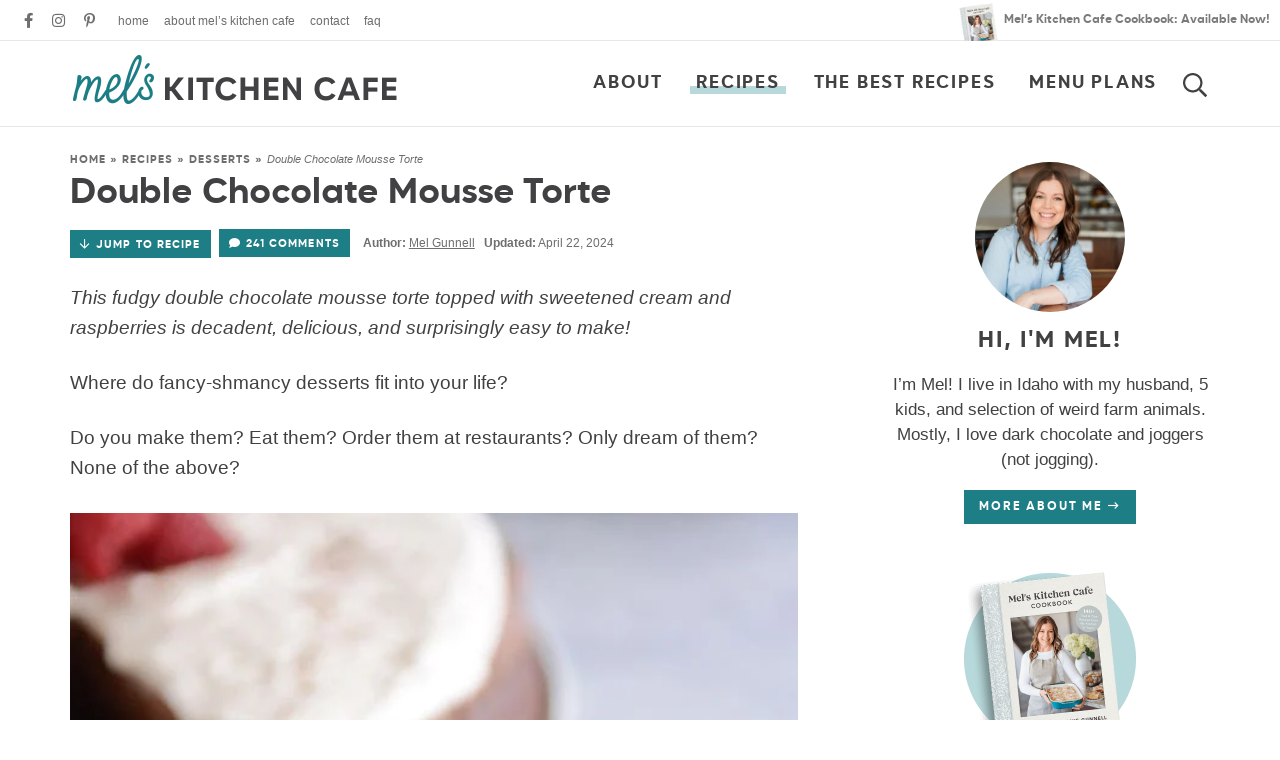

--- FILE ---
content_type: text/html; charset=UTF-8
request_url: https://www.melskitchencafe.com/double-chocolate-mousse-torte/
body_size: 88901
content:
<!DOCTYPE html>
<html lang="en-US">
<head>
<meta charset="UTF-8" />
<meta name="viewport" content="width=device-width, initial-scale=1" />
<meta name="google-site-verification" content="2ZSV1uwHmREaawrHt7oHRJ4KPDW6B_fS2b6JXlwZd30" />

<link rel="profile" href="https://gmpg.org/xfn/11" />

<script data-no-optimize="1" data-cfasync="false">!function(){"use strict";const t={adt_ei:{identityApiKey:"plainText",source:"url",type:"plaintext",priority:1},adt_eih:{identityApiKey:"sha256",source:"urlh",type:"hashed",priority:2},sh_kit:{identityApiKey:"sha256",source:"urlhck",type:"hashed",priority:3}},e=Object.keys(t);function i(t){return function(t){const e=t.match(/((?=([a-z0-9._!#$%+^&*()[\]<>-]+))\2@[a-z0-9._-]+\.[a-z0-9._-]+)/gi);return e?e[0]:""}(function(t){return t.replace(/\s/g,"")}(t.toLowerCase()))}!async function(){const n=new URL(window.location.href),o=n.searchParams;let a=null;const r=Object.entries(t).sort(([,t],[,e])=>t.priority-e.priority).map(([t])=>t);for(const e of r){const n=o.get(e),r=t[e];if(!n||!r)continue;const c=decodeURIComponent(n),d="plaintext"===r.type&&i(c),s="hashed"===r.type&&c;if(d||s){a={value:c,config:r};break}}if(a){const{value:t,config:e}=a;window.adthrive=window.adthrive||{},window.adthrive.cmd=window.adthrive.cmd||[],window.adthrive.cmd.push(function(){window.adthrive.identityApi({source:e.source,[e.identityApiKey]:t},({success:i,data:n})=>{i?window.adthrive.log("info","Plugin","detectEmails",`Identity API called with ${e.type} email: ${t}`,n):window.adthrive.log("warning","Plugin","detectEmails",`Failed to call Identity API with ${e.type} email: ${t}`,n)})})}!function(t,e){const i=new URL(e);t.forEach(t=>i.searchParams.delete(t)),history.replaceState(null,"",i.toString())}(e,n)}()}();
</script><meta name='robots' content='index, follow, max-image-preview:large, max-snippet:-1, max-video-preview:-1' />
	<style>img:is([sizes="auto" i], [sizes^="auto," i]) { contain-intrinsic-size: 3000px 1500px }</style>
	<style data-no-optimize="1" data-cfasync="false">
	.adthrive-ad {
		margin-top: 10px;
		margin-bottom: 10px;
		text-align: center;
		overflow-x: visible;
		clear: both;
		line-height: 0;
	}
	/* float recipe ads */
.adthrive-device-desktop .adthrive-recipe,
.adthrive-device-tablet .adthrive-recipe {
	float: right;
	clear: right;
	margin-left: 10px;
}

/*recipe print page */
body.wprm-print .adthrive-sidebar, 
body:has(.mv-create-print-view) .adthrive-sidebar {
    right: 10px;
    min-width: 250px;
    max-width: 320px
}
body:has(.mv-create-print-view) .adthrive-sidebar {
    position:fixed;
    top: 250px;
}
body.wprm-print .adthrive-sidebar:not(.adthrive-stuck),
body:has(.mv-create-print-view) .adthrive-sidebar:not(.adthrive-stuck) {
    position: absolute;
    top: 250px;
}
body.wprm-print .wprm-recipe,
body:has(.mv-create-print-view) .mv-create-print-view {
    max-width:800px;
}
@media screen and (max-width: 1299px) {
    body.wprm-print.adthrive-device-desktop .wprm-recipe,
    body:has(.mv-create-print-view) .mv-create-print-view {
        margin-left: 25px;
        max-width: 650px;
    }
}


/* Disable ads on printed pages */
@media print {
  div[data-gg-moat], 
  body[data-gg-moat], 
  iframe[data-gg-moat-ifr],
  div[class*="kargo-ad"],
  .adthrive-ad,
  .adthrive-comscore, 
  .adthrive-native-recipe,
  .raptive-sales {
    display: none !important;
    height: 0px;
    width: 0px;
    visibility:hidden;
  }
}

body.adthrive-device-desktop .wprm-nutrition-label-container,
body.adthrive-device-tablet .wprm-nutrition-label-container {
    overflow: auto;
}

body.adthrive-device-desktop .wprm-recipe-equipment-container,
body.adthrive-device-tablet .wprm-recipe-equipment-container {
    clear: right;
}

body.page-id-2 .adthrive-footer-message {
   margin-bottom: 0px;
}

/* AB TEST to remove comment button */
body.test-comment-button .jump-buttons > .commentjump {
display: none !important;
}
/* END AB TEST to remove comment button */

/* Start - Customizations for gated print modal */
.raptive-gated-print-modal-container .raptive-gated-print-modal-body {
  font-size: 0 !important; /* hide original text */
}
.raptive-gated-print-modal-container .raptive-gated-print-modal-body::after {
  content: "Enter your email below to access the printable version of every post on my site. \00000a You'll only need to enter your email address one time to access the print feature on any of my recipes, now or in the future.";
  font-size: 18px;
  white-space: pre-wrap;
}
/* END - Customizations for gated print modal */
</style>
<script data-no-optimize="1" data-cfasync="false">
	window.adthriveCLS = {
		enabledLocations: ['Content', 'Recipe'],
		injectedSlots: [],
		injectedFromPlugin: true,
		branch: '2b28da1',bucket: 'prod',			};
	window.adthriveCLS.siteAds = {"betaTester":false,"targeting":[{"value":"52e41fac28963d1e058a1057","key":"siteId"},{"value":"6233884dfcc36a708863397d","key":"organizationId"},{"value":"Mels Kitchen Cafe","key":"siteName"},{"value":"AdThrive Premium","key":"service"},{"value":"on","key":"bidding"},{"value":["Food"],"key":"verticals"}],"siteUrl":"http://www.melskitchencafe.com","siteId":"52e41fac28963d1e058a1057","siteName":"Mels Kitchen Cafe","breakpoints":{"tablet":768,"desktop":1024},"cloudflare":{"version":"b770817"},"adUnits":[{"sequence":9,"thirdPartyAdUnitName":null,"targeting":[{"value":["Sidebar"],"key":"location"},{"value":true,"key":"sticky"}],"devices":["desktop"],"name":"Sidebar_9","sticky":true,"location":"Sidebar","dynamic":{"pageSelector":"body:not(.page-id-2)","spacing":0,"max":1,"lazyMax":null,"enable":true,"lazy":false,"elementSelector":".sidebar","skip":0,"classNames":[],"position":"beforeend","every":1,"enabled":true},"stickyOverlapSelector":".footer","adSizes":[[300,250],[160,600],[336,280],[320,50],[300,600],[250,250],[1,1],[320,100],[300,1050],[300,50],[300,420]],"priority":291,"autosize":true},{"sequence":null,"thirdPartyAdUnitName":null,"targeting":[{"value":["Content"],"key":"location"}],"devices":["desktop"],"name":"Content","sticky":false,"location":"Content","dynamic":{"pageSelector":"body.single:not(:has(.wprm-list))","spacing":0,"max":2,"lazyMax":97,"enable":true,"lazy":true,"elementSelector":".post-content > *:not(h2):not(h3), .post-content > .wprm-list > .wprm-recipe-roundup-item:nth-of-type(4n)","skip":5,"classNames":[],"position":"afterend","every":1,"enabled":true},"stickyOverlapSelector":"","adSizes":[[728,90],[336,280],[320,50],[468,60],[970,90],[250,250],[1,1],[320,100],[970,250],[1,2],[300,50],[300,300],[552,334],[728,250],[300,250]],"priority":199,"autosize":true},{"sequence":null,"thirdPartyAdUnitName":null,"targeting":[{"value":["Content"],"key":"location"}],"devices":["tablet","phone"],"name":"Content","sticky":false,"location":"Content","dynamic":{"pageSelector":"body.single:not(:has(.wprm-list))","spacing":0,"max":2,"lazyMax":97,"enable":true,"lazy":true,"elementSelector":".post-content > *:not(h2):not(h3), .post-content > .wprm-list > .wprm-recipe-roundup-item:nth-of-type(4n)","skip":5,"classNames":[],"position":"afterend","every":1,"enabled":true},"stickyOverlapSelector":"","adSizes":[[728,90],[336,280],[320,50],[468,60],[970,90],[250,250],[1,1],[320,100],[970,250],[1,2],[300,50],[300,300],[552,334],[728,250],[300,250]],"priority":199,"autosize":true},{"sequence":null,"thirdPartyAdUnitName":null,"targeting":[{"value":["Content"],"key":"location"}],"devices":["desktop","tablet","phone"],"name":"Content","sticky":false,"location":"Content","dynamic":{"pageSelector":"body.single:has(.wprm-list)","spacing":0,"max":2,"lazyMax":97,"enable":true,"lazy":true,"elementSelector":".post-content > .wprm-list > .wprm-recipe-roundup-item:nth-of-type(4n)","skip":0,"classNames":[],"position":"afterend","every":1,"enabled":true},"stickyOverlapSelector":"","adSizes":[[728,90],[336,280],[320,50],[468,60],[970,90],[250,250],[1,1],[320,100],[970,250],[1,2],[300,50],[300,300],[552,334],[728,250],[300,250]],"priority":199,"autosize":true},{"sequence":1,"thirdPartyAdUnitName":null,"targeting":[{"value":["Recipe"],"key":"location"}],"devices":["desktop","tablet"],"name":"Recipe_1","sticky":false,"location":"Recipe","dynamic":{"pageSelector":"body:not(.wprm-print)","spacing":0.9,"max":2,"lazyMax":97,"enable":true,"lazy":true,"elementSelector":".wprm-recipe-ingredients-container, .wprm-recipe-equipment-container h3, .wprm-recipe-ingredients-container li, .wprm-recipe-instructions-container li, .wprm-recipe-notes-container li, .wprm-recipe-notes-container span, .wprm-recipe-notes-container p, .wprm-nutrition-label-container, .mv-create-ingredients li, .mv-create-instructions li, .mv-create-notes li, .mv-create-notes p, .mv-create-notes span","skip":0,"classNames":[],"position":"beforebegin","every":1,"enabled":true},"stickyOverlapSelector":"","adSizes":[[300,250],[320,50],[250,250],[1,1],[320,100],[1,2],[300,50],[320,300],[300,390]],"priority":-101,"autosize":true},{"sequence":5,"thirdPartyAdUnitName":null,"targeting":[{"value":["Recipe"],"key":"location"}],"devices":["phone"],"name":"Recipe_5","sticky":false,"location":"Recipe","dynamic":{"pageSelector":"body:not(.wprm-print)","spacing":0,"max":1,"lazyMax":null,"enable":true,"lazy":false,"elementSelector":".wprm-recipe-ingredients-container, .mv-create-ingredients","skip":0,"classNames":[],"position":"beforebegin","every":1,"enabled":true},"stickyOverlapSelector":"","adSizes":[[300,250],[320,50],[250,250],[1,1],[320,100],[1,2],[300,50],[320,300],[300,390]],"priority":-105,"autosize":true},{"sequence":1,"thirdPartyAdUnitName":null,"targeting":[{"value":["Recipe"],"key":"location"}],"devices":["phone"],"name":"Recipe_1","sticky":false,"location":"Recipe","dynamic":{"pageSelector":"body:not(.wprm-print)","spacing":1.2,"max":1,"lazyMax":97,"enable":true,"lazy":true,"elementSelector":".wprm-recipe-equipment-container, .wprm-recipe-ingredients-container, .wprm-recipe-instructions-container li, wprm-recipe-instructions-container span, .wprm-recipe-notes-container li, .wprm-recipe-notes-container span, .wprm-recipe-notes-container p, .wprm-nutrition-label-container, .mv-create-ingredients, .mv-create-instructions li, .mv-create-notes li, .mv-create-notes p, .mv-create-notes span","skip":0,"classNames":[],"position":"afterend","every":1,"enabled":true},"stickyOverlapSelector":"","adSizes":[[300,250],[320,50],[250,250],[1,1],[320,100],[1,2],[300,50],[320,300],[300,390]],"priority":-101,"autosize":true},{"sequence":null,"thirdPartyAdUnitName":null,"targeting":[{"value":["Footer"],"key":"location"},{"value":true,"key":"sticky"}],"devices":["desktop","phone","tablet"],"name":"Footer","sticky":true,"location":"Footer","dynamic":{"pageSelector":"body:not(.page-id-2)","spacing":0,"max":1,"lazyMax":null,"enable":true,"lazy":false,"elementSelector":"body","skip":0,"classNames":[],"position":"beforeend","every":1,"enabled":true},"stickyOverlapSelector":"","adSizes":[[728,90],[320,50],[468,60],[970,90],[1,1],[320,100],[300,50]],"priority":-1,"autosize":true},{"sequence":null,"thirdPartyAdUnitName":null,"targeting":[{"value":["Header"],"key":"location"}],"devices":["desktop","tablet","phone"],"name":"Header","sticky":false,"location":"Header","dynamic":{"pageSelector":"body.wprm-print, body.wprm-print, body:has(.mv-create-print-view)","spacing":0,"max":1,"lazyMax":null,"enable":true,"lazy":false,"elementSelector":"#wprm-print-header, .mv-create-print-view","skip":0,"classNames":[],"position":"beforebegin","every":1,"enabled":true},"stickyOverlapSelector":"","adSizes":[[728,90],[320,50],[468,60],[970,90],[1,1],[320,100],[970,250],[300,50],[728,250]],"priority":399,"autosize":true},{"sequence":9,"thirdPartyAdUnitName":null,"targeting":[{"value":["Sidebar"],"key":"location"},{"value":true,"key":"sticky"}],"devices":["desktop"],"name":"Sidebar_9","sticky":true,"location":"Sidebar","dynamic":{"pageSelector":"body.wprm-print, body:has(.mv-create-print-view)","spacing":0,"max":1,"lazyMax":null,"enable":true,"lazy":false,"elementSelector":".wprm-print-recipe, .mv-create-print-view","skip":0,"classNames":[],"position":"beforeend","every":1,"enabled":true},"stickyOverlapSelector":".adthrive-footer-message","adSizes":[[300,250],[160,600],[336,280],[320,50],[300,600],[250,250],[1,1],[320,100],[300,1050],[300,50],[300,420]],"priority":291,"autosize":true}],"adDensityLayout":{"mobile":{"adDensity":0.18,"onePerViewport":false},"pageOverrides":[{"mobile":{"adDensity":0.12,"onePerViewport":false},"note":"https://www.melskitchencafe.com/french-bread/","pageSelector":"body.postid-111","desktop":{"adDensity":0.11,"onePerViewport":false}}],"desktop":{"adDensity":0.16,"onePerViewport":false}},"adDensityEnabled":true,"siteExperiments":[],"adTypes":{"sponsorTileDesktop":true,"interscrollerDesktop":true,"nativeBelowPostDesktop":true,"miniscroller":true,"largeFormatsMobile":false,"nativeMobileContent":true,"inRecipeRecommendationMobile":true,"nativeMobileRecipe":true,"sponsorTileMobile":true,"expandableCatalogAdsMobile":false,"frameAdsMobile":true,"outstreamMobile":true,"nativeHeaderMobile":true,"frameAdsDesktop":true,"inRecipeRecommendationDesktop":true,"expandableFooterDesktop":true,"nativeDesktopContent":true,"outstreamDesktop":true,"animatedFooter":true,"expandableFooter":true,"nativeDesktopSidebar":true,"videoFootersMobile":true,"videoFootersDesktop":true,"interscroller":false,"nativeDesktopRecipe":true,"nativeHeaderDesktop":true,"nativeBelowPostMobile":true,"expandableCatalogAdsDesktop":false,"largeFormatsDesktop":false},"adOptions":{"theTradeDesk":true,"undertone":true,"sidebarConfig":{"dynamicStickySidebar":{"minHeight":1800,"enabled":true,"blockedSelectors":[]}},"footerCloseButton":true,"teads":true,"seedtag":true,"pmp":true,"thirtyThreeAcross":true,"sharethrough":true,"optimizeVideoPlayersForEarnings":true,"removeVideoTitleWrapper":true,"pubMatic":true,"contentTermsFooterEnabled":true,"infiniteScroll":false,"longerVideoAdPod":true,"yahoossp":true,"spa":false,"stickyContainerConfig":{"recipeDesktop":{"minHeight":null,"enabled":false},"blockedSelectors":[],"stickyHeaderSelectors":["#custom-mobile-header"],"content":{"minHeight":250,"enabled":true},"recipeMobile":{"minHeight":null,"enabled":false}},"gatedPrint":{"printClasses":[],"siteEmailServiceProviderId":null,"defaultOptIn":false,"closeButtonEnabled":false,"enabled":false,"newsletterPromptEnabled":false},"yieldmo":true,"footerSelector":"","amazonUAM":true,"gamMCMEnabled":true,"gamMCMChildNetworkCode":"48402664","rubicon":true,"conversant":true,"openx":true,"customCreativeEnabled":true,"secColor":"#000000","unruly":true,"mediaGrid":true,"bRealTime":true,"adInViewTime":null,"gumgum":true,"comscoreFooter":true,"desktopInterstitial":false,"contentAdXExpansionDesktop":true,"amx":true,"footerCloseButtonDesktop":false,"ozone":true,"isAutoOptimized":false,"comscoreTAL":true,"targetaff":false,"bgColor":"#FFFFFF","advancePlaylistOptions":{"playlistPlayer":{"enabled":true},"relatedPlayer":{"enabled":true,"applyToFirst":true}},"kargo":true,"liveRampATS":true,"footerCloseButtonMobile":false,"interstitialBlockedPageSelectors":"","prioritizeShorterVideoAds":true,"allowSmallerAdSizes":true,"blis":true,"wakeLock":{"desktopEnabled":true,"mobileValue":15,"mobileEnabled":true,"desktopValue":30},"mobileInterstitial":false,"tripleLift":true,"sensitiveCategories":["alc","ast","cosm","dat","pol","wtl"],"liveRamp":true,"adthriveEmailIdentity":true,"criteo":true,"nativo":true,"infiniteScrollOptions":{"selector":"","heightThreshold":0},"siteAttributes":{"mobileHeaderSelectors":[],"desktopHeaderSelectors":[]},"dynamicContentSlotLazyLoading":true,"clsOptimizedAds":true,"ogury":true,"verticals":["Food"],"inImage":false,"stackadapt":true,"usCMP":{"enabled":false,"regions":[]},"contentAdXExpansionMobile":true,"advancePlaylist":true,"medianet":true,"delayLoading":true,"inImageZone":null,"appNexus":true,"rise":true,"liveRampId":"","infiniteScrollRefresh":false,"indexExchange":true},"siteAdsProfiles":[],"thirdPartySiteConfig":{"partners":{"discounts":[]}},"featureRollouts":{"disable-restart-sticky-video-inactive":{"featureRolloutId":51,"data":null,"enabled":true}},"videoPlayers":{"contextual":{"autoplayCollapsibleEnabled":false,"overrideEmbedLocation":false,"defaultPlayerType":"static"},"videoEmbed":"wordpress","footerSelector":"","contentSpecificPlaylists":[],"players":[{"playlistId":"4ntV7MVM","pageSelector":"","devices":["mobile","desktop"],"description":"","skip":0,"title":"Stationary related player - desktop and mobile","type":"stationaryRelated","enabled":true,"formattedType":"Stationary Related","elementSelector":"","id":4089811,"position":"","saveVideoCloseState":false,"shuffle":false,"adPlayerTitle":"Stationary related player - desktop and mobile","playerId":"W2D8ulYk"},{"playlistId":"4ntV7MVM","pageSelector":"body.single","devices":["desktop"],"description":"","skip":0,"title":"MY LATEST VIDEOS","type":"stickyPlaylist","enabled":true,"formattedType":"Sticky Playlist","elementSelector":".post-content > .wp-block-image, .post-content > figure, .post-content > p:has(img)","id":4089812,"position":"afterend","saveVideoCloseState":false,"shuffle":true,"adPlayerTitle":"MY LATEST VIDEOS","mobileHeaderSelector":null,"playerId":"W2D8ulYk"},{"playlistId":"4ntV7MVM","pageSelector":"body.single","devices":["mobile"],"mobileLocation":"top-center","description":"","skip":0,"title":"MY LATEST VIDEOS","type":"stickyPlaylist","enabled":true,"formattedType":"Sticky Playlist","elementSelector":".post-content > .wp-block-image, .post-content > figure, .post-content > p:has(img)","id":4089813,"position":"afterend","saveVideoCloseState":false,"shuffle":true,"adPlayerTitle":"MY LATEST VIDEOS","mobileHeaderSelector":null,"playerId":"W2D8ulYk"}],"partners":{"theTradeDesk":true,"unruly":true,"mediaGrid":true,"undertone":true,"gumgum":true,"seedtag":true,"amx":true,"ozone":true,"pmp":true,"kargo":true,"stickyOutstream":{"desktop":{"enabled":true},"blockedPageSelectors":"body.page-id-2","mobileLocation":"bottom-left","allowOnHomepage":true,"mobile":{"enabled":true},"saveVideoCloseState":false,"mobileHeaderSelector":"","allowForPageWithStickyPlayer":{"enabled":true}},"sharethrough":true,"blis":true,"tripleLift":true,"pubMatic":true,"criteo":true,"yahoossp":true,"nativo":true,"stackadapt":true,"yieldmo":true,"amazonUAM":true,"medianet":true,"rubicon":true,"appNexus":true,"rise":true,"openx":true,"indexExchange":true}}};</script>

<script data-no-optimize="1" data-cfasync="false">
(function(w, d) {
	w.adthrive = w.adthrive || {};
	w.adthrive.cmd = w.adthrive.cmd || [];
	w.adthrive.plugin = 'adthrive-ads-3.10.0';
	w.adthrive.host = 'ads.adthrive.com';
	w.adthrive.integration = 'plugin';

	var commitParam = (w.adthriveCLS && w.adthriveCLS.bucket !== 'prod' && w.adthriveCLS.branch) ? '&commit=' + w.adthriveCLS.branch : '';

	var s = d.createElement('script');
	s.async = true;
	s.referrerpolicy='no-referrer-when-downgrade';
	s.src = 'https://' + w.adthrive.host + '/sites/52e41fac28963d1e058a1057/ads.min.js?referrer=' + w.encodeURIComponent(w.location.href) + commitParam + '&cb=' + (Math.floor(Math.random() * 100) + 1) + '';
	var n = d.getElementsByTagName('script')[0];
	n.parentNode.insertBefore(s, n);
})(window, document);
</script>
<link rel="dns-prefetch" href="https://ads.adthrive.com/"><link rel="preconnect" href="https://ads.adthrive.com/"><link rel="preconnect" href="https://ads.adthrive.com/" crossorigin>
	<!-- This site is optimized with the Yoast SEO Premium plugin v26.7 (Yoast SEO v26.7) - https://yoast.com/wordpress/plugins/seo/ -->
	<title>Double Chocolate Mousse Torte Recipe | Mel&#039;s Kitchen Cafe</title>
<link data-rocket-prefetch href="https://ads.adthrive.com" rel="dns-prefetch">
<link data-rocket-prefetch href="https://assets.pinterest.com" rel="dns-prefetch">
<link data-rocket-prefetch href="https://sb.scorecardresearch.com" rel="dns-prefetch">
<link data-rocket-prefetch href="https://www.googletagmanager.com" rel="dns-prefetch">
<link data-rocket-prefetch href="https://f.convertkit.com" rel="dns-prefetch"><link rel="preload" data-rocket-preload as="image" href="https://www.melskitchencafe.com/wp-content/uploads/double-chocolate-torte11-600x899.jpg" imagesrcset="https://www.melskitchencafe.com/wp-content/uploads/double-chocolate-torte11.jpg 600w, https://www.melskitchencafe.com/wp-content/uploads/double-chocolate-torte11-500x749.jpg 500w, https://www.melskitchencafe.com/wp-content/uploads/double-chocolate-torte11-200x300.jpg 200w, https://www.melskitchencafe.com/wp-content/uploads/double-chocolate-torte11-300x450.jpg 300w, https://www.melskitchencafe.com/wp-content/uploads/double-chocolate-torte11-400x600.jpg 400w" imagesizes="(max-width: 600px) 100vw, 600px" fetchpriority="high">
	<meta name="description" content="This fudgy double chocolate mousse torte topped with sweetened cream and raspberries is decadent, delicious, and surprisingly easy to make!" />
	<link rel="canonical" href="https://www.melskitchencafe.com/double-chocolate-mousse-torte/" />
	<meta property="og:locale" content="en_US" />
	<meta property="og:type" content="recipe" />
	<meta property="og:title" content="Double Chocolate Mousse Torte" />
	<meta property="og:description" content="This fudgy double chocolate mousse torte topped with sweetened cream and raspberries is decadent, delicious, and surprisingly easy to make!" />
	<meta property="og:url" content="https://www.melskitchencafe.com/double-chocolate-mousse-torte/" />
	<meta property="og:site_name" content="Mel&#039;s Kitchen Cafe" />
	<meta property="article:publisher" content="http://www.facebook.com/melskitchencafe" />
	<meta property="article:published_time" content="2017-02-10T13:00:39+00:00" />
	<meta property="article:modified_time" content="2024-04-23T04:37:09+00:00" />
	<meta property="og:image" content="https://www.melskitchencafe.com/wp-content/uploads/double-chocolate-torte8.jpg" />
	<meta property="og:image:width" content="600" />
	<meta property="og:image:height" content="400" />
	<meta property="og:image:type" content="image/jpeg" />
	<meta name="author" content="Mel Gunnell" />
	<meta name="twitter:card" content="summary_large_image" />
	<meta name="twitter:creator" content="@melskitchencafe" />
	<meta name="twitter:site" content="@melskitchencafe" />
	<meta name="twitter:label1" content="Written by" />
	<meta name="twitter:data1" content="Mel Gunnell" />
	<meta name="twitter:label2" content="Est. reading time" />
	<meta name="twitter:data2" content="8 minutes" />
	<script type="application/ld+json" class="yoast-schema-graph">{"@context":"https://schema.org","@graph":[{"@type":"Article","@id":"https://www.melskitchencafe.com/double-chocolate-mousse-torte/#article","isPartOf":{"@id":"https://www.melskitchencafe.com/double-chocolate-mousse-torte/"},"author":{"name":"Mel Gunnell","@id":"https://www.melskitchencafe.com/#/schema/person/3d10547e74324dbe9654dff15db37741"},"headline":"Double Chocolate Mousse Torte","datePublished":"2017-02-10T13:00:39+00:00","dateModified":"2024-04-23T04:37:09+00:00","wordCount":2019,"commentCount":241,"publisher":{"@id":"https://www.melskitchencafe.com/#organization"},"image":{"@id":"https://www.melskitchencafe.com/double-chocolate-mousse-torte/#primaryimage"},"thumbnailUrl":"https://www.melskitchencafe.com/wp-content/uploads/double-chocolate-torte8.jpg","keywords":["all-purpose flour","bittersweet chocolate","butter","cocoa powder","cream","dutch-process cocoa powder","egg","granulated sugar","raspberries","semisweet chocolate","vanilla extract"],"articleSection":["Cakes","Chocolate","Desserts"],"inLanguage":"en-US","potentialAction":[{"@type":"CommentAction","name":"Comment","target":["https://www.melskitchencafe.com/double-chocolate-mousse-torte/#respond"]}]},{"@type":"WebPage","@id":"https://www.melskitchencafe.com/double-chocolate-mousse-torte/","url":"https://www.melskitchencafe.com/double-chocolate-mousse-torte/","name":"Double Chocolate Mousse Torte Recipe | Mel's Kitchen Cafe","isPartOf":{"@id":"https://www.melskitchencafe.com/#website"},"primaryImageOfPage":{"@id":"https://www.melskitchencafe.com/double-chocolate-mousse-torte/#primaryimage"},"image":{"@id":"https://www.melskitchencafe.com/double-chocolate-mousse-torte/#primaryimage"},"thumbnailUrl":"https://www.melskitchencafe.com/wp-content/uploads/double-chocolate-torte8.jpg","datePublished":"2017-02-10T13:00:39+00:00","dateModified":"2024-04-23T04:37:09+00:00","description":"This fudgy double chocolate mousse torte topped with sweetened cream and raspberries is decadent, delicious, and surprisingly easy to make!","breadcrumb":{"@id":"https://www.melskitchencafe.com/double-chocolate-mousse-torte/#breadcrumb"},"inLanguage":"en-US","potentialAction":[{"@type":"ReadAction","target":["https://www.melskitchencafe.com/double-chocolate-mousse-torte/"]}]},{"@type":"ImageObject","inLanguage":"en-US","@id":"https://www.melskitchencafe.com/double-chocolate-mousse-torte/#primaryimage","url":"https://www.melskitchencafe.com/wp-content/uploads/double-chocolate-torte8.jpg","contentUrl":"https://www.melskitchencafe.com/wp-content/uploads/double-chocolate-torte8.jpg","width":600,"height":400,"caption":"alt=\"\""},{"@type":"BreadcrumbList","@id":"https://www.melskitchencafe.com/double-chocolate-mousse-torte/#breadcrumb","itemListElement":[{"@type":"ListItem","position":1,"name":"Home","item":"https://www.melskitchencafe.com/"},{"@type":"ListItem","position":2,"name":"Recipes","item":"https://www.melskitchencafe.com/recipes/"},{"@type":"ListItem","position":3,"name":"Desserts","item":"https://www.melskitchencafe.com/recipes/desserts/"},{"@type":"ListItem","position":4,"name":"Double Chocolate Mousse Torte"}]},{"@type":"WebSite","@id":"https://www.melskitchencafe.com/#website","url":"https://www.melskitchencafe.com/","name":"Mel&#039;s Kitchen Cafe","description":"Delicious, easy recipes from my kitchen to yours!","publisher":{"@id":"https://www.melskitchencafe.com/#organization"},"potentialAction":[{"@type":"SearchAction","target":{"@type":"EntryPoint","urlTemplate":"https://www.melskitchencafe.com/?s={search_term_string}"},"query-input":{"@type":"PropertyValueSpecification","valueRequired":true,"valueName":"search_term_string"}}],"inLanguage":"en-US"},{"@type":"Organization","@id":"https://www.melskitchencafe.com/#organization","name":"Mel's Kitchen Cafe","url":"https://www.melskitchencafe.com/","logo":{"@type":"ImageObject","inLanguage":"en-US","@id":"https://www.melskitchencafe.com/#/schema/logo/image/","url":"https://www.melskitchencafe.com/wp-content/uploads/convertkit-logo.png","contentUrl":"https://www.melskitchencafe.com/wp-content/uploads/convertkit-logo.png","width":771,"height":294,"caption":"Mel's Kitchen Cafe"},"image":{"@id":"https://www.melskitchencafe.com/#/schema/logo/image/"},"sameAs":["http://www.facebook.com/melskitchencafe","https://x.com/melskitchencafe","http://www.instagram.com/melskitchencafe","http://www.pinterest.com/melskitchencafe"]},{"@type":"Person","@id":"https://www.melskitchencafe.com/#/schema/person/3d10547e74324dbe9654dff15db37741","name":"Mel Gunnell","sameAs":["http://www.melskitchencafe.com/about"]},{"@type":"Recipe","name":"Double Chocolate Mousse Torte","author":{"@type":"Person","name":"Mel"},"description":"","datePublished":"2017-02-10T06:00:39+00:00","image":["https://www.melskitchencafe.com/wp-content/uploads/double-chocolate-torte8.jpg","https://www.melskitchencafe.com/wp-content/uploads/double-chocolate-torte8-500x500.jpg","https://www.melskitchencafe.com/wp-content/uploads/double-chocolate-torte8-500x375.jpg","https://www.melskitchencafe.com/wp-content/uploads/double-chocolate-torte8-480x270.jpg"],"recipeYield":["15","15 Slices"],"prepTime":"PT400M","cookTime":"PT30M","totalTime":"PT430M","recipeIngredient":["8 ounces bittersweet or semisweet chocolate (chopped (see note))","1 cup salted butter","1 cup granulated sugar","5  large eggs","1 tablespoon vanilla extract","1/4 teaspoon salt","1/4 cup all-purpose flour","2 tablespoons unsweetened natural or Dutch-process cocoa powder","5 tablespoons hot water","8 ounces bittersweet or semisweet chocolate (chopped fine)","1 tablespoon salted butter","1 1/2 cups cold heavy cream","1 to 4 tablespoons granulated sugar (depending on desired sweetness)","1/2 teaspoon vanilla extract","pinch of table salt","3/4 cup cold heavy cream","2 tablespoons powdered sugar","Grated chocolate (for garnish (optional))","2 cups fresh raspberries (or other fresh fruit)"],"recipeInstructions":[{"@type":"HowToStep","text":"For the cake, preheat the oven to 325°F.","name":"For the cake, preheat the oven to 325°F.","url":"https://www.melskitchencafe.com/double-chocolate-mousse-torte/#wprm-recipe-58356-step-0-0"},{"@type":"HowToStep","text":"Lightly grease a 9- or 10-inch springform pan; dust with sugar (optional).","name":"Lightly grease a 9- or 10-inch springform pan; dust with sugar (optional).","url":"https://www.melskitchencafe.com/double-chocolate-mousse-torte/#wprm-recipe-58356-step-0-1"},{"@type":"HowToStep","text":"Combine the chocolate and butter in a saucepan or in a microwave-safe bowl. Melt over low heat (on the stovetop) or on 50% power in the microwave at 1-minute increments, stirring in between.","name":"Combine the chocolate and butter in a saucepan or in a microwave-safe bowl. Melt over low heat (on the stovetop) or on 50% power in the microwave at 1-minute increments, stirring in between.","url":"https://www.melskitchencafe.com/double-chocolate-mousse-torte/#wprm-recipe-58356-step-0-2"},{"@type":"HowToStep","text":"Cool the mixture to lukewarm. Whisk in the sugar to combine.","name":"Cool the mixture to lukewarm. Whisk in the sugar to combine.","url":"https://www.melskitchencafe.com/double-chocolate-mousse-torte/#wprm-recipe-58356-step-0-3"},{"@type":"HowToStep","text":"Add the eggs one at a time, blending well after each addition. Mix in the vanilla and salt. Add the flour and mix until just combined.","name":"Add the eggs one at a time, blending well after each addition. Mix in the vanilla and salt. Add the flour and mix until just combined.","url":"https://www.melskitchencafe.com/double-chocolate-mousse-torte/#wprm-recipe-58356-step-0-4"},{"@type":"HowToStep","text":"Pour the batter into the springform pan. Bake until the cake just rises in center (a tester inserted into center will not come out clean) and springs back lightly to the touch, 30-35 minutes.","name":"Pour the batter into the springform pan. Bake until the cake just rises in center (a tester inserted into center will not come out clean) and springs back lightly to the touch, 30-35 minutes.","url":"https://www.melskitchencafe.com/double-chocolate-mousse-torte/#wprm-recipe-58356-step-0-5"},{"@type":"HowToStep","text":"Cool completely in the pan (the center of the cake may fall slightly). Cover and chill while making mousse.","name":"Cool completely in the pan (the center of the cake may fall slightly). Cover and chill while making mousse.","url":"https://www.melskitchencafe.com/double-chocolate-mousse-torte/#wprm-recipe-58356-step-0-6"},{"@type":"HowToStep","text":"For the mousse, whisk together the cocoa powder and hot water in a small bowl; set aside.","name":"For the mousse, whisk together the cocoa powder and hot water in a small bowl; set aside.","url":"https://www.melskitchencafe.com/double-chocolate-mousse-torte/#wprm-recipe-58356-step-0-7"},{"@type":"HowToStep","text":"Melt the chocolate and butter together in a microwave-safe bowl on 50% power, stirring often, until smooth (don't overheat!). Whisk the cocoa/water mixture into the melted chocolate until smooth (if there are little lumps, you can press the mixture through a fine mesh strainer into a clean bowl). Let it cool to room temperature (just slightly lukewarm is fine, too, as long as it isn't warm or hot).","name":"Melt the chocolate and butter together in a microwave-safe bowl on 50% power, stirring often, until smooth (don't overheat!). Whisk the cocoa/water mixture into the melted chocolate until smooth (if there are little lumps, you can press the mixture through a fine mesh strainer into a clean bowl). Let it cool to room temperature (just slightly lukewarm is fine, too, as long as it isn't warm or hot).","url":"https://www.melskitchencafe.com/double-chocolate-mousse-torte/#wprm-recipe-58356-step-0-8"},{"@type":"HowToStep","text":"In a medium bowl with an electric mixer, whip the cream, granulated sugar, vanilla, and salt at medium speed until the mixture begins to thicken, about 30 seconds. Increase the speed to high and whip until soft peaks form when beaters are lifted (I often use my Blendtec blender to whip cream - only takes a few seconds).","name":"In a medium bowl with an electric mixer, whip the cream, granulated sugar, vanilla, and salt at medium speed until the mixture begins to thicken, about 30 seconds. Increase the speed to high and whip until soft peaks form when beaters are lifted (I often use my Blendtec blender to whip cream - only takes a few seconds).","url":"https://www.melskitchencafe.com/double-chocolate-mousse-torte/#wprm-recipe-58356-step-0-9"},{"@type":"HowToStep","text":"Using a rubber spatula, fold 1/3 of the whipped cream into chocolate mixture to lighten. Fold in the remaining whipped cream until no white streaks remain.","name":"Using a rubber spatula, fold 1/3 of the whipped cream into chocolate mixture to lighten. Fold in the remaining whipped cream until no white streaks remain.","url":"https://www.melskitchencafe.com/double-chocolate-mousse-torte/#wprm-recipe-58356-step-0-10"},{"@type":"HowToStep","text":"Spoon the mousse over the cooled cake. Cover and refrigerate for at least 6 hours or up to 1 day.","name":"Spoon the mousse over the cooled cake. Cover and refrigerate for at least 6 hours or up to 1 day.","url":"https://www.melskitchencafe.com/double-chocolate-mousse-torte/#wprm-recipe-58356-step-0-11"},{"@type":"HowToStep","text":"Run a sharp knife around the edge of the pan to loosen the torte if it hasn't pulled away from the sides of the pan while cooling.","name":"Run a sharp knife around the edge of the pan to loosen the torte if it hasn't pulled away from the sides of the pan while cooling.","url":"https://www.melskitchencafe.com/double-chocolate-mousse-torte/#wprm-recipe-58356-step-0-12"},{"@type":"HowToStep","text":"Release the springform pan sides. Transfer the torte to a platter, if desired (often, I just leave it on the base of the springform pan).","name":"Release the springform pan sides. Transfer the torte to a platter, if desired (often, I just leave it on the base of the springform pan).","url":"https://www.melskitchencafe.com/double-chocolate-mousse-torte/#wprm-recipe-58356-step-0-13"},{"@type":"HowToStep","text":"For the whipped cream topping, using an electric mixer, beat the cream and powdered sugar in a medium bowl until soft peaks form. Spread the whipped cream over the torte. Dust with grated chocolate, if desired.","name":"For the whipped cream topping, using an electric mixer, beat the cream and powdered sugar in a medium bowl until soft peaks form. Spread the whipped cream over the torte. Dust with grated chocolate, if desired.","url":"https://www.melskitchencafe.com/double-chocolate-mousse-torte/#wprm-recipe-58356-step-0-14"},{"@type":"HowToStep","text":"Top with raspberries. Chill for up to an hour or serve immediately.","name":"Top with raspberries. Chill for up to an hour or serve immediately.","url":"https://www.melskitchencafe.com/double-chocolate-mousse-torte/#wprm-recipe-58356-step-0-15"}],"aggregateRating":{"@type":"AggregateRating","ratingValue":"4.88","ratingCount":"108","reviewCount":"6"},"review":[{"@type":"Review","reviewRating":{"@type":"Rating","ratingValue":"5"},"reviewBody":"I made this for my DIL’s birthday. It was a success. Everyone loved it! Rich and delicious. The whipped cream and fruit help balance that out. We will definitely make this again for special occasions! ","author":{"@type":"Person","name":"Emma"},"datePublished":"2023-10-08"},{"@type":"Review","reviewRating":{"@type":"Rating","ratingValue":"5"},"reviewBody":"My family loves this recipe. We like to make it as our annual Christmas dessert. This year I'm attempting to make this in a muffin pan, so it's easily divvied up. We'll also add whipped cream and garnishes right before serving. If it goes well I get mini spring form pans for next year. The biggest wildcard will be the baking time. Wish me luck!","author":{"@type":"Person","name":"Candace"},"datePublished":"2022-12-17"},{"@type":"Review","reviewRating":{"@type":"Rating","ratingValue":"4"},"reviewBody":"My family are not dark chocolate fans like I am so I added the white chocolate mousse from your Oreo-crusted white chocolate mousse torte. It was amazing!! The layers were the chocolate torte, chocolate mousse, white chocolate mousse, cream with raspberries and chocolate curls on top. Definitely a winner. Thanks for always making me look so good!! ","author":{"@type":"Person","name":"Cindy Gill"},"datePublished":"2022-02-13"},{"@type":"Review","reviewRating":{"@type":"Rating","ratingValue":"5"},"reviewBody":"This is my third or fourth time making this recipe. It is my go to cake for birthdays and parties. Absolutely everyone is blown away by it and yet it’s so easy to make. It’s different than a typical cake (honestly so much better) but so satisfying for the sweet tooth. The recipe here is super easy to follow and doesn’t require many ingredients even though there’s three parts to it. If you’re looking for a cake to impress people or just make someone (or yourself) happy, look no further. ","author":{"@type":"Person","name":"Jenny"},"datePublished":"2021-03-22"},{"@type":"Review","reviewRating":{"@type":"Rating","ratingValue":"5"},"reviewBody":"Made this today, in a 9” pie plate using Oreo cookie crust, for Pi day- delicious!  Love that it’s not made with eggs.  Definitely a bittersweet vibe that we loved, made with ghiradelli 60% chips.  I was running a little short on time, so threw it in the freezer for 1.5 hours to chill it faster and voila!  clean cutting pie in half the time...  Thanks for another keeper!","author":{"@type":"Person","name":"Rebecca"},"datePublished":"2021-03-14"},{"@type":"Review","reviewRating":{"@type":"Rating","ratingValue":"5"},"reviewBody":"This was SO delicious!! Decadent and rich, but easy enough to make. I may have eaten way too much of it over the few days it was in my fridge, but absolutely no regrets over here. So worth it! I used Guittard semisweet chocolate chips in both chocolate layers with great success. Absolutely divine. Thank you, Mel!!!","author":{"@type":"Person","name":"Alexandra C"},"datePublished":"2020-02-16"}],"recipeCategory":["Dessert"],"recipeCuisine":["American"],"nutrition":{"@type":"NutritionInformation","servingSize":"1  Slice","calories":"514 kcal","carbohydrateContent":"36 g","proteinContent":"5 g","fatContent":"39 g","saturatedFatContent":"24 g","cholesterolContent":"140 mg","sodiumContent":"192 mg","fiberContent":"4 g","sugarContent":"27 g"},"@id":"https://www.melskitchencafe.com/double-chocolate-mousse-torte/#recipe","isPartOf":{"@id":"https://www.melskitchencafe.com/double-chocolate-mousse-torte/#article"},"mainEntityOfPage":"https://www.melskitchencafe.com/double-chocolate-mousse-torte/"}]}</script>
	<!-- / Yoast SEO Premium plugin. -->



<script>(()=>{"use strict";const e=[400,500,600,700,800,900],t=e=>`wprm-min-${e}`,n=e=>`wprm-max-${e}`,s=new Set,o="ResizeObserver"in window,r=o?new ResizeObserver((e=>{for(const t of e)c(t.target)})):null,i=.5/(window.devicePixelRatio||1);function c(s){const o=s.getBoundingClientRect().width||0;for(let r=0;r<e.length;r++){const c=e[r],a=o<=c+i;o>c+i?s.classList.add(t(c)):s.classList.remove(t(c)),a?s.classList.add(n(c)):s.classList.remove(n(c))}}function a(e){s.has(e)||(s.add(e),r&&r.observe(e),c(e))}!function(e=document){e.querySelectorAll(".wprm-recipe").forEach(a)}();if(new MutationObserver((e=>{for(const t of e)for(const e of t.addedNodes)e instanceof Element&&(e.matches?.(".wprm-recipe")&&a(e),e.querySelectorAll?.(".wprm-recipe").forEach(a))})).observe(document.documentElement,{childList:!0,subtree:!0}),!o){let e=0;addEventListener("resize",(()=>{e&&cancelAnimationFrame(e),e=requestAnimationFrame((()=>s.forEach(c)))}),{passive:!0})}})();</script><style id='wp-emoji-styles-inline-css' type='text/css'>

	img.wp-smiley, img.emoji {
		display: inline !important;
		border: none !important;
		box-shadow: none !important;
		height: 1em !important;
		width: 1em !important;
		margin: 0 0.07em !important;
		vertical-align: -0.1em !important;
		background: none !important;
		padding: 0 !important;
	}
</style>
<link rel='stylesheet' id='wp-block-library-css' href='https://www.melskitchencafe.com/wp-includes/css/dist/block-library/style.min.css?ver=6.8.3' type='text/css' media='all' />
<style id='classic-theme-styles-inline-css' type='text/css'>
/*! This file is auto-generated */
.wp-block-button__link{color:#fff;background-color:#32373c;border-radius:9999px;box-shadow:none;text-decoration:none;padding:calc(.667em + 2px) calc(1.333em + 2px);font-size:1.125em}.wp-block-file__button{background:#32373c;color:#fff;text-decoration:none}
</style>
<link rel='stylesheet' id='wprm-public-css' href='https://www.melskitchencafe.com/wp-content/plugins/wp-recipe-maker/dist/public-modern.css?ver=10.2.4' type='text/css' media='all' />
<link rel='stylesheet' id='wprmp-public-css' href='https://www.melskitchencafe.com/wp-content/plugins/wp-recipe-maker-premium/dist/public-elite.css?ver=10.2.4' type='text/css' media='all' />
<link data-minify="1" rel='stylesheet' id='convertkit-broadcasts-css' href='https://www.melskitchencafe.com/wp-content/cache/min/1/wp-content/plugins/convertkit/resources/frontend/css/broadcasts.css?ver=1768251357' type='text/css' media='all' />
<link data-minify="1" rel='stylesheet' id='convertkit-button-css' href='https://www.melskitchencafe.com/wp-content/cache/min/1/wp-content/plugins/convertkit/resources/frontend/css/button.css?ver=1768251357' type='text/css' media='all' />
<link data-minify="1" rel='stylesheet' id='convertkit-form-css' href='https://www.melskitchencafe.com/wp-content/cache/min/1/wp-content/plugins/convertkit/resources/frontend/css/form.css?ver=1768251357' type='text/css' media='all' />
<link data-minify="1" rel='stylesheet' id='convertkit-form-builder-field-css' href='https://www.melskitchencafe.com/wp-content/cache/min/1/wp-content/plugins/convertkit/resources/frontend/css/form-builder.css?ver=1768251357' type='text/css' media='all' />
<link data-minify="1" rel='stylesheet' id='convertkit-form-builder-css' href='https://www.melskitchencafe.com/wp-content/cache/min/1/wp-content/plugins/convertkit/resources/frontend/css/form-builder.css?ver=1768251357' type='text/css' media='all' />
<style id='global-styles-inline-css' type='text/css'>
:root{--wp--preset--aspect-ratio--square: 1;--wp--preset--aspect-ratio--4-3: 4/3;--wp--preset--aspect-ratio--3-4: 3/4;--wp--preset--aspect-ratio--3-2: 3/2;--wp--preset--aspect-ratio--2-3: 2/3;--wp--preset--aspect-ratio--16-9: 16/9;--wp--preset--aspect-ratio--9-16: 9/16;--wp--preset--color--black: #000000;--wp--preset--color--cyan-bluish-gray: #abb8c3;--wp--preset--color--white: #ffffff;--wp--preset--color--pale-pink: #f78da7;--wp--preset--color--vivid-red: #cf2e2e;--wp--preset--color--luminous-vivid-orange: #ff6900;--wp--preset--color--luminous-vivid-amber: #fcb900;--wp--preset--color--light-green-cyan: #7bdcb5;--wp--preset--color--vivid-green-cyan: #00d084;--wp--preset--color--pale-cyan-blue: #8ed1fc;--wp--preset--color--vivid-cyan-blue: #0693e3;--wp--preset--color--vivid-purple: #9b51e0;--wp--preset--color--teal: #1d7e86;--wp--preset--color--medteal: #72b3b7;--wp--preset--color--teal-70: #9ccacd;--wp--preset--color--teal-50: #b8d9db;--wp--preset--color--lightteal: #d5e8e9;--wp--preset--color--lightestteal: #eaf4f4;--wp--preset--color--charcoal: #414042;--wp--preset--color--gray: #737373;--wp--preset--color--medgray: #e9e9e9;--wp--preset--color--lightgray: #f2f2f2;--wp--preset--gradient--vivid-cyan-blue-to-vivid-purple: linear-gradient(135deg,rgba(6,147,227,1) 0%,rgb(155,81,224) 100%);--wp--preset--gradient--light-green-cyan-to-vivid-green-cyan: linear-gradient(135deg,rgb(122,220,180) 0%,rgb(0,208,130) 100%);--wp--preset--gradient--luminous-vivid-amber-to-luminous-vivid-orange: linear-gradient(135deg,rgba(252,185,0,1) 0%,rgba(255,105,0,1) 100%);--wp--preset--gradient--luminous-vivid-orange-to-vivid-red: linear-gradient(135deg,rgba(255,105,0,1) 0%,rgb(207,46,46) 100%);--wp--preset--gradient--very-light-gray-to-cyan-bluish-gray: linear-gradient(135deg,rgb(238,238,238) 0%,rgb(169,184,195) 100%);--wp--preset--gradient--cool-to-warm-spectrum: linear-gradient(135deg,rgb(74,234,220) 0%,rgb(151,120,209) 20%,rgb(207,42,186) 40%,rgb(238,44,130) 60%,rgb(251,105,98) 80%,rgb(254,248,76) 100%);--wp--preset--gradient--blush-light-purple: linear-gradient(135deg,rgb(255,206,236) 0%,rgb(152,150,240) 100%);--wp--preset--gradient--blush-bordeaux: linear-gradient(135deg,rgb(254,205,165) 0%,rgb(254,45,45) 50%,rgb(107,0,62) 100%);--wp--preset--gradient--luminous-dusk: linear-gradient(135deg,rgb(255,203,112) 0%,rgb(199,81,192) 50%,rgb(65,88,208) 100%);--wp--preset--gradient--pale-ocean: linear-gradient(135deg,rgb(255,245,203) 0%,rgb(182,227,212) 50%,rgb(51,167,181) 100%);--wp--preset--gradient--electric-grass: linear-gradient(135deg,rgb(202,248,128) 0%,rgb(113,206,126) 100%);--wp--preset--gradient--midnight: linear-gradient(135deg,rgb(2,3,129) 0%,rgb(40,116,252) 100%);--wp--preset--font-size--small: 13px;--wp--preset--font-size--medium: 20px;--wp--preset--font-size--large: 36px;--wp--preset--font-size--x-large: 42px;--wp--preset--spacing--20: 0.44rem;--wp--preset--spacing--30: 0.67rem;--wp--preset--spacing--40: 1rem;--wp--preset--spacing--50: 1.5rem;--wp--preset--spacing--60: 2.25rem;--wp--preset--spacing--70: 3.38rem;--wp--preset--spacing--80: 5.06rem;--wp--preset--shadow--natural: 6px 6px 9px rgba(0, 0, 0, 0.2);--wp--preset--shadow--deep: 12px 12px 50px rgba(0, 0, 0, 0.4);--wp--preset--shadow--sharp: 6px 6px 0px rgba(0, 0, 0, 0.2);--wp--preset--shadow--outlined: 6px 6px 0px -3px rgba(255, 255, 255, 1), 6px 6px rgba(0, 0, 0, 1);--wp--preset--shadow--crisp: 6px 6px 0px rgba(0, 0, 0, 1);}:where(.is-layout-flex){gap: 0.5em;}:where(.is-layout-grid){gap: 0.5em;}body .is-layout-flex{display: flex;}.is-layout-flex{flex-wrap: wrap;align-items: center;}.is-layout-flex > :is(*, div){margin: 0;}body .is-layout-grid{display: grid;}.is-layout-grid > :is(*, div){margin: 0;}:where(.wp-block-columns.is-layout-flex){gap: 2em;}:where(.wp-block-columns.is-layout-grid){gap: 2em;}:where(.wp-block-post-template.is-layout-flex){gap: 1.25em;}:where(.wp-block-post-template.is-layout-grid){gap: 1.25em;}.has-black-color{color: var(--wp--preset--color--black) !important;}.has-cyan-bluish-gray-color{color: var(--wp--preset--color--cyan-bluish-gray) !important;}.has-white-color{color: var(--wp--preset--color--white) !important;}.has-pale-pink-color{color: var(--wp--preset--color--pale-pink) !important;}.has-vivid-red-color{color: var(--wp--preset--color--vivid-red) !important;}.has-luminous-vivid-orange-color{color: var(--wp--preset--color--luminous-vivid-orange) !important;}.has-luminous-vivid-amber-color{color: var(--wp--preset--color--luminous-vivid-amber) !important;}.has-light-green-cyan-color{color: var(--wp--preset--color--light-green-cyan) !important;}.has-vivid-green-cyan-color{color: var(--wp--preset--color--vivid-green-cyan) !important;}.has-pale-cyan-blue-color{color: var(--wp--preset--color--pale-cyan-blue) !important;}.has-vivid-cyan-blue-color{color: var(--wp--preset--color--vivid-cyan-blue) !important;}.has-vivid-purple-color{color: var(--wp--preset--color--vivid-purple) !important;}.has-black-background-color{background-color: var(--wp--preset--color--black) !important;}.has-cyan-bluish-gray-background-color{background-color: var(--wp--preset--color--cyan-bluish-gray) !important;}.has-white-background-color{background-color: var(--wp--preset--color--white) !important;}.has-pale-pink-background-color{background-color: var(--wp--preset--color--pale-pink) !important;}.has-vivid-red-background-color{background-color: var(--wp--preset--color--vivid-red) !important;}.has-luminous-vivid-orange-background-color{background-color: var(--wp--preset--color--luminous-vivid-orange) !important;}.has-luminous-vivid-amber-background-color{background-color: var(--wp--preset--color--luminous-vivid-amber) !important;}.has-light-green-cyan-background-color{background-color: var(--wp--preset--color--light-green-cyan) !important;}.has-vivid-green-cyan-background-color{background-color: var(--wp--preset--color--vivid-green-cyan) !important;}.has-pale-cyan-blue-background-color{background-color: var(--wp--preset--color--pale-cyan-blue) !important;}.has-vivid-cyan-blue-background-color{background-color: var(--wp--preset--color--vivid-cyan-blue) !important;}.has-vivid-purple-background-color{background-color: var(--wp--preset--color--vivid-purple) !important;}.has-black-border-color{border-color: var(--wp--preset--color--black) !important;}.has-cyan-bluish-gray-border-color{border-color: var(--wp--preset--color--cyan-bluish-gray) !important;}.has-white-border-color{border-color: var(--wp--preset--color--white) !important;}.has-pale-pink-border-color{border-color: var(--wp--preset--color--pale-pink) !important;}.has-vivid-red-border-color{border-color: var(--wp--preset--color--vivid-red) !important;}.has-luminous-vivid-orange-border-color{border-color: var(--wp--preset--color--luminous-vivid-orange) !important;}.has-luminous-vivid-amber-border-color{border-color: var(--wp--preset--color--luminous-vivid-amber) !important;}.has-light-green-cyan-border-color{border-color: var(--wp--preset--color--light-green-cyan) !important;}.has-vivid-green-cyan-border-color{border-color: var(--wp--preset--color--vivid-green-cyan) !important;}.has-pale-cyan-blue-border-color{border-color: var(--wp--preset--color--pale-cyan-blue) !important;}.has-vivid-cyan-blue-border-color{border-color: var(--wp--preset--color--vivid-cyan-blue) !important;}.has-vivid-purple-border-color{border-color: var(--wp--preset--color--vivid-purple) !important;}.has-vivid-cyan-blue-to-vivid-purple-gradient-background{background: var(--wp--preset--gradient--vivid-cyan-blue-to-vivid-purple) !important;}.has-light-green-cyan-to-vivid-green-cyan-gradient-background{background: var(--wp--preset--gradient--light-green-cyan-to-vivid-green-cyan) !important;}.has-luminous-vivid-amber-to-luminous-vivid-orange-gradient-background{background: var(--wp--preset--gradient--luminous-vivid-amber-to-luminous-vivid-orange) !important;}.has-luminous-vivid-orange-to-vivid-red-gradient-background{background: var(--wp--preset--gradient--luminous-vivid-orange-to-vivid-red) !important;}.has-very-light-gray-to-cyan-bluish-gray-gradient-background{background: var(--wp--preset--gradient--very-light-gray-to-cyan-bluish-gray) !important;}.has-cool-to-warm-spectrum-gradient-background{background: var(--wp--preset--gradient--cool-to-warm-spectrum) !important;}.has-blush-light-purple-gradient-background{background: var(--wp--preset--gradient--blush-light-purple) !important;}.has-blush-bordeaux-gradient-background{background: var(--wp--preset--gradient--blush-bordeaux) !important;}.has-luminous-dusk-gradient-background{background: var(--wp--preset--gradient--luminous-dusk) !important;}.has-pale-ocean-gradient-background{background: var(--wp--preset--gradient--pale-ocean) !important;}.has-electric-grass-gradient-background{background: var(--wp--preset--gradient--electric-grass) !important;}.has-midnight-gradient-background{background: var(--wp--preset--gradient--midnight) !important;}.has-small-font-size{font-size: var(--wp--preset--font-size--small) !important;}.has-medium-font-size{font-size: var(--wp--preset--font-size--medium) !important;}.has-large-font-size{font-size: var(--wp--preset--font-size--large) !important;}.has-x-large-font-size{font-size: var(--wp--preset--font-size--x-large) !important;}
:where(.wp-block-post-template.is-layout-flex){gap: 1.25em;}:where(.wp-block-post-template.is-layout-grid){gap: 1.25em;}
:where(.wp-block-columns.is-layout-flex){gap: 2em;}:where(.wp-block-columns.is-layout-grid){gap: 2em;}
:root :where(.wp-block-pullquote){font-size: 1.5em;line-height: 1.6;}
</style>
<link data-minify="1" rel='stylesheet' id='font-awesome-css' href='https://www.melskitchencafe.com/wp-content/cache/min/1/wp-content/themes/melskitchencafe2023/fontawesome-subset/css/all.css?ver=1768251357' type='text/css' media='all' />
<link data-minify="1" rel='stylesheet' id='custom-style-css' href='https://www.melskitchencafe.com/wp-content/cache/min/1/wp-content/themes/melskitchencafe2023/style.css?ver=1768251357' type='text/css' media='all' />
<link data-minify="1" rel='stylesheet' id='responsive-style-css' href='https://www.melskitchencafe.com/wp-content/cache/min/1/wp-content/themes/melskitchencafe2023/responsive.css?ver=1768251357' type='text/css' media='all' />
<link data-minify="1" rel='stylesheet' id='custom-mobile-header-style-css' href='https://www.melskitchencafe.com/wp-content/cache/min/1/wp-content/themes/melskitchencafe2023/mobile-header/mobile-header-style.css?ver=1768251357' type='text/css' media='all' />
<script type="text/javascript" src="https://www.melskitchencafe.com/wp-includes/js/jquery/jquery.min.js?ver=3.7.1" id="jquery-core-js" data-rocket-defer defer></script>
<script type="text/javascript" src="https://www.melskitchencafe.com/wp-includes/js/jquery/jquery-migrate.min.js?ver=3.4.1" id="jquery-migrate-js" data-rocket-defer defer></script>
<link rel="https://api.w.org/" href="https://www.melskitchencafe.com/wp-json/" /><link rel="alternate" title="JSON" type="application/json" href="https://www.melskitchencafe.com/wp-json/wp/v2/posts/6935" /><link rel="alternate" title="oEmbed (JSON)" type="application/json+oembed" href="https://www.melskitchencafe.com/wp-json/oembed/1.0/embed?url=https%3A%2F%2Fwww.melskitchencafe.com%2Fdouble-chocolate-mousse-torte%2F" />
<link rel="alternate" title="oEmbed (XML)" type="text/xml+oembed" href="https://www.melskitchencafe.com/wp-json/oembed/1.0/embed?url=https%3A%2F%2Fwww.melskitchencafe.com%2Fdouble-chocolate-mousse-torte%2F&#038;format=xml" />
<style type="text/css"> .tippy-box[data-theme~="wprm"] { background-color: #333333; color: #FFFFFF; } .tippy-box[data-theme~="wprm"][data-placement^="top"] > .tippy-arrow::before { border-top-color: #333333; } .tippy-box[data-theme~="wprm"][data-placement^="bottom"] > .tippy-arrow::before { border-bottom-color: #333333; } .tippy-box[data-theme~="wprm"][data-placement^="left"] > .tippy-arrow::before { border-left-color: #333333; } .tippy-box[data-theme~="wprm"][data-placement^="right"] > .tippy-arrow::before { border-right-color: #333333; } .tippy-box[data-theme~="wprm"] a { color: #FFFFFF; } .wprm-comment-rating svg { width: 22px !important; height: 22px !important; } img.wprm-comment-rating { width: 110px !important; height: 22px !important; } body { --comment-rating-star-color: #1d7e86; } body { --wprm-popup-font-size: 16px; } body { --wprm-popup-background: #ffffff; } body { --wprm-popup-title: #000000; } body { --wprm-popup-content: #444444; } body { --wprm-popup-button-background: #444444; } body { --wprm-popup-button-text: #ffffff; } body { --wprm-popup-accent: #747B2D; }</style><style type="text/css">.wprm-glossary-term {color: #5A822B;text-decoration: underline;cursor: help;}</style><style type="text/css">.wprm-recipe-template-snippet-basic-buttons {
    font-family: inherit; /* wprm_font_family type=font */
    font-size: 0.9em; /* wprm_font_size type=font_size */
    text-align: center; /* wprm_text_align type=align */
    margin-top: 0px; /* wprm_margin_top type=size */
    margin-bottom: 10px; /* wprm_margin_bottom type=size */
}
.wprm-recipe-template-snippet-basic-buttons a  {
    margin: 5px; /* wprm_margin_button type=size */
    margin: 5px; /* wprm_margin_button type=size */
}

.wprm-recipe-template-snippet-basic-buttons a:first-child {
    margin-left: 0;
}
.wprm-recipe-template-snippet-basic-buttons a:last-child {
    margin-right: 0;
}</style>

<!-- [slickstream] [[[ START Slickstream Output ]]] -->
<script>console.info(`[slickstream] Page Generated at: 1/18/2026, 3:24:50 PM EST`);</script>
<script>console.info(`[slickstream] Current timestamp: ${(new Date).toLocaleString('en-US', { timeZone: 'America/New_York' })} EST`);</script>
<!-- [slickstream] Page Boot Data: -->
<script class='slickstream-script'>
(function() {
    "slickstream";
    const win = window;
    win.$slickBoot = win.$slickBoot || {};
    win.$slickBoot.d = {"bestBy":1768770977288,"epoch":1749842396892,"siteCode":"2USHZYQ0","services":{"engagementCacheableApiDomain":"https:\/\/c12f.app.slickstream.com\/","engagementNonCacheableApiDomain":"https:\/\/c12b.app.slickstream.com\/","engagementResourcesDomain":"https:\/\/c12f.app.slickstream.com\/","storyCacheableApiDomain":"https:\/\/stories.slickstream.com\/","storyNonCacheableApiDomain":"https:\/\/stories.slickstream.com\/","storyResourcesDomain":"https:\/\/stories.slickstream.com\/","websocketUri":"wss:\/\/c12b-wss.app.slickstream.com\/socket?site=2USHZYQ0"},"bootUrl":"https:\/\/c.slickstream.com\/app\/3.0.0\/boot-loader.js","appUrl":"https:\/\/c.slickstream.com\/app\/3.0.0\/app.js","adminUrl":"","allowList":["melskitchencafe.com"],"abTests":[],"wpPluginTtl":3600,"v2":{"phone":{"placeholders":[],"bootTriggerTimeout":250,"emailCapture":{"mainTitle":"Save this recipe!","mainDesc":"Enter your email address and we'll send it straight to your inbox.","saveButtonText":"SEND","confirmDesc":"You'll see the link in your inbox soon!","optInText":"Send me new recipes from Mel's Kitchen Cafe","optInDefaultOff":false,"cssSelector":".post-content > h2.wp-block-heading, .post-content .wp-block-image + *, .post-content #recipe","enableHighlighter":true,"durationInSecs":2,"formIconType":"default"},"bestBy":1768770977288,"epoch":1749842396892,"siteCode":"2USHZYQ0","services":{"engagementCacheableApiDomain":"https:\/\/c12f.app.slickstream.com\/","engagementNonCacheableApiDomain":"https:\/\/c12b.app.slickstream.com\/","engagementResourcesDomain":"https:\/\/c12f.app.slickstream.com\/","storyCacheableApiDomain":"https:\/\/stories.slickstream.com\/","storyNonCacheableApiDomain":"https:\/\/stories.slickstream.com\/","storyResourcesDomain":"https:\/\/stories.slickstream.com\/","websocketUri":"wss:\/\/c12b-wss.app.slickstream.com\/socket?site=2USHZYQ0"},"bootUrl":"https:\/\/c.slickstream.com\/app\/3.0.0\/boot-loader.js","appUrl":"https:\/\/c.slickstream.com\/app\/3.0.0\/app.js","adminUrl":"","allowList":["melskitchencafe.com"],"abTests":[],"wpPluginTtl":3600},"tablet":{"placeholders":[],"bootTriggerTimeout":250,"bestBy":1768770977288,"epoch":1749842396892,"siteCode":"2USHZYQ0","services":{"engagementCacheableApiDomain":"https:\/\/c12f.app.slickstream.com\/","engagementNonCacheableApiDomain":"https:\/\/c12b.app.slickstream.com\/","engagementResourcesDomain":"https:\/\/c12f.app.slickstream.com\/","storyCacheableApiDomain":"https:\/\/stories.slickstream.com\/","storyNonCacheableApiDomain":"https:\/\/stories.slickstream.com\/","storyResourcesDomain":"https:\/\/stories.slickstream.com\/","websocketUri":"wss:\/\/c12b-wss.app.slickstream.com\/socket?site=2USHZYQ0"},"bootUrl":"https:\/\/c.slickstream.com\/app\/3.0.0\/boot-loader.js","appUrl":"https:\/\/c.slickstream.com\/app\/3.0.0\/app.js","adminUrl":"","allowList":["melskitchencafe.com"],"abTests":[],"wpPluginTtl":3600},"desktop":{"placeholders":[{"selector":"body.single .post-content","position":"after selector"}],"bootTriggerTimeout":250,"inlineSearch":[{"id":"below-post-DCM","injection":"auto-inject","selector":"body.single .post-content","position":"after selector","titleHtml":"<h3>Explore More<\/h3>"}],"emailCapture":{"mainTitle":"Save this recipe!","mainDesc":"Enter your email address and we'll send it straight to your inbox.","saveButtonText":"SEND","confirmDesc":"You'll see the link in your inbox soon!","optInText":"Send me new recipes from Mel's Kitchen Cafe","optInDefaultOff":false,"cssSelector":".post-content > h2.wp-block-heading, .post-content .wp-block-image + *, .post-content #recipe","enableHighlighter":true,"durationInSecs":2,"formIconType":"default"},"bestBy":1768770977288,"epoch":1749842396892,"siteCode":"2USHZYQ0","services":{"engagementCacheableApiDomain":"https:\/\/c12f.app.slickstream.com\/","engagementNonCacheableApiDomain":"https:\/\/c12b.app.slickstream.com\/","engagementResourcesDomain":"https:\/\/c12f.app.slickstream.com\/","storyCacheableApiDomain":"https:\/\/stories.slickstream.com\/","storyNonCacheableApiDomain":"https:\/\/stories.slickstream.com\/","storyResourcesDomain":"https:\/\/stories.slickstream.com\/","websocketUri":"wss:\/\/c12b-wss.app.slickstream.com\/socket?site=2USHZYQ0"},"bootUrl":"https:\/\/c.slickstream.com\/app\/3.0.0\/boot-loader.js","appUrl":"https:\/\/c.slickstream.com\/app\/3.0.0\/app.js","adminUrl":"","allowList":["melskitchencafe.com"],"abTests":[],"wpPluginTtl":3600},"unknown":{"placeholders":[],"bootTriggerTimeout":250,"bestBy":1768770977288,"epoch":1749842396892,"siteCode":"2USHZYQ0","services":{"engagementCacheableApiDomain":"https:\/\/c12f.app.slickstream.com\/","engagementNonCacheableApiDomain":"https:\/\/c12b.app.slickstream.com\/","engagementResourcesDomain":"https:\/\/c12f.app.slickstream.com\/","storyCacheableApiDomain":"https:\/\/stories.slickstream.com\/","storyNonCacheableApiDomain":"https:\/\/stories.slickstream.com\/","storyResourcesDomain":"https:\/\/stories.slickstream.com\/","websocketUri":"wss:\/\/c12b-wss.app.slickstream.com\/socket?site=2USHZYQ0"},"bootUrl":"https:\/\/c.slickstream.com\/app\/3.0.0\/boot-loader.js","appUrl":"https:\/\/c.slickstream.com\/app\/3.0.0\/app.js","adminUrl":"","allowList":["melskitchencafe.com"],"abTests":[],"wpPluginTtl":3600}}};
    win.$slickBoot.rt = 'https://app.slickstream.com';
    win.$slickBoot.s = 'plugin';
    win.$slickBoot._bd = performance.now();
})();
</script>
<!-- [slickstream] END Page Boot Data -->
<!-- [slickstream] CLS Container Script Injection: -->

<script>window.addEventListener('DOMContentLoaded', function() {//cls-inject.ts v2.15.3
"use strict";(async(e,t,n)=>{const o="[slickstream]";const r="cls-inject";const s=200;const i=50;const c=6e3;const a={onPageEmailCapture:"slick-on-page",dcmInlineSearch:"slick-inline-search-panel",filmstrip:"slick-film-strip"};let l=0;const d=e=>{if(!e){return null}try{return JSON.parse(e)}catch(t){console.error(o,r,"Failed to parse config:",e,t);return null}};const f=d(e);const u=d(t);const m=d(n);if(!f&&!u&&!m){return}const y=()=>{if(!document.body){l++;if(l<i){window.requestAnimationFrame(y)}else{console.warn(o,r,"inject: document.body not found after max retries")}return}void h().catch(e=>{console.error(o,r,"injectAllClsDivs failed",e)})};const p=async(e,t,n)=>{const o=document.createElement("div");o.classList.add(t);o.classList.add("cls-inserted");o.style.minHeight=n+"px";const r=["article p","section.wp-block-template-part div.entry-content p"];for(const t of r){const n=document.querySelectorAll(t);if((n===null||n===void 0?void 0:n.length)>=e){const t=n[e-1];t.insertAdjacentElement("afterend",o);return o}}return null};const g=async e=>{const t=a.onPageEmailCapture;try{if(document.querySelector(`.${t}`)){console.warn(o,r,`Container element already exists for ${t} class`);return}const n=S()?e.minHeightMobile||220:e.minHeight||200;if(e.cssSelector){await k(e.cssSelector,"before selector",t,n,"",undefined)}else{await p(e.pLocation||3,t,n)}}catch(e){console.error(o,r,`Failed to inject ${t} container`,e)}};const w=async e=>{if(e.selector){await k(e.selector,e.position||"after selector",a.filmstrip,e.minHeight||72,e.margin||e.marginLegacy||"10px auto")}else{console.warn(o,r,"Filmstrip config missing selector property")}};const b=async e=>{const t=Array.isArray(e)?e:[e];for(const e of t){if(e.selector){await k(e.selector,e.position||"after selector",a.dcmInlineSearch,e.minHeight||350,e.margin||e.marginLegacy||"50px 15px",e.id)}else{console.warn(o,r,"DCM config is missing selector property:",e)}}};const h=async()=>{if(f){await w(f)}if(u){await b(u)}if(m){await g(m)}};const S=()=>{const e=navigator.userAgent;const t=/Mobi|iP(hone|od)|Android.*Mobile|Opera Mini|IEMobile|WPDesktop|BlackBerry|BB10|webOS|Fennec/i.test(e);const n=/Tablet|iPad|Playbook|Nook|webOS|Kindle|Silk|SM-T|GT-P|SCH-I800|Xoom|Transformer|Tab|Slate|Pixel C|Nexus 7|Nexus 9|Nexus 10|SHIELD Tablet|Lenovo Tab|Mi Pad|Android(?!.*Mobile)/i.test(e);return t&&!n};const $=async e=>new Promise(t=>{setTimeout(t,e)});const x=async(e,t,n,o,r)=>{const i=document.querySelector(e);if(i){return i}const c=Date.now();if(c-n>=t){console.error(o,r,`Timeout waiting for selector: ${e}`);return null}await $(s);return x(e,t,n,o,r)};const A=async(e,t)=>{const n=Date.now();return x(e,t,n,o,r)};const k=async(e,t,n,s,i,a)=>{try{if(!e||e==="undefined"){console.warn(o,r,`Selector is empty or "undefined" for ${n} class; nothing to do`);return null}const l=await A(e,c);const d=a?document.querySelector(`.${n}[data-config="${a}"]`):document.querySelector(`.${n}`);if(d){console.warn(o,r,`Container element already exists for ${n} class with selector ${e}`);return null}if(!l){console.warn(o,r,`Target node not found for selector: ${e}`);return null}const f=document.createElement("div");f.style.minHeight=`${s}px`;f.style.margin=i;f.classList.add(n,"cls-inserted");if(a){f.dataset.config=a}const u={"after selector":"afterend","before selector":"beforebegin","first child of selector":"afterbegin","last child of selector":"beforeend"};l.insertAdjacentElement(u[t]||"afterend",f);return f}catch(t){console.error(o,r,`Failed to inject ${n} for selector ${e}`,t);return null}};const P=()=>{window.requestAnimationFrame(y)};P()})
('','[{\"id\":\"below-post-DCM\",\"injection\":\"auto-inject\",\"selector\":\"body.single .post-content\",\"position\":\"after selector\",\"titleHtml\":\"<h3>Explore More<\\/h3>\"}]','{\"mainTitle\":\"Save this recipe!\",\"mainDesc\":\"Enter your email address and we\'ll send it straight to your inbox.\",\"saveButtonText\":\"SEND\",\"confirmDesc\":\"You\'ll see the link in your inbox soon!\",\"optInText\":\"Send me new recipes from Mel\'s Kitchen Cafe\",\"optInDefaultOff\":false,\"cssSelector\":\".post-content > h2.wp-block-heading, .post-content .wp-block-image + *, .post-content #recipe\",\"enableHighlighter\":true,\"durationInSecs\":2,\"formIconType\":\"default\"}');

});</script>
<!-- [slickstream] END CLS Container Script Injection -->
<!-- [slickstream] Embed Code -->
<script id="slick-embed-code-script" class='slickstream-script'>
"use strict";(async function(t,e){var o;if(location.search.includes("no-slick")){console.log("[Slickstream] Found `no-slick` in location.search; exiting....");return}const n="3.0.0";function i(){return performance.now()}function s(t,e="GET"){return new Request(t,{cache:"no-store",method:e})}function c(t){const e=document.createElement("script");e.className="slickstream-script";e.src=t;document.head.appendChild(e)}function a(t){return t==="ask"||t==="not-required"||t==="na"?t:"na"}async function r(t,e){let o=0;try{if(!("caches"in self))return{};const n=await caches.open("slickstream-code");if(!n)return{};let s=await n.match(t);if(!s){o=i();console.info(`[Slickstream] Adding item to browser cache: ${t.url}`);await n.add(t);s=await n.match(t)}if(!s||!s.ok){if(s){await n.delete(t)}return{}}const c=s.headers.get("x-slickstream-consent");if(!c){console.info("[Slickstream] No x-slickstream-consent header found in cached response")}return{t:o,d:e?await s.blob():await s.json(),c:a(c)}}catch(t){console.log(t);return{}}}async function l(o=false){let c;let l=Object.assign(Object.assign({},window.$slickBoot||{}),{_es:i(),rt:t,ev:n,l:r});const d=t.startsWith("https://")?"":"https://";const u=`${d}${t}/d/page-boot-data?site=${e}&url=${encodeURIComponent(location.href.split("#")[0])}`;const f=s(u);if(o){const{t:t,d:e,c:o}=await r(f);if(e&&e.bestBy>=Date.now()){c=e;if(t){l._bd=t}if(o){l.c=a(o)}}}if(!c){l._bd=i();const t=await fetch(f);const e=t.headers.get("x-slickstream-consent");l.c=a(e);try{c=await t.json()}catch(t){console.error(`[Slickstream] Error parsing page-boot-data from ${f.url}: ${(t===null||t===void 0?void 0:t.message)||""}`,t);return null}}if(c){l=Object.assign(Object.assign({},l),{d:c,s:"embed"})}return l}let d=(o=window.$slickBoot)!==null&&o!==void 0?o:{};if(!(d===null||d===void 0?void 0:d.d)||d.d.bestBy<Date.now()){const t=(d===null||d===void 0?void 0:d.consentStatus)||"denied";const e=t!=="denied";const o=await l(e);if(o){window.$slickBoot=d=o}}if(!(d===null||d===void 0?void 0:d.d)){console.error("[Slickstream] Boot failed; boot data not found after fetching");return}let u=d===null||d===void 0?void 0:d.d.bootUrl;if(!u){console.error("[Slickstream] Bootloader URL not found in boot data");return}let f;let w;if((d===null||d===void 0?void 0:d.consentStatus)&&d.consentStatus!=="denied"){const t=await r(s(u),true);f=t.t;w=t.d}else{f=i();const t=await fetch(s(u));w=await t.blob()}if(w){d.bo=u=URL.createObjectURL(w);if(f){d._bf=f}}else{d._bf=i()}window.$slickBoot=d;document.dispatchEvent(new CustomEvent("slick-boot-ready"));c(u)})("https://app.slickstream.com","2USHZYQ0");
</script>
<!-- [slickstream] END Embed Code -->
<!-- [slickstream] Page Metadata: -->
<meta property='slick:wpversion' content='3.0.1' />
<meta property="slick:wppostid" content="6935" />
<meta property="slick:featured_image" content="https://www.melskitchencafe.com/wp-content/uploads/double-chocolate-torte8.jpg" />
<meta property="slick:group" content="post" />
<meta property="slick:category" content="cakes:Cakes" />
<meta property=";" content="desserts:Desserts" />
<meta property=";" content="recipes:Recipes" />
<meta property="slick:category" content="chocolate:Chocolate" />
<meta property=";" content="desserts:Desserts" />
<meta property=";" content="recipes:Recipes" />
<meta property="slick:category" content="desserts:Desserts" />
<meta property=";" content="recipes:Recipes" />
<script type="application/x-slickstream+json">{"@context":"https://slickstream.com","@graph":[{"@type":"Plugin","version":"3.0.1"},{"@type":"Site","name":"Mel&#039;s Kitchen Cafe","url":"https://www.melskitchencafe.com","description":"Delicious, easy recipes from my kitchen to yours!","atomUrl":"https://www.melskitchencafe.com/feed/atom/","rtl":false},{"@type":"WebPage","@id":6935,"isFront":false,"isHome":false,"isCategory":false,"isTag":false,"isSingular":true,"date":"2017-02-10T06:00:39-07:00","modified":"2024-04-22T22:37:09-06:00","title":"Double Chocolate Mousse Torte","pageType":"post","postType":"post","featured_image":"https://www.melskitchencafe.com/wp-content/uploads/double-chocolate-torte8.jpg","author":"Mel Gunnell","categories":[{"@id":619,"parent":633,"slug":"cakes","name":"Cakes","parents":[{"@type":"CategoryParent","@id":633,"slug":"desserts","name":"Desserts"},{"@type":"CategoryParent","@id":5780,"slug":"recipes","name":"Recipes"}]},{"@id":625,"parent":633,"slug":"chocolate","name":"Chocolate","parents":[{"@type":"CategoryParent","@id":633,"slug":"desserts","name":"Desserts"},{"@type":"CategoryParent","@id":5780,"slug":"recipes","name":"Recipes"}]},{"@id":633,"parent":5780,"slug":"desserts","name":"Desserts","parents":[{"@type":"CategoryParent","@id":5780,"slug":"recipes","name":"Recipes"}]}],"tags":["all-purpose flour","bittersweet chocolate","butter","cocoa powder","cream","dutch-process cocoa powder","egg","granulated sugar","raspberries","semisweet chocolate","vanilla extract"]}]}</script>
<!-- [slickstream] END Page Metadata -->
<!-- [slickstream] WP-Rocket Detection -->
<script id="slick-wp-rocket-detect-script" class='slickstream-script'>
(function() {
    const slickScripts = document.querySelectorAll('script.slickstream-script[type=rocketlazyloadscript]');
    const extScripts = document.querySelectorAll('script[type=rocketlazyloadscript][src*="app.slickstream.com"]');
    if (slickScripts.length > 0 || extScripts.length > 0) {
        console.warn('[slickstream]' + ['Slickstream scripts. This ',
        'may cause undesirable behavior, ', 'such as increased CLS scores.',' WP-Rocket is deferring one or more '].sort().join(''));
    }
})();
</script><!-- [slickstream] END WP-Rocket Detection -->
<!-- [slickstream] [[[ END Slickstream Output ]]] -->


<script data-no-optimize='1' data-cfasync='false' id='comscore-loader-2b28da1'>(function(){window.adthriveCLS.buildDate=`2025-11-04`;let e=new class{info(e,t,...n){this.call(console.info,e,t,...n)}warn(e,t,...n){this.call(console.warn,e,t,...n)}error(e,t,...n){this.call(console.error,e,t,...n),this.sendErrorLogToCommandQueue(e,t,...n)}event(e,t,...n){var r;((r=window.adthriveCLS)==null?void 0:r.bucket)===`debug`&&this.info(e,t)}sendErrorLogToCommandQueue(e,t,...n){window.adthrive=window.adthrive||{},window.adthrive.cmd=window.adthrive.cmd||[],window.adthrive.cmd.push(()=>{window.adthrive.logError!==void 0&&typeof window.adthrive.logError==`function`&&window.adthrive.logError(e,t,n)})}call(e,t,n,...r){let i=[`%c${t}::${n} `],a=[`color: #999; font-weight: bold;`];r.length>0&&typeof r[0]==`string`&&i.push(r.shift()),a.push(...r);try{Function.prototype.apply.call(e,console,[i.join(``),...a])}catch(e){console.error(e);return}}};function t(e){"@babel/helpers - typeof";return t=typeof Symbol==`function`&&typeof Symbol.iterator==`symbol`?function(e){return typeof e}:function(e){return e&&typeof Symbol==`function`&&e.constructor===Symbol&&e!==Symbol.prototype?`symbol`:typeof e},t(e)}function n(e,n){if(t(e)!=`object`||!e)return e;var r=e[Symbol.toPrimitive];if(r!==void 0){var i=r.call(e,n||`default`);if(t(i)!=`object`)return i;throw TypeError(`@@toPrimitive must return a primitive value.`)}return(n===`string`?String:Number)(e)}function r(e){var r=n(e,`string`);return t(r)==`symbol`?r:r+``}function i(e,t,n){return(t=r(t))in e?Object.defineProperty(e,t,{value:n,enumerable:!0,configurable:!0,writable:!0}):e[t]=n,e}var a=class{constructor(){i(this,`name`,void 0),i(this,`disable`,void 0),i(this,`gdprPurposes`,void 0)}};function o(e,t){var n=Object.keys(e);if(Object.getOwnPropertySymbols){var r=Object.getOwnPropertySymbols(e);t&&(r=r.filter(function(t){return Object.getOwnPropertyDescriptor(e,t).enumerable})),n.push.apply(n,r)}return n}function s(e){for(var t=1;t<arguments.length;t++){var n=arguments[t]==null?{}:arguments[t];t%2?o(Object(n),!0).forEach(function(t){i(e,t,n[t])}):Object.getOwnPropertyDescriptors?Object.defineProperties(e,Object.getOwnPropertyDescriptors(n)):o(Object(n)).forEach(function(t){Object.defineProperty(e,t,Object.getOwnPropertyDescriptor(n,t))})}return e}let c=[`mcmpfreqrec`],l=new class extends a{constructor(...e){super(...e),i(this,`name`,`BrowserStorage`),i(this,`disable`,!1),i(this,`gdprPurposes`,[1]),i(this,`_sessionStorageHandlerQueue`,[]),i(this,`_localStorageHandlerQueue`,[]),i(this,`_cookieHandlerQueue`,[]),i(this,`_gdpr`,void 0),i(this,`_shouldQueue`,!1)}init(e){this._gdpr=e.gdpr===`true`,this._shouldQueue=this._gdpr}clearQueue(e){e&&(this._shouldQueue=!1,this._sessionStorageHandlerQueue.forEach(e=>{this.setSessionStorage(e.key,e.value)}),this._localStorageHandlerQueue.forEach(e=>{if(e.key===`adthrive_abgroup`){let t=Object.keys(e.value)[0],n=e.value[t],r=e.value[`${t}_weight`];this.getOrSetABGroupLocalStorageValue(t,n,r,{value:24,unit:`hours`})}else e.expiry?e.type===`internal`?this.setExpirableInternalLocalStorage(e.key,e.value,{expiry:e.expiry,resetOnRead:e.resetOnRead}):this.setExpirableExternalLocalStorage(e.key,e.value,{expiry:e.expiry,resetOnRead:e.resetOnRead}):e.type===`internal`?this.setInternalLocalStorage(e.key,e.value):this.setExternalLocalStorage(e.key,e.value)}),this._cookieHandlerQueue.forEach(e=>{e.type===`internal`?this.setInternalCookie(e.key,e.value):this.setExternalCookie(e.key,e.value)})),this._sessionStorageHandlerQueue=[],this._localStorageHandlerQueue=[],this._cookieHandlerQueue=[]}readInternalCookie(e){return this._verifyInternalKey(e),this._readCookie(e)}readExternalCookie(e){return this._readCookie(e)}readExternalCookieList(e){return this._readCookieList(e)}getAllCookies(){return this._getCookies()}readInternalLocalStorage(e){return this._verifyInternalKey(e),this._readFromLocalStorage(e)}readExternalLocalStorage(e){return this._readFromLocalStorage(e)}readSessionStorage(e){let t=(window.sessionStorage.getItem(e));if(!t)return null;try{return JSON.parse(t)}catch(e){return t}}deleteCookie(e){document.cookie=`${e}=; SameSite=None; Secure; expires=Thu, 01 Jan 1970 00:00:00 UTC; path=/`}deleteLocalStorage(e){window.localStorage.removeItem(e)}deleteSessionStorage(e){window.sessionStorage.removeItem(e)}setInternalCookie(e,t,n){this._verifyInternalKey(e),this._setCookieValue(`internal`,e,t,n)}setExternalCookie(e,t,n){this._setCookieValue(`external`,e,t,n)}setInternalLocalStorage(e,t){if(this._verifyInternalKey(e),this._gdpr&&this._shouldQueue){let n={key:e,value:t,type:`internal`};this._localStorageHandlerQueue.push(n)}else{let n=typeof t==`string`?t:JSON.stringify(t);window.localStorage.setItem(e,n)}}setExternalLocalStorage(e,t){if(this._gdpr&&this._shouldQueue){let n={key:e,value:t,type:`external`};this._localStorageHandlerQueue.push(n)}else{let n=typeof t==`string`?t:JSON.stringify(t);window.localStorage.setItem(e,n)}}setExpirableInternalLocalStorage(e,t,n){this._verifyInternalKey(e);try{var r,i;let a=(r=n==null?void 0:n.expiry)==null?{value:400,unit:`days`}:r,o=(i=n==null?void 0:n.resetOnRead)==null?!1:i;if(this._gdpr&&this._shouldQueue){let n={key:e,value:t,type:`internal`,expires:this._getExpiryDate(a),expiry:a,resetOnRead:o};this._localStorageHandlerQueue.push(n)}else{let n={value:t,type:`internal`,expires:this._getExpiryDate(a),expiry:a,resetOnRead:o};window.localStorage.setItem(e,JSON.stringify(n))}}catch(e){console.error(e)}}setExpirableExternalLocalStorage(e,t,n){try{var r,i;let a=(r=n==null?void 0:n.expiry)==null?{value:400,unit:`days`}:r,o=(i=n==null?void 0:n.resetOnRead)==null?!1:i;if(this._gdpr&&this._shouldQueue){let n={key:e,value:JSON.stringify(t),type:`external`,expires:this._getExpiryDate(a),expiry:a,resetOnRead:o};this._localStorageHandlerQueue.push(n)}else{let n={value:t,type:`external`,expires:this._getExpiryDate(a),expiry:a,resetOnRead:o};window.localStorage.setItem(e,JSON.stringify(n))}}catch(e){console.error(e)}}setSessionStorage(e,t){if(this._gdpr&&this._shouldQueue){let n={key:e,value:t};this._sessionStorageHandlerQueue.push(n)}else{let n=typeof t==`string`?t:JSON.stringify(t);window.sessionStorage.setItem(e,n)}}getOrSetABGroupLocalStorageValue(e,t,n,r,i=!0){let a=`adthrive_abgroup`,o=(this.readInternalLocalStorage(a));if(o!==null){var c;let t=o[e],n=(c=o[`${e}_weight`])==null?null:c;if(this._isValidABGroupLocalStorageValue(t))return[t,n]}let l=(s(s({},o),{},{[e]:t,[`${e}_weight`]:n}));return r?this.setExpirableInternalLocalStorage(a,l,{expiry:r,resetOnRead:i}):this.setInternalLocalStorage(a,l),[t,n]}_isValidABGroupLocalStorageValue(e){return e!=null&&!(typeof e==`number`&&isNaN(e))}_getExpiryDate({value:e,unit:t}){let n=new Date;return t===`milliseconds`?n.setTime(n.getTime()+e):t==`seconds`?n.setTime(n.getTime()+e*1e3):t===`minutes`?n.setTime(n.getTime()+e*60*1e3):t===`hours`?n.setTime(n.getTime()+e*60*60*1e3):t===`days`?n.setTime(n.getTime()+e*24*60*60*1e3):t===`months`&&n.setTime(n.getTime()+e*30*24*60*60*1e3),n.toUTCString()}_resetExpiry(e){return e.expires=this._getExpiryDate(e.expiry),e}_readCookie(e){let t=(document.cookie.split(`; `).find(t=>t.split(`=`)[0]===e));if(!t)return null;let n=(t.split(`=`))[1];if(n)try{return JSON.parse(decodeURIComponent(n))}catch(e){return decodeURIComponent(n)}return null}_readCookieList(e){let t;for(let n of document.cookie.split(`;`)){let[r,...i]=(n.split(`=`));r.trim()===e&&(t=i.join(`=`).trim())}return t&&JSON.parse(t)||[]}_getCookies(){let e=[];return document.cookie.split(`;`).forEach(t=>{let[n,r]=t.split(`=`).map(e=>e.trim());e.push({name:n,value:r})}),e}_readFromLocalStorage(e){let t=(window.localStorage.getItem(e));if(!t)return null;try{let r=(JSON.parse(t)),i=r.expires&&(new Date().getTime())>=(new Date(r.expires).getTime());if(e===`adthrive_abgroup`&&r.created)return window.localStorage.removeItem(e),null;if(r.resetOnRead&&r.expires&&!i){var n;let t=(this._resetExpiry(r));return window.localStorage.setItem(e,JSON.stringify(r)),(n=t.value)==null?t:n}else if(i)return window.localStorage.removeItem(e),null;if(Object.prototype.hasOwnProperty.call(r,`value`))try{return JSON.parse(r.value)}catch(e){return r.value}else return r}catch(e){return t}}_setCookieValue(e,t,n,r){try{if(this._gdpr&&this._shouldQueue){let r={key:t,value:n,type:e};this._cookieHandlerQueue.push(r)}else{var i,a,o;let e=(this._getExpiryDate((i=r==null?void 0:r.expiry)==null?{value:400,unit:`days`}:i)),s=(a=r==null?void 0:r.sameSite)==null?`None`:a,c=(o=r==null?void 0:r.secure)==null?!0:o,l=typeof n==`object`?JSON.stringify(n):n;document.cookie=`${t}=${l}; SameSite=${s}; ${c?`Secure;`:``} expires=${e}; path=/`}}catch(e){}}_verifyInternalKey(e){let t=(e.startsWith(`adthrive_`)),n=(e.startsWith(`adt_`));if(!t&&!n&&!c.includes(e))throw Error(`When reading an internal cookie, the key must start with "adthrive_" or "adt_" or be part of the allowed legacy keys.`)}},u=(e,t)=>{let n=document.getElementsByTagName(`script`)[0];n&&n.parentNode&&!t?n.parentNode.insertBefore(e,n):document.body.appendChild(e)},d=(e,t=!1,n=!1,r=!1)=>new Promise((i,a)=>{let o=document.createElement(`script`);o.addEventListener(`error`,()=>a(Error(`Failed to import script ${e}`))),o.addEventListener(`load`,()=>i(o)),o.type=`text/javascript`,o.src=e,o.defer=n,o.async=r,u(o,t)}),f=()=>{let e=Math.max(document.documentElement.clientWidth||0,window.innerWidth||0),t=Math.max(document.documentElement.clientHeight||0,window.innerHeight||0);return{width:e,height:t}},p=()=>{let e=new RegExp(`python,apis,googleweblight,spider,crawler,curl,wget,ia_archiver,insights,baidu,bot,monitor,scraper,A6-Indexer,addthis,admantx,agentslug,alexa,anderspink,apache-httpclient,apachebench,apis-google,appengine-google,ask jeeves,asynchttpclient,awe.sm,baidu,barkrowler,biglotron,bingpreview,brandverify,bubing,butterfly,buzztalk,cf-uc,chatgpt,check_http,cloudflare,cmradar/0.1,coldfusion,comodo ssl checker,convera,copypants,crowsnest,curl,dap/nethttp,daumoa,deepseek,deepseekbot,developers.google.com/+/web/snippet/,digitalpersona fingerprint software,drupact,duckduck,elb-healthchecker,embedly,eoaagent,europarchive,eventmachine httpclient,evrinid,exaleadcloudview,ezooms,ez publish,facebookexternalhit,feedburner,feedfetcher-google,findlink,findthatfile,flipboardproxy,garlik,genieo,getprismatic.com,ghost,gigablast,go http package,google( page speed insights| web preview|google-site-verification|-structured-data-testing-tool|-structureddatatestingtool),gpt,gptbot,hatena,headless,heritrix,htmlparser,http(_request2|client|s|unit),httrack,hubspot,ichiro,icoreservice,idmarch,in(agist|sieve|stapaper),ips-agent,jack,jakarta commons,java,jetslide,jobseeker,js-kit,kimengi,knows.is,kraken,laconica,libwww,lighthouse,linode,lipperhey,longurl,ltx71,lwp-trivial,mappydata,mastodon,mediapartners-google,megaindex.ru,metauri,mfe_expand,mixnode,mon(tastic|tools),moreover,mrchrome,nberta,net(craft|researchserver|state|vibes),newrelicpinger,newspaper,newsme,ning,nightmare,nmap,nutch,online-domain-tools,openai,paessler,page(peek|sinventory|thing),panopta,peerindex,phantomjs,pingdom,plukkie,proximic,pu_in,publiclibraryarchive.org,python-(httplib2|requests|urllib),quanti,queryseeker,quicklook,qwanti,re-animator,readability,rebelmouse,relateiq,riddler,rssmicro,ruby,scrapy,seo-audit,seodiver,seokicks,shopwiki,shortlinktranslate,siege,sistrix,site24x7,siteexplorer,skypeuripreview,slack,slurp,socialrank,sogou,spinn3r,squider,statuscake,stripe,summify,teeraid,teoma,test certificate info,tineye,traackr,tweetedtimes,twikle,twitjobsearch,twitmunin,twurly,typhoeus,unwindfetch,uptim(e|ia),uptm.io,vagabondo,vb project,vigil,vkshare,wappalyzer,watchsumo,webceo,webdatascout,webmon,webscout,wesee,wget,whatsapp,whatweb,wikido,wordpress,wormly,wotbox,xenu link sleuth,xing-contenttabreceiver,yandex,yanga,yeti,yff35,yourls,zelist.ro,zibb,^Mozilla/5\\.0$,Viv/2`.split(`,`).join(`|`),`i`),t=window.navigator.userAgent.toLowerCase();return e.test(t)};var m=class{constructor(){i(this,`runTests`,()=>{let e=!1;return window&&document&&(e=[`webdriver`in window,`_Selenium_IDE_Recorder`in window,`callSelenium`in window,`_selenium`in window,`__webdriver_script_fn`in document,`__driver_evaluate`in document,`__webdriver_evaluate`in document,`__selenium_evaluate`in document,`__fxdriver_evaluate`in document,`__driver_unwrapped`in document,`__webdriver_unwrapped`in document,`__selenium_unwrapped`in document,`__fxdriver_unwrapped`in document,`__webdriver_script_func`in document,document.documentElement.getAttribute(`selenium`)!==null,document.documentElement.getAttribute(`webdriver`)!==null,document.documentElement.getAttribute(`driver`)!==null].some(e=>e)),e})}isSelenium(){return this.runTests()}};let h=()=>{if(navigator&&navigator.userAgent&&p())return`uav`},g=()=>{let e=f();if(e.width>5e3||e.height>5e3)return`vpv`},_=()=>{if(new m().isSelenium())return`selenium`},v=()=>{let e=[g(),h(),_()].filter(e=>!!e);return e.length?e:void 0},y=()=>l.readExternalCookie(`usprivacy`)===`1YYY`;v()||y()||(()=>{let e=`unknown`;return typeof Intl<`u`&&typeof Intl.DateTimeFormat==`function`&&typeof Intl.DateTimeFormat().resolvedOptions==`function`&&(e=Intl.DateTimeFormat().resolvedOptions().timeZone||`unknown`),e.startsWith(`America/`)})()&&(()=>{let t=`6035453`,n=y()?`0`:`1`,r=s({c1:`2`,c2:t,cs_fpid:l.readExternalCookie(`_pubcid`)||window.localStorage.getItem(`_pubcid`),cs_fpit:`o`,cs_fpdm:`*null`,cs_fpdt:`*null`,options:{enableFirstPartyCookie:!0}},{cs_ucfr:n||`0`});window._comscore=window._comscore||[],window._comscore.push(r);let i=`https://sb.scorecardresearch.com/cs/${t}/beacon.js`;d(i).catch(t=>{e.error(`ComscoreTrackerComponent`,`init`,`Error during Comscore beacon.js import: `,t)})})()})();</script><script data-no-optimize='1' data-cfasync='false' id='cls-disable-ads-2b28da1'>var cls_disable_ads=(function(exports){window.adthriveCLS.buildDate=`2025-11-04`;let t=new class{info(e,t,...n){this.call(console.info,e,t,...n)}warn(e,t,...n){this.call(console.warn,e,t,...n)}error(e,t,...n){this.call(console.error,e,t,...n),this.sendErrorLogToCommandQueue(e,t,...n)}event(e,t,...n){var r;((r=window.adthriveCLS)==null?void 0:r.bucket)===`debug`&&this.info(e,t)}sendErrorLogToCommandQueue(e,t,...n){window.adthrive=window.adthrive||{},window.adthrive.cmd=window.adthrive.cmd||[],window.adthrive.cmd.push(()=>{window.adthrive.logError!==void 0&&typeof window.adthrive.logError==`function`&&window.adthrive.logError(e,t,n)})}call(e,t,n,...r){let i=[`%c${t}::${n} `],a=[`color: #999; font-weight: bold;`];r.length>0&&typeof r[0]==`string`&&i.push(r.shift()),a.push(...r);try{Function.prototype.apply.call(e,console,[i.join(``),...a])}catch(e){console.error(e);return}}},n=()=>window.adthriveCLS,r={Below_Post_1:`Below_Post_1`,Below_Post:`Below_Post`,Content:`Content`,Content_1:`Content_1`,Content_2:`Content_2`,Content_3:`Content_3`,Content_4:`Content_4`,Content_5:`Content_5`,Content_6:`Content_6`,Content_7:`Content_7`,Content_8:`Content_8`,Content_9:`Content_9`,Recipe:`Recipe`,Recipe_1:`Recipe_1`,Recipe_2:`Recipe_2`,Recipe_3:`Recipe_3`,Recipe_4:`Recipe_4`,Recipe_5:`Recipe_5`,Native_Recipe:`Native_Recipe`,Footer_1:`Footer_1`,Footer:`Footer`,Header_1:`Header_1`,Header_2:`Header_2`,Header:`Header`,Sidebar_1:`Sidebar_1`,Sidebar_2:`Sidebar_2`,Sidebar_3:`Sidebar_3`,Sidebar_4:`Sidebar_4`,Sidebar_5:`Sidebar_5`,Sidebar_9:`Sidebar_9`,Sidebar:`Sidebar`,Interstitial_1:`Interstitial_1`,Interstitial:`Interstitial`,Video_StickyOutstream_1:`Video_StickyOutstream_1`,Video_StickyOutstream:`Video_StickyOutstream`,Video_StickyInstream:`Video_StickyInstream`,Sponsor_Tile:`Sponsor_Tile`},i=e=>{let t=window.location.href;return e.some(e=>new RegExp(e,`i`).test(t))};function a(e){"@babel/helpers - typeof";return a=typeof Symbol==`function`&&typeof Symbol.iterator==`symbol`?function(e){return typeof e}:function(e){return e&&typeof Symbol==`function`&&e.constructor===Symbol&&e!==Symbol.prototype?`symbol`:typeof e},a(e)}function o(e,t){if(a(e)!=`object`||!e)return e;var n=e[Symbol.toPrimitive];if(n!==void 0){var r=n.call(e,t||`default`);if(a(r)!=`object`)return r;throw TypeError(`@@toPrimitive must return a primitive value.`)}return(t===`string`?String:Number)(e)}function s(e){var t=o(e,`string`);return a(t)==`symbol`?t:t+``}function c(e,t,n){return(t=s(t))in e?Object.defineProperty(e,t,{value:n,enumerable:!0,configurable:!0,writable:!0}):e[t]=n,e}var l=class{constructor(e){this.adthrive=e,c(this,`all`,!1),c(this,`content`,!1),c(this,`recipe`,!1),c(this,`video`,!1),c(this,`locations`,new Set),c(this,`reasons`,new Set),(this.urlHasEmail(window.location.href)||this.urlHasEmail(window.document.referrer))&&(this.all=!0,this.reasons.add(`all_email`));try{this.checkCommandQueue(),document.querySelector(`.tag-novideo`)!==null&&(this.video=!0,this.locations.add(`Video`),this.reasons.add(`video_tag`))}catch(e){t.error(`ClsDisableAds`,`checkCommandQueue`,e)}}checkCommandQueue(){this.adthrive&&this.adthrive.cmd&&this.adthrive.cmd.forEach(e=>{let t=e.toString(),n=this.extractAPICall(t,`disableAds`);n&&this.disableAllAds(this.extractPatterns(n));let r=this.extractAPICall(t,`disableContentAds`);r&&this.disableContentAds(this.extractPatterns(r));let i=this.extractAPICall(t,`disablePlaylistPlayers`);i&&this.disablePlaylistPlayers(this.extractPatterns(i))})}extractPatterns(e){let t=e.match(/["'](.*?)['"]/g);if(t!==null)return t.map(e=>e.replace(/["']/g,``))}extractAPICall(e,t){let n=RegExp(t+`\\((.*?)\\)`,`g`),r=e.match(n);return r===null?!1:r[0]}disableAllAds(e){(!e||i(e))&&(this.all=!0,this.reasons.add(`all_page`))}disableContentAds(e){(!e||i(e))&&(this.content=!0,this.recipe=!0,this.locations.add(r.Content),this.locations.add(r.Recipe),this.reasons.add(`content_plugin`))}disablePlaylistPlayers(e){(!e||i(e))&&(this.video=!0,this.locations.add(`Video`),this.reasons.add(`video_page`))}urlHasEmail(e){return e?/([A-Z0-9._%+-]+(@|%(25)*40)[A-Z0-9.-]+\.[A-Z]{2,})/i.exec(e)!==null:!1}};let u=n();return u&&(u.disableAds=new l(window.adthrive)),exports.ClsDisableAds=l,exports})({});</script>		<style type="text/css" id="wp-custom-css">
			/* -NerdPress- numbered instructions fix for recipe cards (issue caused by WPRM 10.2.4 update) */
ul.wprm-advanced-list li:before {
    align-items: center;
    background-color: var(--wprm-advanced-list-background);
    border: 0;
    border-radius: 100%;
    color: var(--wprm-advanced-list-text);
    content: counter(wprm-advanced-list-counter);
    counter-increment: wprm-advanced-list-counter;
    display: flex;
    float: left;
    font-size: var(--wprm-advanced-list-text-size);
    font-weight: 700;
    height: var(--wprm-advanced-list-size);
    justify-content: center;
    line-height: var(--wprm-advanced-list-text-size);
    margin: calc(2px + var(--wprm-advanced-list-top-position)) 0 0 calc(-32px + var(--wprm-advanced-list-left-position));
    width: var(--wprm-advanced-list-size);		</style>
		<script data-no-optimize='1' data-cfasync='false' id='cls-header-insertion-2b28da1'>var cls_header_insertion=(function(exports){window.adthriveCLS.buildDate=`2025-11-04`;let t={Below_Post_1:`Below_Post_1`,Below_Post:`Below_Post`,Content:`Content`,Content_1:`Content_1`,Content_2:`Content_2`,Content_3:`Content_3`,Content_4:`Content_4`,Content_5:`Content_5`,Content_6:`Content_6`,Content_7:`Content_7`,Content_8:`Content_8`,Content_9:`Content_9`,Recipe:`Recipe`,Recipe_1:`Recipe_1`,Recipe_2:`Recipe_2`,Recipe_3:`Recipe_3`,Recipe_4:`Recipe_4`,Recipe_5:`Recipe_5`,Native_Recipe:`Native_Recipe`,Footer_1:`Footer_1`,Footer:`Footer`,Header_1:`Header_1`,Header_2:`Header_2`,Header:`Header`,Sidebar_1:`Sidebar_1`,Sidebar_2:`Sidebar_2`,Sidebar_3:`Sidebar_3`,Sidebar_4:`Sidebar_4`,Sidebar_5:`Sidebar_5`,Sidebar_9:`Sidebar_9`,Sidebar:`Sidebar`,Interstitial_1:`Interstitial_1`,Interstitial:`Interstitial`,Video_StickyOutstream_1:`Video_StickyOutstream_1`,Video_StickyOutstream:`Video_StickyOutstream`,Video_StickyInstream:`Video_StickyInstream`,Sponsor_Tile:`Sponsor_Tile`},n=e=>{let t={};return function(...n){let r=JSON.stringify(n);if(t[r])return t[r];let i=e.apply(this,n);return t[r]=i,i}};navigator.vendor;let r=navigator.userAgent,i=n(e=>/Chrom|Applechromium/.test(e||r)),a=(e,t)=>e==null||e!==e?t:e,o=e=>{let t=e.clientWidth;if(getComputedStyle){let n=getComputedStyle(e,null);t-=parseFloat(n.paddingLeft||`0`)+parseFloat(n.paddingRight||`0`)}return t},s=n(()=>{let e=navigator.userAgent,t=/Tablet|iPad|Playbook|Nook|webOS|Kindle|Android (?!.*Mobile).*Safari|CrOS/i.test(e);return/Mobi|iP(hone|od)|Opera Mini/i.test(e)&&!t});var c=class{},l=class extends c{constructor(e){super(),this._probability=e}get(){if(this._probability<0||this._probability>1)throw Error(`Invalid probability: ${this._probability}`);return Math.random()<this._probability}};function u(e){"@babel/helpers - typeof";return u=typeof Symbol==`function`&&typeof Symbol.iterator==`symbol`?function(e){return typeof e}:function(e){return e&&typeof Symbol==`function`&&e.constructor===Symbol&&e!==Symbol.prototype?`symbol`:typeof e},u(e)}function d(e,t){if(u(e)!=`object`||!e)return e;var n=e[Symbol.toPrimitive];if(n!==void 0){var r=n.call(e,t||`default`);if(u(r)!=`object`)return r;throw TypeError(`@@toPrimitive must return a primitive value.`)}return(t===`string`?String:Number)(e)}function f(e){var t=d(e,`string`);return u(t)==`symbol`?t:t+``}function p(e,t,n){return(t=f(t))in e?Object.defineProperty(e,t,{value:n,enumerable:!0,configurable:!0,writable:!0}):e[t]=n,e}var m=class{constructor(){p(this,`_featureRollouts`,{}),p(this,`_checkedFeatureRollouts`,new Map),p(this,`_enabledFeatureRolloutIds`,[])}get siteFeatureRollouts(){return this._featureRollouts}_isRolloutEnabled(e){if(this._doesRolloutExist(e)){let t=this._featureRollouts[e],n=t.enabled,r=t.data;if(this._doesRolloutHaveConfig(e)&&this._isFeatureRolloutConfigType(r)){let e=r.pct_enabled?r.pct_enabled/100:1;n=n&&new l(e).get()}return n}return!1}isRolloutEnabled(e){var t;let n=(t=this._checkedFeatureRollouts.get(e))==null?this._isRolloutEnabled(e):t;return this._checkedFeatureRollouts.get(e)===void 0&&this._checkedFeatureRollouts.set(e,n),n}_doesRolloutExist(e){return this._featureRollouts&&!!this._featureRollouts[e]}_doesRolloutHaveConfig(e){return this._doesRolloutExist(e)&&`data`in this._featureRollouts[e]}_isFeatureRolloutConfigType(e){return typeof e==`object`&&!!e&&!!Object.keys(e).length}getSiteRolloutConfig(e){var t;let n=this.isRolloutEnabled(e),r=(t=this._featureRollouts[e])==null?void 0:t.data;return n&&this._doesRolloutHaveConfig(e)&&this._isFeatureRolloutConfigType(r)?r:{}}get enabledFeatureRolloutIds(){return this._enabledFeatureRolloutIds}},h=class extends m{constructor(e){super(),this._featureRollouts=e,this._setEnabledFeatureRolloutIds()}_setEnabledFeatureRolloutIds(){Object.entries(this._featureRollouts).forEach(([e,t])=>{this.isRolloutEnabled(e)&&t.featureRolloutId!==void 0&&this._enabledFeatureRolloutIds.push(t.featureRolloutId)})}},g;let _=new h(window.adthriveCLS&&window.adthriveCLS.siteAds&&`featureRollouts`in window.adthriveCLS.siteAds?(g=window.adthriveCLS.siteAds.featureRollouts)==null?{}:g:{}),v=[[728,90],[300,250],[300,600],[320,50],[970,250],[160,600],[300,1050],[336,280],[970,90],[300,50],[320,100],[468,60],[250,250],[120,240],[1,1],[300,300],[300,420],[728,250],[320,300],[300,390]],y=new Map([[t.Footer,1],[t.Header,2],[t.Sidebar,3],[t.Content,4],[t.Recipe,5],[`Sidebar_sticky`,6],[`Below Post`,7]]),b=e=>v.filter(([t,n])=>e.some(([e,r])=>t===e&&n===r)),x=(e,[n,r],i)=>{let{location:a,sequence:o}=e;if(a===t.Footer)return!(i===`phone`&&n===320&&r===100);if(a===t.Header)return!0;if(a===t.Recipe)return!(s()&&i===`phone`&&(n===300&&r===390||n===320&&r===300));if(a===t.Sidebar){let t=e.adSizes.some(([,e])=>e<=300),n=!!o&&o<=5,i=r>300;return i&&!t||o===9?!0:n?i?e.sticky:!0:!i}else return!0},S=(e,n)=>{let{location:r,sticky:i}=e;if(r===t.Recipe&&n){let{recipeMobile:e,recipeDesktop:t}=n;if(s()&&e!=null&&e.enabled||!s()&&t!=null&&t.enabled)return!0}return r===t.Footer||i},C=(e,n)=>{let r=n.adUnits,o=_.isRolloutEnabled(`enable-250px-max-ad-height`);return r.filter(e=>e.dynamic!==void 0&&e.dynamic.enabled).map(r=>{let s=r.location.replace(/\s+/g,`_`),c=s===`Sidebar`?0:2;return s===t.Content&&o&&i()&&(r.adSizes=r.adSizes.filter(e=>e[1]<=250)),{auctionPriority:y.get(s)||8,location:s,sequence:a(r.sequence,1),thirdPartyAdUnitName:r.thirdPartyAdUnitName||``,sizes:b(r.adSizes).filter(t=>x(r,t,e)),devices:r.devices,pageSelector:a(r.dynamic.pageSelector,``).trim(),elementSelector:a(r.dynamic.elementSelector,``).trim(),position:a(r.dynamic.position,`beforebegin`),max:Math.floor(a(r.dynamic.max,0)),spacing:a(r.dynamic.spacing,0),skip:Math.floor(a(r.dynamic.skip,0)),every:Math.max(Math.floor(a(r.dynamic.every,1)),1),classNames:r.dynamic.classNames||[],sticky:S(r,n.adOptions.stickyContainerConfig),stickyOverlapSelector:a(r.stickyOverlapSelector,``).trim(),autosize:r.autosize,special:a(r.targeting,[]).filter(e=>e.key===`special`).reduce((e,t)=>e.concat(...t.value),[]),lazy:a(r.dynamic.lazy,!1),lazyMax:a(r.dynamic.lazyMax,c),lazyMaxDefaulted:r.dynamic.lazyMax===0?!1:!r.dynamic.lazyMax,name:r.name}})},w=(e,n)=>{let r=o(n),i=e.sticky&&e.location===t.Sidebar;return e.sizes.filter(t=>{let n=e.autosize?t[0]<=r||t[0]<=320:!0,a=i?t[1]<=window.innerHeight-100:!0;return n&&a})},T=(e,t)=>e.devices.includes(t),E=new class{info(e,t,...n){this.call(console.info,e,t,...n)}warn(e,t,...n){this.call(console.warn,e,t,...n)}error(e,t,...n){this.call(console.error,e,t,...n),this.sendErrorLogToCommandQueue(e,t,...n)}event(e,t,...n){var r;((r=window.adthriveCLS)==null?void 0:r.bucket)===`debug`&&this.info(e,t)}sendErrorLogToCommandQueue(e,t,...n){window.adthrive=window.adthrive||{},window.adthrive.cmd=window.adthrive.cmd||[],window.adthrive.cmd.push(()=>{window.adthrive.logError!==void 0&&typeof window.adthrive.logError==`function`&&window.adthrive.logError(e,t,n)})}call(e,t,n,...r){let i=[`%c${t}::${n} `],a=[`color: #999; font-weight: bold;`];r.length>0&&typeof r[0]==`string`&&i.push(r.shift()),a.push(...r);try{Function.prototype.apply.call(e,console,[i.join(``),...a])}catch(e){console.error(e);return}}},D=()=>window.adthriveCLS,O=[`siteId`,`siteName`,`adOptions`,`breakpoints`,`adUnits`],k=(e,t=O)=>{if(!e)return window.adthriveCLS&&(window.adthriveCLS.disabled=!0),!1;for(let n=0;n<t.length;n++)if(!e[t[n]])return window.adthriveCLS&&(window.adthriveCLS.disabled=!0),!1;return!0},A=e=>`adthrive-${e.location.replace(`_`,`-`).toLowerCase()}`,j=e=>`${A(e)}-${e.sequence}`,M=(e,t)=>{let n=window.innerWidth;return n>=t?`desktop`:n>=e?`tablet`:`phone`};var N=class{constructor(e){this.adthriveCLS=e,p(this,`deviceToMinHeight`,{desktop:`90px`,tablet:`90px`,phone:`50px`}),p(this,`_device`,void 0);let{tablet:t,desktop:n}=this.adthriveCLS.siteAds.breakpoints;this._device=M(t,n)}start(){try{let e=C(this._device,this.adthriveCLS.siteAds).filter(e=>this.locationEnabled(e)).filter(e=>T(e,this._device));for(let t=0;t<e.length;t++)window.requestAnimationFrame(this.inject.bind(this,e[t],document))}catch(e){E.error(`ClsHeaderInjector`,`start`,e)}}inject(e,n=document){if(document.readyState===`complete`)return;if(e.pageSelector.length!==0&&!document.querySelector(e.pageSelector)){window.requestAnimationFrame(this.inject.bind(this,e,document));return}let r=this.getElements(e.elementSelector,n);if(r){let i=this.getDynamicElementId(e),a=A(e),o=j(e),s=[a,o,...e.classNames],c=this.addAd(r,i,e.position,s);if(c){let r=w(e,c);if(r.length>0){let i={clsDynamicAd:e,dynamicAd:e,element:c,sizes:r,name:t.Header_1,infinite:n!==document};this.adthriveCLS.injectedSlots.some(e=>e.name===t.Header_1)||this.adthriveCLS.injectedSlots.push(i),c.style.minHeight=this.deviceToMinHeight[this._device]}}return}window.requestAnimationFrame(this.inject.bind(this,e,document))}getDynamicElementId(e){return`AdThrive_${e.location}_${e.sequence}_${this._device}`}getElements(e,t=document){return t.querySelector(e)}addAd(e,t,n,r=[]){if(!document.getElementById(t)){let i=`<div id="${t}" class="adthrive-ad ${r.join(` `)}"></div>`;e.insertAdjacentHTML(n,i)}return document.getElementById(t)}locationEnabled(e){return!(this.adthriveCLS.disableAds&&this.adthriveCLS.disableAds.all)&&e.location===t.Header&&e.sequence===1&&e.max===1&&e.spacing===0}};return(()=>{let e=D();!e||!e.siteAds||!k(e.siteAds)||!window.requestAnimationFrame||new N(e).start()})(),exports.ClsHeaderInjector=N,exports})({});</script><noscript><style id="rocket-lazyload-nojs-css">.rll-youtube-player, [data-lazy-src]{display:none !important;}</style></noscript>
<!--Favicon-->
<link rel="apple-touch-icon" sizes="180x180" href="https://www.melskitchencafe.com/wp-content/themes/melskitchencafe2023/favicon/apple-touch-icon.png">
<link rel="icon" type="image/png" sizes="32x32" href="https://www.melskitchencafe.com/wp-content/themes/melskitchencafe2023/favicon/favicon-32x32.png">
<link rel="icon" type="image/png" sizes="16x16" href="https://www.melskitchencafe.com/wp-content/themes/melskitchencafe2023/favicon/favicon-16x16.png">
<link rel="mask-icon" href="https://www.melskitchencafe.com/wp-content/themes/melskitchencafe2023/safari-pinned-tab.svg" color="#41a0a3">
<meta name="msapplication-TileColor" content="#ffffff">
<meta name="theme-color" content="#ffffff">

<link rel="preload" as="image" href="https://www.melskitchencafe.com/wp-content/themes/melskitchencafe2023/mobile-header/logo-mobile.png" media="(max-width: 800px)">
<link rel="preload" as="image" href="https://www.melskitchencafe.com/wp-content/themes/melskitchencafe2023/images/logo@2x.png" media="(min-width: 800.1px)">

<!-- Google tag (gtag.js) -->
<script async src="https://www.googletagmanager.com/gtag/js?id=G-XJLWQVL9R6"></script>
<script>
  window.dataLayer = window.dataLayer || [];
  function gtag(){dataLayer.push(arguments);}
  gtag('js', new Date());

  gtag('config', 'G-XJLWQVL9R6');
</script>

<style type='text/css'>
.recipe-meta svg {
	display: inline !important
}
.wprm-recipe-details-container-inline {
	display: inline;
}
.wprm-recipe-rating svg {
	vertical-align: middle;
	margin-top: -0.15em !important;
	width: 1.1em;
	height: 1.1em;
	margin: 0;
}
</style>

<style id="rocket-lazyrender-inline-css">[data-wpr-lazyrender] {content-visibility: auto;}</style><meta name="generator" content="WP Rocket 3.20.2" data-wpr-features="wpr_defer_js wpr_minify_js wpr_lazyload_images wpr_lazyload_iframes wpr_preconnect_external_domains wpr_automatic_lazy_rendering wpr_oci wpr_minify_css wpr_desktop" /></head>

<body class="wp-singular post-template-default single single-post postid-6935 single-format-standard wp-theme-melskitchencafe2023 adthrive-cat-cakes adthrive-cat-chocolate adthrive-cat-desserts">
<div  id="skip"><a href="#content">Skip to Main Content</a></div>

	
	<input type="checkbox" id="custom-mobile-search-trigger" aria-hidden="true" />
	
	<input type="checkbox" id="custom-mobile-header-trigger" aria-hidden="true" />
	
	<div  id="custom-mobile-header" class="layout-middle text-dark" data-sticky="true">
		
		<div  id="custom-mobile-top-bar" style="background-color: rgba(255,255,255, 0.98);">
			
			<a href="https://www.melskitchencafe.com/" id="custom-mobile-logo-link">
				<img src="https://www.melskitchencafe.com/wp-content/themes/melskitchencafe2023/mobile-header/logo-mobile.png" alt="Mel&#039;s Kitchen Cafe" width="203" height="32" />
			</a>
			
			<label id="custom-mobile-hamburger" for="custom-mobile-header-trigger">
				<span class="screen-reader-text">Mobile Menu Trigger</span>
				<div id="custom-mobile-hamburger-trigger">
					<span></span>
				</div>
			</label>
			
			<div  id="custom-mobile-form-wrapper" class="mobile-search-button">
				<form role="search" method="get" class="search-form" action="https://www.melskitchencafe.com/">
    <input type="search" class="search-field search-input"
        placeholder="enter keywords"
        value="" name="s"
        aria-label="Search Keywords" />

    <button type="submit" class="btn btn-success search-submit" aria-label="Submit">
		<span>Search </span><i class="fas fa-search"></i>
	</button>
</form>			</div>
			
			<label id="custom-mobile-search" for="custom-mobile-search-trigger" onclick="mobilefocusInput();">
				<span class="screen-reader-text">Mobile Search Trigger</span>
				<svg aria-hidden="true" focusable="false" data-prefix="far" data-icon="search" role="img" xmlns="http://www.w3.org/2000/svg" viewBox="0 0 512 512" class="svg-inline--fa fa-search fa-w-16 fa-2x" width="24" height="24"><path fill="currentColor" d="M508.5 468.9L387.1 347.5c-2.3-2.3-5.3-3.5-8.5-3.5h-13.2c31.5-36.5 50.6-84 50.6-136C416 93.1 322.9 0 208 0S0 93.1 0 208s93.1 208 208 208c52 0 99.5-19.1 136-50.6v13.2c0 3.2 1.3 6.2 3.5 8.5l121.4 121.4c4.7 4.7 12.3 4.7 17 0l22.6-22.6c4.7-4.7 4.7-12.3 0-17zM208 368c-88.4 0-160-71.6-160-160S119.6 48 208 48s160 71.6 160 160-71.6 160-160 160z" class=""></path></svg>
				<svg aria-hidden="true" focusable="false" data-prefix="fal" data-icon="times" role="img" xmlns="http://www.w3.org/2000/svg" viewBox="0 0 320 512" class="svg-inline--fa fa-times fa-w-10 fa-2x" width="24" height="24"><path fill="currentColor" d="M193.94 256L296.5 153.44l21.15-21.15c3.12-3.12 3.12-8.19 0-11.31l-22.63-22.63c-3.12-3.12-8.19-3.12-11.31 0L160 222.06 36.29 98.34c-3.12-3.12-8.19-3.12-11.31 0L2.34 120.97c-3.12 3.12-3.12 8.19 0 11.31L126.06 256 2.34 379.71c-3.12 3.12-3.12 8.19 0 11.31l22.63 22.63c3.12 3.12 8.19 3.12 11.31 0L160 289.94 262.56 392.5l21.15 21.15c3.12 3.12 8.19 3.12 11.31 0l22.63-22.63c3.12-3.12 3.12-8.19 0-11.31L193.94 256z" class=""></path></svg>
			</label>
			
		</div>
		
		<div  id="custom-mobile-menu-container" style="background-color: rgba(255,255,255, 0.98);">
				
			<ul id="custom-mobile-menu" class="custom-mobile-menu"><li id="menu-item-14703" class="menu-item menu-item-type-post_type menu-item-object-page menu-item-has-children menu-item-14703"><label for="about-0">About</label>
				<input type="checkbox" id="about-0" aria-hidden="true" />
				<svg class="svg-icon" width="24" height="24" aria-hidden="true" role="img" focusable="false" viewBox="0 0 24 24" fill="none" xmlns="http://www.w3.org/2000/svg"><path fill-rule="evenodd" clip-rule="evenodd" d="M18 11.2h-5.2V6h-1.6v5.2H6v1.6h5.2V18h1.6v-5.2H18z" fill="currentColor"></path></svg>
				<svg class="svg-icon" width="24" height="24" aria-hidden="true" role="img" focusable="false" viewBox="0 0 24 24" fill="none" xmlns="http://www.w3.org/2000/svg"><path fill-rule="evenodd" clip-rule="evenodd" d="M6 11h12v2H6z" fill="currentColor"></path></svg>
			
<ul class="sub-menu">
	<li id="menu-item-39706" class="menu-item menu-item-type-post_type menu-item-object-page menu-item-39706"><a href="https://www.melskitchencafe.com/about/">About</a></li>
	<li id="menu-item-45585" class="menu-item menu-item-type-post_type menu-item-object-page menu-item-45585"><a href="https://www.melskitchencafe.com/contact/">Contact</a></li>
	<li id="menu-item-111300" class="menu-item menu-item-type-taxonomy menu-item-object-category menu-item-111300"><a href="https://www.melskitchencafe.com/friday-thoughts/">Friday Thoughts</a></li>
	<li id="menu-item-83035" class="menu-item menu-item-type-taxonomy menu-item-object-category menu-item-83035"><a href="https://www.melskitchencafe.com/gift-guides/">Gift Guides</a></li>
	<li id="menu-item-113962" class="menu-item menu-item-type-custom menu-item-object-custom menu-item-113962"><a href="https://www.melskitchencafe.com/favorites/">Favorite Things</a></li>
</ul>
</li>
<li id="menu-item-19445" class="highlight menu-item menu-item-type-post_type menu-item-object-page menu-item-has-children menu-item-19445"><label for="recipes-0">Recipes</label>
				<input type="checkbox" id="recipes-0" aria-hidden="true" />
				<svg class="svg-icon" width="24" height="24" aria-hidden="true" role="img" focusable="false" viewBox="0 0 24 24" fill="none" xmlns="http://www.w3.org/2000/svg"><path fill-rule="evenodd" clip-rule="evenodd" d="M18 11.2h-5.2V6h-1.6v5.2H6v1.6h5.2V18h1.6v-5.2H18z" fill="currentColor"></path></svg>
				<svg class="svg-icon" width="24" height="24" aria-hidden="true" role="img" focusable="false" viewBox="0 0 24 24" fill="none" xmlns="http://www.w3.org/2000/svg"><path fill-rule="evenodd" clip-rule="evenodd" d="M6 11h12v2H6z" fill="currentColor"></path></svg>
			
<ul class="sub-menu">
	<li id="menu-item-78825" class="bold menu-item menu-item-type-post_type menu-item-object-page menu-item-78825"><a href="https://www.melskitchencafe.com/recipe-index/">Recipe Index</a></li>
	<li id="menu-item-78826" class="menu-item menu-item-type-taxonomy menu-item-object-category menu-item-78826"><a href="https://www.melskitchencafe.com/recipes/main-dish/">Main Dishes</a></li>
	<li id="menu-item-78827" class="menu-item menu-item-type-taxonomy menu-item-object-category current-post-ancestor current-menu-parent current-post-parent menu-item-78827"><a href="https://www.melskitchencafe.com/recipes/desserts/">Desserts</a></li>
	<li id="menu-item-111303" class="menu-item menu-item-type-taxonomy menu-item-object-category menu-item-111303"><a href="https://www.melskitchencafe.com/recipes/breads/">Breads</a></li>
	<li id="menu-item-78829" class="menu-item menu-item-type-taxonomy menu-item-object-category menu-item-78829"><a href="https://www.melskitchencafe.com/recipes/30-minute-meal/">30-Minute Meals</a></li>
	<li id="menu-item-78830" class="menu-item menu-item-type-taxonomy menu-item-object-category menu-item-78830"><a href="https://www.melskitchencafe.com/recipes/breakfast/">Breakfast</a></li>
	<li id="menu-item-78832" class="menu-item menu-item-type-taxonomy menu-item-object-category menu-item-78832"><a href="https://www.melskitchencafe.com/recipes/main-dish/make-ahead-meals/">Make-Ahead Meals</a></li>
	<li id="menu-item-110211" class="menu-item menu-item-type-taxonomy menu-item-object-category menu-item-110211"><a href="https://www.melskitchencafe.com/recipes-the-world-forgot/">Recipes the World Forgot</a></li>
</ul>
</li>
<li id="menu-item-39693" class="menu-item menu-item-type-taxonomy menu-item-object-category menu-item-39693"><a href="https://www.melskitchencafe.com/the-best-recipe/">The Best Recipes</a></li>
<li id="menu-item-111232" class="menu-item menu-item-type-post_type menu-item-object-page menu-item-111232"><a href="https://www.melskitchencafe.com/menu-plans/">Menu Plans</a></li>
</ul>			
						
		</div>
		
	</div>

	<script type="text/javascript">
		function focusInput() {
		  var desktopInput = document.querySelector('.desktop-wrapper #s');
		  desktopInput.focus();
		}
		function mobilefocusInput() {
		  var input = document.querySelector('.mobile-search-button #s');
		  if (input === document.activeElement) {
			  input.blur();
		  }
		  else {
			  input.focus();
		  }
		}	
	</script>
	

<input type="checkbox" id="custom-mobile-desktop-search-trigger" aria-hidden="true" />

<div  id="custom-mobile-form-wrapper" class="desktop-wrapper">
	<form role="search" method="get" class="search-form" action="https://www.melskitchencafe.com/">
    <input type="search" class="search-field search-input"
        placeholder="enter keywords"
        value="" name="s"
        aria-label="Search Keywords" />

    <button type="submit" class="btn btn-success search-submit" aria-label="Submit">
		<span>Search </span><i class="fas fa-search"></i>
	</button>
</form></div>

<div  class="top-bar">
	
	<nav id="top" class="top-nav">
		<ul id="topmenu" class="topmenu">
			<li class="social">
					<a href="https://www.facebook.com/melskitchencafe" aria-label="Facebook" target="_blank" rel="noopener"><i class="fab fa-facebook-f"></i></a>
					<a href="https://www.instagram.com/melskitchencafe/" aria-label="Instagram" target="_blank" rel="noopener"><i class="fab fa-instagram"></i></a>
					<a href="https://www.pinterest.com/melskitchencafe/" aria-label="Pinterest" target="_blank" rel="noopener"><i class="fab fa-pinterest-p"></i></a>
			</li>
			<li id="menu-item-111212" class="menu-item menu-item-type-custom menu-item-object-custom menu-item-home menu-item-111212"><a href="https://www.melskitchencafe.com/">Home</a></li>
<li id="menu-item-111213" class="menu-item menu-item-type-post_type menu-item-object-page menu-item-111213"><a href="https://www.melskitchencafe.com/about/">About Mel&#8217;s Kitchen Cafe</a></li>
<li id="menu-item-111214" class="menu-item menu-item-type-post_type menu-item-object-page menu-item-111214"><a href="https://www.melskitchencafe.com/contact/">Contact</a></li>
<li id="menu-item-111216" class="menu-item menu-item-type-post_type menu-item-object-page menu-item-111216"><a href="https://www.melskitchencafe.com/faq/">FAQ</a></li>
		</ul>
	</nav>
	 
		<div  class="top-cta">
			<div  id="block-18" class="widget-odd widget-last widget-first widget-1 top-cta widget_block widget_text">
<p><a href="https://melskitchencafeshop.com/" target="_blank" rel="noreferrer noopener">Mel’s Kitchen Cafe Cookbook: Available Now!</a></p>
</div> 
		</div>
	</div>

<header  class="header">
<div  class="wrap">

	<div  class="logo">
		<a href="https://www.melskitchencafe.com/" title="Mel&#039;s Kitchen Cafe" rel="home">
		<img src="https://www.melskitchencafe.com/wp-content/themes/melskitchencafe2023/images/logo@2x.png" 
		srcset="https://www.melskitchencafe.com/wp-content/themes/melskitchencafe2023/images/logo.png 1x,
			   https://www.melskitchencafe.com/wp-content/themes/melskitchencafe2023/images/logo@2x.png 2x"
		alt="Mel&#039;s Kitchen Cafe Logo"
		width="330" height="52" data-pin-nopin="true" />
		</a>
	</div>
	
	<nav id="main" class="main-nav">
		<ul id="mainmenu" class="mainmenu">
			<li class="menu-item menu-item-type-post_type menu-item-object-page menu-item-has-children menu-item-14703"><a href="https://www.melskitchencafe.com/about/">About</a>
<ul class="sub-menu">
	<li class="menu-item menu-item-type-post_type menu-item-object-page menu-item-39706"><a href="https://www.melskitchencafe.com/about/">About</a></li>
	<li class="menu-item menu-item-type-post_type menu-item-object-page menu-item-45585"><a href="https://www.melskitchencafe.com/contact/">Contact</a></li>
	<li class="menu-item menu-item-type-taxonomy menu-item-object-category menu-item-111300"><a href="https://www.melskitchencafe.com/friday-thoughts/">Friday Thoughts</a></li>
	<li class="menu-item menu-item-type-taxonomy menu-item-object-category menu-item-83035"><a href="https://www.melskitchencafe.com/gift-guides/">Gift Guides</a></li>
	<li class="menu-item menu-item-type-custom menu-item-object-custom menu-item-113962"><a href="https://www.melskitchencafe.com/favorites/">Favorite Things</a></li>
</ul>
</li>
<li class="highlight menu-item menu-item-type-post_type menu-item-object-page menu-item-has-children menu-item-19445"><a href="https://www.melskitchencafe.com/recipe-index/">Recipes</a>
<ul class="sub-menu">
	<li class="bold menu-item menu-item-type-post_type menu-item-object-page menu-item-78825"><a href="https://www.melskitchencafe.com/recipe-index/">Recipe Index</a></li>
	<li class="menu-item menu-item-type-taxonomy menu-item-object-category menu-item-78826"><a href="https://www.melskitchencafe.com/recipes/main-dish/">Main Dishes</a></li>
	<li class="menu-item menu-item-type-taxonomy menu-item-object-category current-post-ancestor current-menu-parent current-post-parent menu-item-78827"><a href="https://www.melskitchencafe.com/recipes/desserts/">Desserts</a></li>
	<li class="menu-item menu-item-type-taxonomy menu-item-object-category menu-item-111303"><a href="https://www.melskitchencafe.com/recipes/breads/">Breads</a></li>
	<li class="menu-item menu-item-type-taxonomy menu-item-object-category menu-item-78829"><a href="https://www.melskitchencafe.com/recipes/30-minute-meal/">30-Minute Meals</a></li>
	<li class="menu-item menu-item-type-taxonomy menu-item-object-category menu-item-78830"><a href="https://www.melskitchencafe.com/recipes/breakfast/">Breakfast</a></li>
	<li class="menu-item menu-item-type-taxonomy menu-item-object-category menu-item-78832"><a href="https://www.melskitchencafe.com/recipes/main-dish/make-ahead-meals/">Make-Ahead Meals</a></li>
	<li class="menu-item menu-item-type-taxonomy menu-item-object-category menu-item-110211"><a href="https://www.melskitchencafe.com/recipes-the-world-forgot/">Recipes the World Forgot</a></li>
</ul>
</li>
<li class="menu-item menu-item-type-taxonomy menu-item-object-category menu-item-39693"><a href="https://www.melskitchencafe.com/the-best-recipe/">The Best Recipes</a></li>
<li class="menu-item menu-item-type-post_type menu-item-object-page menu-item-111232"><a href="https://www.melskitchencafe.com/menu-plans/">Menu Plans</a></li>
			<li class="search menu-item" onclick="focusInput();">
				
				<label id="custom-mobile-search" class="custom-mobile-search" for="custom-mobile-desktop-search-trigger">
					<span class="screen-reader-text">Desktop Search Trigger</span>
					<svg aria-hidden="true" focusable="false" data-prefix="far" data-icon="search" role="img" xmlns="http://www.w3.org/2000/svg" viewBox="0 0 512 512" class="svg-inline--fa fa-search fa-w-16 fa-2x"><path fill="currentColor" d="M508.5 468.9L387.1 347.5c-2.3-2.3-5.3-3.5-8.5-3.5h-13.2c31.5-36.5 50.6-84 50.6-136C416 93.1 322.9 0 208 0S0 93.1 0 208s93.1 208 208 208c52 0 99.5-19.1 136-50.6v13.2c0 3.2 1.3 6.2 3.5 8.5l121.4 121.4c4.7 4.7 12.3 4.7 17 0l22.6-22.6c4.7-4.7 4.7-12.3 0-17zM208 368c-88.4 0-160-71.6-160-160S119.6 48 208 48s160 71.6 160 160-71.6 160-160 160z" class=""></path></svg>
					<svg aria-hidden="true" focusable="false" data-prefix="fal" data-icon="times" role="img" xmlns="http://www.w3.org/2000/svg" viewBox="0 0 320 512" class="svg-inline--fa fa-times fa-w-10 fa-2x"><path fill="currentColor" d="M193.94 256L296.5 153.44l21.15-21.15c3.12-3.12 3.12-8.19 0-11.31l-22.63-22.63c-3.12-3.12-8.19-3.12-11.31 0L160 222.06 36.29 98.34c-3.12-3.12-8.19-3.12-11.31 0L2.34 120.97c-3.12 3.12-3.12 8.19 0 11.31L126.06 256 2.34 379.71c-3.12 3.12-3.12 8.19 0 11.31l22.63 22.63c3.12 3.12 8.19 3.12 11.31 0L160 289.94 262.56 392.5l21.15 21.15c3.12 3.12 8.19 3.12 11.31 0l22.63-22.63c3.12-3.12 3.12-8.19 0-11.31L193.94 256z" class=""></path></svg>
				</label>
			</li>
		</ul>
	</nav>

	<div  class="clear"></div>
</div>
</header>

<div  class="clear"></div><div class="wrapper">
<div id="content" class="col span_10 clr span_content">

<article class="post single-post-content">

	<div class="breadcrumb"><span><span><a href="https://www.melskitchencafe.com/">Home</a></span> » <span><a href="https://www.melskitchencafe.com/recipes/">Recipes</a></span> » <span><a href="https://www.melskitchencafe.com/recipes/desserts/">Desserts</a></span> » <span class="breadcrumb_last" aria-current="page">Double Chocolate Mousse Torte</span></span></div> 	
 	<h1 class="post-title">Double Chocolate Mousse Torte</h1>

 	<div class="post-meta">
		<div class="jump-buttons">
			<div class="wprm-recipe wprm-recipe-snippet wprm-recipe-template-custom-snippet"><a href="#recipe" data-recipe="58356" style="color: #333333;" class="wprm-recipe-jump wprm-recipe-link wprm-jump-to-recipe-shortcode wprm-block-text-normal">Jump to Recipe</a></div>			<span class="commentjump"><a href="https://www.melskitchencafe.com/double-chocolate-mousse-torte/#comments">241 Comments</a></span>
		</div>
		
		<div class="date-stuff">
			<strong>Author:</strong> <a href="http://www.melskitchencafe.com/about" title="Visit Mel Gunnell&#8217;s website" rel="author external">Mel Gunnell</a>			&nbsp; <strong>Updated:</strong> April 22, 2024				</div>
	</div>


	<div class="post-content">
		
<p class="has-text-align-left"><em>This fudgy double chocolate mousse torte topped with sweetened cream and raspberries is decadent, delicious, and surprisingly easy to make!</em></p>



<p>Where do fancy-shmancy desserts fit into your life?</p>



<p>Do you make them? Eat them? Order them at restaurants? Only dream of them? None of the above?</p>



<figure class="wp-block-image size-large is-resized"><img fetchpriority="high" decoding="async" width="600" height="899" data-pin-url="https://www.melskitchencafe.com/double-chocolate-mousse-torte/?tp_image_id=36433" data-pin-title="Double Chocolate Mousse Torte" data-pin-description="This fudgy double chocolate mousse torte topped with sweetened cream and raspberries is decadent, delicious, and surprisingly easy to make! | melskitchencafe.com " src="https://www.melskitchencafe.com/wp-content/uploads/double-chocolate-torte11-600x899.jpg" alt="A slice of chocolate mousse torte with a bite taken out on a white plate." class="wp-image-36433" style="width:600px;height:899px" srcset="https://www.melskitchencafe.com/wp-content/uploads/double-chocolate-torte11.jpg 600w, https://www.melskitchencafe.com/wp-content/uploads/double-chocolate-torte11-500x749.jpg 500w, https://www.melskitchencafe.com/wp-content/uploads/double-chocolate-torte11-200x300.jpg 200w, https://www.melskitchencafe.com/wp-content/uploads/double-chocolate-torte11-300x450.jpg 300w, https://www.melskitchencafe.com/wp-content/uploads/double-chocolate-torte11-400x600.jpg 400w" sizes="(max-width: 600px) 100vw, 600px" /></figure>



<p>This double chocolate mousse torte is no doubt as fancy-shmancy as they come (well, at least in my simple world). It is incredibly delicious and is easily one of my favorite desserts of all time.</p>



<p>Talk about being a perfect, special Valentine&#8217;s Day treat.</p>



<p>I wasn&#8217;t actually planning on posting about it today.</p>



<p>I mean, I posted about it a loooong time ago (back in 2010), and since I already gave you a recipe repost this week in the name of <a href="https://www.melskitchencafe.com/white-velvet-sugar-cookies/">White Velvet Sugar Cookies</a>, I thought I&#8217;d give you a break.</p>



<figure class="wp-block-image size-large is-resized"><img decoding="async" width="600" height="899" data-pin-url="https://www.melskitchencafe.com/double-chocolate-mousse-torte/?tp_image_id=36432" data-pin-title="Double Chocolate Mousse Torte" data-pin-description="This fudgy double chocolate mousse torte topped with sweetened cream and raspberries is decadent, delicious, and surprisingly easy to make! | melskitchencafe.com " src="data:image/svg+xml,%3Csvg%20xmlns='http://www.w3.org/2000/svg'%20viewBox='0%200%20600%20899'%3E%3C/svg%3E" alt="Top view of a whipped cream and raspberry covered chocolate torte with a slice taken out." class="wp-image-36432" style="width:600px;height:899px" data-lazy-srcset="https://www.melskitchencafe.com/wp-content/uploads/double-chocolate-torte10.jpg 600w, https://www.melskitchencafe.com/wp-content/uploads/double-chocolate-torte10-500x749.jpg 500w, https://www.melskitchencafe.com/wp-content/uploads/double-chocolate-torte10-200x300.jpg 200w, https://www.melskitchencafe.com/wp-content/uploads/double-chocolate-torte10-300x450.jpg 300w, https://www.melskitchencafe.com/wp-content/uploads/double-chocolate-torte10-400x600.jpg 400w" data-lazy-sizes="(max-width: 600px) 100vw, 600px" data-lazy-src="https://www.melskitchencafe.com/wp-content/uploads/double-chocolate-torte10-600x899.jpg" /><noscript><img decoding="async" width="600" height="899" data-pin-url="https://www.melskitchencafe.com/double-chocolate-mousse-torte/?tp_image_id=36432" data-pin-title="Double Chocolate Mousse Torte" data-pin-description="This fudgy double chocolate mousse torte topped with sweetened cream and raspberries is decadent, delicious, and surprisingly easy to make! | melskitchencafe.com " src="https://www.melskitchencafe.com/wp-content/uploads/double-chocolate-torte10-600x899.jpg" alt="Top view of a whipped cream and raspberry covered chocolate torte with a slice taken out." class="wp-image-36432" style="width:600px;height:899px" srcset="https://www.melskitchencafe.com/wp-content/uploads/double-chocolate-torte10.jpg 600w, https://www.melskitchencafe.com/wp-content/uploads/double-chocolate-torte10-500x749.jpg 500w, https://www.melskitchencafe.com/wp-content/uploads/double-chocolate-torte10-200x300.jpg 200w, https://www.melskitchencafe.com/wp-content/uploads/double-chocolate-torte10-300x450.jpg 300w, https://www.melskitchencafe.com/wp-content/uploads/double-chocolate-torte10-400x600.jpg 400w" sizes="(max-width: 600px) 100vw, 600px" /></noscript></figure>



<p>But, in the end, I couldn&#8217;t resist (granted, self-control has never been my strong suit).</p>



<p>Today&#8217;s my birthday. The big 3-9 to be exact.</p>



<p>And this very cake &#8211; this amazing and decadent and perfect double chocolate mousse torte &#8211; is currently sitting in my refrigerator right down the hallway there&#8230;and I swear I can smell it.</p>



<p>It&#8217;s tempting me with every breath I take.</p>



<p>So I figured, hey, if I&#8217;m going to break every&nbsp;self-control rule in the name of indulging in all things double chocolate mousse on my birthday, then you should have the same chance.</p>



<figure class="wp-block-image size-large is-resized"><img decoding="async" width="600" height="899" data-pin-url="https://www.melskitchencafe.com/double-chocolate-mousse-torte/?tp_image_id=36427" data-pin-title="Double Chocolate Mousse Torte" data-pin-description="This fudgy double chocolate mousse torte topped with sweetened cream and raspberries is decadent, delicious, and surprisingly easy to make! | melskitchencafe.com " src="data:image/svg+xml,%3Csvg%20xmlns='http://www.w3.org/2000/svg'%20viewBox='0%200%20600%20899'%3E%3C/svg%3E" alt="A slice of chocolate mousse torte on a white plate in front of the rest of the torte." class="wp-image-36427" style="width:600px;height:899px" data-lazy-srcset="https://www.melskitchencafe.com/wp-content/uploads/double-chocolate-torte5.jpg 600w, https://www.melskitchencafe.com/wp-content/uploads/double-chocolate-torte5-500x749.jpg 500w, https://www.melskitchencafe.com/wp-content/uploads/double-chocolate-torte5-200x300.jpg 200w, https://www.melskitchencafe.com/wp-content/uploads/double-chocolate-torte5-300x450.jpg 300w, https://www.melskitchencafe.com/wp-content/uploads/double-chocolate-torte5-400x600.jpg 400w" data-lazy-sizes="(max-width: 600px) 100vw, 600px" data-lazy-src="https://www.melskitchencafe.com/wp-content/uploads/double-chocolate-torte5-600x899.jpg" /><noscript><img decoding="async" width="600" height="899" data-pin-url="https://www.melskitchencafe.com/double-chocolate-mousse-torte/?tp_image_id=36427" data-pin-title="Double Chocolate Mousse Torte" data-pin-description="This fudgy double chocolate mousse torte topped with sweetened cream and raspberries is decadent, delicious, and surprisingly easy to make! | melskitchencafe.com " src="https://www.melskitchencafe.com/wp-content/uploads/double-chocolate-torte5-600x899.jpg" alt="A slice of chocolate mousse torte on a white plate in front of the rest of the torte." class="wp-image-36427" style="width:600px;height:899px" srcset="https://www.melskitchencafe.com/wp-content/uploads/double-chocolate-torte5.jpg 600w, https://www.melskitchencafe.com/wp-content/uploads/double-chocolate-torte5-500x749.jpg 500w, https://www.melskitchencafe.com/wp-content/uploads/double-chocolate-torte5-200x300.jpg 200w, https://www.melskitchencafe.com/wp-content/uploads/double-chocolate-torte5-300x450.jpg 300w, https://www.melskitchencafe.com/wp-content/uploads/double-chocolate-torte5-400x600.jpg 400w" sizes="(max-width: 600px) 100vw, 600px" /></noscript></figure>



<p>Of course, you&#8217;ll have to whip this baby up yourself (I can&#8217;t guarantee there&#8217;ll be any left in my house by the time you read this), but at least I&#8217;m coming clean about one of my favorite recipes and giving you the chance to make it ASAP.</p>



<p>This double chocolate mousse torte truly is one of my most-loved recipes ever.&nbsp;If you&#8217;ve experienced the deliciousness, you&#8217;ll understand why I desperately wanted to tell you about it today.</p>



<p>It&#8217;s stood with me through the test of time. While some recipes get posted and shared&#8230;and forgotten (sad, but true), this one has not.</p>



<p>I&#8217;ve requested it for more&nbsp;birthdays than not over the last seven years, and I make it all the time when we entertain company or want a special Sunday dessert.</p>



<figure class="wp-block-image size-large is-resized"><img decoding="async" width="600" height="400" data-pin-url="https://www.melskitchencafe.com/double-chocolate-mousse-torte/?tp_image_id=36423" data-pin-title="Double Chocolate Mousse Torte" data-pin-nopin="1" src="data:image/svg+xml,%3Csvg%20xmlns='http://www.w3.org/2000/svg'%20viewBox='0%200%20600%20400'%3E%3C/svg%3E" alt="A chocolate torte topped with chocolate mousse, whipped cream, and fresh raspberries on a white plate." class="wp-image-36423" style="width:600px;height:400px" data-lazy-srcset="https://www.melskitchencafe.com/wp-content/uploads/double-chocolate-torte1.jpg 600w, https://www.melskitchencafe.com/wp-content/uploads/double-chocolate-torte1-500x333.jpg 500w, https://www.melskitchencafe.com/wp-content/uploads/double-chocolate-torte1-150x99.jpg 150w, https://www.melskitchencafe.com/wp-content/uploads/double-chocolate-torte1-300x200.jpg 300w" data-lazy-sizes="(max-width: 600px) 100vw, 600px" data-lazy-src="https://www.melskitchencafe.com/wp-content/uploads/double-chocolate-torte1-600x400.jpg" /><noscript><img decoding="async" width="600" height="400" data-pin-url="https://www.melskitchencafe.com/double-chocolate-mousse-torte/?tp_image_id=36423" data-pin-title="Double Chocolate Mousse Torte" data-pin-nopin="1" src="https://www.melskitchencafe.com/wp-content/uploads/double-chocolate-torte1-600x400.jpg" alt="A chocolate torte topped with chocolate mousse, whipped cream, and fresh raspberries on a white plate." class="wp-image-36423" style="width:600px;height:400px" srcset="https://www.melskitchencafe.com/wp-content/uploads/double-chocolate-torte1.jpg 600w, https://www.melskitchencafe.com/wp-content/uploads/double-chocolate-torte1-500x333.jpg 500w, https://www.melskitchencafe.com/wp-content/uploads/double-chocolate-torte1-150x99.jpg 150w, https://www.melskitchencafe.com/wp-content/uploads/double-chocolate-torte1-300x200.jpg 300w" sizes="(max-width: 600px) 100vw, 600px" /></noscript></figure>



<p>A complete show-stopper, this fancy-shmancy dessert might seem intimidating.</p>



<p>But if there&#8217;s one thing I want you to come away with today, it is that <strong>this is actually a very, very easy dessert to make</strong> (the hardest part is washing the few bowls it takes to come together&#8230;or maybe waiting for it to chill in the refrigerator; yep, that&#8217;s way harder than doing the dishes).</p>



<p>A fudgy, chocolate one-bowl cake batter bakes up in a springform pan creating that wonderfully decadent base cake layer.</p>



<p>And it only&nbsp;gets better (if you can believe it) from there.</p>



<p>While the idea of making chocolate mousse might seem terrifying, stick with me here, because it is shockingly simple.</p>



<p>When I posted the original recipe in 2010, it involved making a&nbsp;chocolate mousse recipe that, while delicious, called for using raw eggs (and several additional steps to whip the egg whites&nbsp;and other things).</p>



<p>Because I knew that some people have an aversion to eating raw eggs, I also included an alternate egg-free mousse recipe. Gosh, I was nicer back then than I am today.</p>



<p>Over the years, as I&#8217;ve made this torte dozens and dozens of times, I&#8217;ve almost exclusively used that &#8220;alternate&#8221; recipe &#8211; a quick chocolate mousse that calls for whisking melted chocolate and cocoa powder together and then lightening up the whole mixture with a &#8220;little&#8221; sweetened whipped cream.</p>



<figure class="wp-block-image size-large is-resized"><img decoding="async" width="600" height="874" data-pin-url="https://www.melskitchencafe.com/double-chocolate-mousse-torte/?tp_image_id=36428" data-pin-title="Double Chocolate Mousse Torte" data-pin-description="This fudgy double chocolate mousse torte topped with sweetened cream and raspberries is decadent, delicious, and surprisingly easy to make! | melskitchencafe.com " src="data:image/svg+xml,%3Csvg%20xmlns='http://www.w3.org/2000/svg'%20viewBox='0%200%20600%20874'%3E%3C/svg%3E" alt="A fork getting a bite off a slice of a double chocolate mousse torte topped with whipped cream." class="wp-image-36428" style="width:600px;height:874px" data-lazy-srcset="https://www.melskitchencafe.com/wp-content/uploads/double-chocolate-torte6.jpg 600w, https://www.melskitchencafe.com/wp-content/uploads/double-chocolate-torte6-500x728.jpg 500w, https://www.melskitchencafe.com/wp-content/uploads/double-chocolate-torte6-206x300.jpg 206w, https://www.melskitchencafe.com/wp-content/uploads/double-chocolate-torte6-309x450.jpg 309w, https://www.melskitchencafe.com/wp-content/uploads/double-chocolate-torte6-412x600.jpg 412w" data-lazy-sizes="(max-width: 600px) 100vw, 600px" data-lazy-src="https://www.melskitchencafe.com/wp-content/uploads/double-chocolate-torte6-600x874.jpg" /><noscript><img decoding="async" width="600" height="874" data-pin-url="https://www.melskitchencafe.com/double-chocolate-mousse-torte/?tp_image_id=36428" data-pin-title="Double Chocolate Mousse Torte" data-pin-description="This fudgy double chocolate mousse torte topped with sweetened cream and raspberries is decadent, delicious, and surprisingly easy to make! | melskitchencafe.com " src="https://www.melskitchencafe.com/wp-content/uploads/double-chocolate-torte6-600x874.jpg" alt="A fork getting a bite off a slice of a double chocolate mousse torte topped with whipped cream." class="wp-image-36428" style="width:600px;height:874px" srcset="https://www.melskitchencafe.com/wp-content/uploads/double-chocolate-torte6.jpg 600w, https://www.melskitchencafe.com/wp-content/uploads/double-chocolate-torte6-500x728.jpg 500w, https://www.melskitchencafe.com/wp-content/uploads/double-chocolate-torte6-206x300.jpg 206w, https://www.melskitchencafe.com/wp-content/uploads/double-chocolate-torte6-309x450.jpg 309w, https://www.melskitchencafe.com/wp-content/uploads/double-chocolate-torte6-412x600.jpg 412w" sizes="(max-width: 600px) 100vw, 600px" /></noscript></figure>



<p>The recipe below is basically the same recipe I posted all those years ago, but I&#8217;ve replaced that original eggy (for lack of a better term) chocolate mousse with the recipe/method I&#8217;ve been using since then.</p>



<p><strong>But don&#8217;t panic!</strong> If you&#8217;ve come to rely and love the original recipe, I&#8217;ve included the details in the notes of the recipe, so you can continue to make it the same way.</p>



<p>I know a few&nbsp;of you&nbsp;don&#8217;t like it when I take recipes out of the archives and repost with updated ingredients/directions.</p>



<p>When I do this, I always try to make a note of any changes for those that love the original. But usually, the changes are a good thing&#8230;and the whole reason I&#8217;m reposting the recipe again.</p>



<p>So don&#8217;t be mad. Be glad, ok? My goal is for everyone to be glad here. Especially today. No mad people on my birthday, pretty please?</p>



<p>If you get mad, I&#8217;ll be inclined to self-medicate with an extra piece of double chocolate mousse torte, and my metabolism ain&#8217;t what it used to be, so take some pity on this old girl, will ya?</p>



<figure class="wp-block-image size-large is-resized"><img decoding="async" width="600" height="899" data-pin-url="https://www.melskitchencafe.com/double-chocolate-mousse-torte/?tp_image_id=36431" data-pin-title="Double Chocolate Mousse Torte" data-pin-description="This fudgy double chocolate mousse torte topped with sweetened cream and raspberries is decadent, delicious, and surprisingly easy to make! | melskitchencafe.com " src="data:image/svg+xml,%3Csvg%20xmlns='http://www.w3.org/2000/svg'%20viewBox='0%200%20600%20899'%3E%3C/svg%3E" alt="A slice of chocolate torte with a mousse layer in the middle and whipped cream on the top on a white plate." class="wp-image-36431" style="width:600px;height:899px" data-lazy-srcset="https://www.melskitchencafe.com/wp-content/uploads/double-chocolate-torte9.jpg 600w, https://www.melskitchencafe.com/wp-content/uploads/double-chocolate-torte9-500x749.jpg 500w, https://www.melskitchencafe.com/wp-content/uploads/double-chocolate-torte9-200x300.jpg 200w, https://www.melskitchencafe.com/wp-content/uploads/double-chocolate-torte9-300x450.jpg 300w, https://www.melskitchencafe.com/wp-content/uploads/double-chocolate-torte9-400x600.jpg 400w" data-lazy-sizes="(max-width: 600px) 100vw, 600px" data-lazy-src="https://www.melskitchencafe.com/wp-content/uploads/double-chocolate-torte9-600x899.jpg" /><noscript><img decoding="async" width="600" height="899" data-pin-url="https://www.melskitchencafe.com/double-chocolate-mousse-torte/?tp_image_id=36431" data-pin-title="Double Chocolate Mousse Torte" data-pin-description="This fudgy double chocolate mousse torte topped with sweetened cream and raspberries is decadent, delicious, and surprisingly easy to make! | melskitchencafe.com " src="https://www.melskitchencafe.com/wp-content/uploads/double-chocolate-torte9-600x899.jpg" alt="A slice of chocolate torte with a mousse layer in the middle and whipped cream on the top on a white plate." class="wp-image-36431" style="width:600px;height:899px" srcset="https://www.melskitchencafe.com/wp-content/uploads/double-chocolate-torte9.jpg 600w, https://www.melskitchencafe.com/wp-content/uploads/double-chocolate-torte9-500x749.jpg 500w, https://www.melskitchencafe.com/wp-content/uploads/double-chocolate-torte9-200x300.jpg 200w, https://www.melskitchencafe.com/wp-content/uploads/double-chocolate-torte9-300x450.jpg 300w, https://www.melskitchencafe.com/wp-content/uploads/double-chocolate-torte9-400x600.jpg 400w" sizes="(max-width: 600px) 100vw, 600px" /></noscript></figure>



<p><span style="font-size: 14pt;"><strong>Just a quick note about pans:</strong></span> this recipe calls for a springform pan.</p>



<p>Can you make it in a traditional cake pan? <em>(A question I get a lot on this recipe and others that call for a springform pan.)</em></p>



<p>Sure, but just keep in mind that it will be harder to get the slices neat and purty&#8230;and if using a 9-inch <em>cake</em> pan, you&#8217;ll need one with at least 3-inch sides so the mousse and whipped cream stay put.</p>



<p>I have made this in both a <a href="https://www.amazon.com/gp/product/B01BLEHWZE/ref=as_li_qf_sp_asin_il_tl?ie=UTF8&amp;tag=melskitcaf0b-20&amp;camp=1789&amp;creative=9325&amp;linkCode=as2&amp;creativeASIN=B01BLEHWZE&amp;linkId=4c0c7137613216ec7de8b90578ffc373" target="_blank" rel="nofollow noopener noreferrer">9-inch</a> and <a href="https://www.amazon.com/gp/product/B00C773I3A/ref=as_li_qf_sp_asin_il_tl?ie=UTF8&amp;tag=melskitcaf0b-20&amp;camp=1789&amp;creative=9325&amp;linkCode=as2&amp;creativeASIN=B00C773I3A&amp;linkId=6fc5324505a15ca2e5e48e9193b21e4c" target="_blank" rel="nofollow noopener noreferrer">10-inch springform pan</a>. The 9-inch obviously yields thicker layers, but either will work.</p>



<figure class="wp-block-image size-large is-resized"><img decoding="async" width="600" height="899" data-pin-url="https://www.melskitchencafe.com/double-chocolate-mousse-torte/?tp_image_id=36429" data-pin-title="Double Chocolate Mousse Torte" data-pin-description="This fudgy double chocolate mousse torte topped with sweetened cream and raspberries is decadent, delicious, and surprisingly easy to make! | melskitchencafe.com " src="data:image/svg+xml,%3Csvg%20xmlns='http://www.w3.org/2000/svg'%20viewBox='0%200%20600%20899'%3E%3C/svg%3E" alt="A slice of double chocolate mousse torte with a bite taken out. " class="wp-image-36429" style="width:600px;height:899px" data-lazy-srcset="https://www.melskitchencafe.com/wp-content/uploads/double-chocolate-torte7.jpg 600w, https://www.melskitchencafe.com/wp-content/uploads/double-chocolate-torte7-500x749.jpg 500w, https://www.melskitchencafe.com/wp-content/uploads/double-chocolate-torte7-200x300.jpg 200w, https://www.melskitchencafe.com/wp-content/uploads/double-chocolate-torte7-300x450.jpg 300w, https://www.melskitchencafe.com/wp-content/uploads/double-chocolate-torte7-400x600.jpg 400w" data-lazy-sizes="(max-width: 600px) 100vw, 600px" data-lazy-src="https://www.melskitchencafe.com/wp-content/uploads/double-chocolate-torte7-600x899.jpg" /><noscript><img decoding="async" width="600" height="899" data-pin-url="https://www.melskitchencafe.com/double-chocolate-mousse-torte/?tp_image_id=36429" data-pin-title="Double Chocolate Mousse Torte" data-pin-description="This fudgy double chocolate mousse torte topped with sweetened cream and raspberries is decadent, delicious, and surprisingly easy to make! | melskitchencafe.com " src="https://www.melskitchencafe.com/wp-content/uploads/double-chocolate-torte7-600x899.jpg" alt="A slice of double chocolate mousse torte with a bite taken out. " class="wp-image-36429" style="width:600px;height:899px" srcset="https://www.melskitchencafe.com/wp-content/uploads/double-chocolate-torte7.jpg 600w, https://www.melskitchencafe.com/wp-content/uploads/double-chocolate-torte7-500x749.jpg 500w, https://www.melskitchencafe.com/wp-content/uploads/double-chocolate-torte7-200x300.jpg 200w, https://www.melskitchencafe.com/wp-content/uploads/double-chocolate-torte7-300x450.jpg 300w, https://www.melskitchencafe.com/wp-content/uploads/double-chocolate-torte7-400x600.jpg 400w" sizes="(max-width: 600px) 100vw, 600px" /></noscript></figure>



<p>If you are completely undone (like I&#8217;m completely undone) by over-the-top, highly chocolate desserts that look like a million bucks and taste even better?</p>



<p>Well, this double chocolate mousse torte is for you.</p>



<p>The fact that it&#8217;s stayed a favorite after all these years means it is a keeper.&nbsp;Plus, it can be made ahead of time, which is always a huge bonus, if you ask me.</p>



<p>So no matter where you fall on the fancy-shmancy dessert spectrum, you should definitely start planning when you can make this easier-than-it-looks double chocolate mousse torte.</p>



<p>And when you do, think of me sitting here another year older&#8230;and still greatly loving me some double chocolate mousse torte (that&#8217;s&nbsp;living proof right there that age brings wisdom; we&#8217;ll forget about how age brings a whole lot of other &#8220;factors&#8221; to deal with).</p>



<figure class="wp-block-image size-large is-resized"><img decoding="async" width="600" height="800" data-pin-url="https://www.melskitchencafe.com/double-chocolate-mousse-torte/?tp_image_id=36424" data-pin-title="Double Chocolate Mousse Torte" data-pin-description="This fudgy double chocolate mousse torte topped with sweetened cream and raspberries is decadent, delicious, and surprisingly easy to make! | melskitchencafe.com " src="data:image/svg+xml,%3Csvg%20xmlns='http://www.w3.org/2000/svg'%20viewBox='0%200%20600%20800'%3E%3C/svg%3E" alt="A chocolate torte topped with whipped cream, sprinkled cinnamon, and fresh raspberries." class="wp-image-36424" style="width:600px;height:800px" data-lazy-srcset="https://www.melskitchencafe.com/wp-content/uploads/double-chocolate-torte2.jpg 600w, https://www.melskitchencafe.com/wp-content/uploads/double-chocolate-torte2-500x667.jpg 500w, https://www.melskitchencafe.com/wp-content/uploads/double-chocolate-torte2-225x300.jpg 225w, https://www.melskitchencafe.com/wp-content/uploads/double-chocolate-torte2-338x450.jpg 338w, https://www.melskitchencafe.com/wp-content/uploads/double-chocolate-torte2-450x600.jpg 450w" data-lazy-sizes="(max-width: 600px) 100vw, 600px" data-lazy-src="https://www.melskitchencafe.com/wp-content/uploads/double-chocolate-torte2-600x800.jpg" /><noscript><img decoding="async" width="600" height="800" data-pin-url="https://www.melskitchencafe.com/double-chocolate-mousse-torte/?tp_image_id=36424" data-pin-title="Double Chocolate Mousse Torte" data-pin-description="This fudgy double chocolate mousse torte topped with sweetened cream and raspberries is decadent, delicious, and surprisingly easy to make! | melskitchencafe.com " src="https://www.melskitchencafe.com/wp-content/uploads/double-chocolate-torte2-600x800.jpg" alt="A chocolate torte topped with whipped cream, sprinkled cinnamon, and fresh raspberries." class="wp-image-36424" style="width:600px;height:800px" srcset="https://www.melskitchencafe.com/wp-content/uploads/double-chocolate-torte2.jpg 600w, https://www.melskitchencafe.com/wp-content/uploads/double-chocolate-torte2-500x667.jpg 500w, https://www.melskitchencafe.com/wp-content/uploads/double-chocolate-torte2-225x300.jpg 225w, https://www.melskitchencafe.com/wp-content/uploads/double-chocolate-torte2-338x450.jpg 338w, https://www.melskitchencafe.com/wp-content/uploads/double-chocolate-torte2-450x600.jpg 450w" sizes="(max-width: 600px) 100vw, 600px" /></noscript></figure>



<div class="wp-block-group has-lightestteal-background-color has-background"><div class="wp-block-group__inner-container is-layout-flow wp-block-group-is-layout-flow">
<p><strong>Alternate Mousse Recipe</strong> (if you are looking for the original mousse recipe posted in 2010):</p>



<p>1/2 cup butter, cut into pieces<br>4 large eggs, separated at room temperature<br>1/4 cup whipping cream<br>1 tablespoon vanilla extract<br>8 ounces bittersweet (not unsweetened) or semisweet chocolate, chopped finely (it is important the chocolate for this mousse layer is chopped finely or it won’t melt completely when added to the warm egg yolks)<br>1/2 cup sugar</p>



<p>Melt butter in medium metal bowl set over saucepan of simmering water (do not allow bottom of bowl to touch water). Whisk yolks, 1/4 cup cream and vanilla in small bowl to blend. Gradually whisk yolk mixture into bowl with melted butter. Whisk constantly over simmering water until thermometer registers 150°F, about 6 minutes (mixture may appear broken – mine did not but it was very thick like custard or pudding). Remove from over water; add chocolate and stir to melt. Set aside. Beat egg whites and 1/2 cup sugar and a pinch of cornstarch in large bowl to medium-stiff peaks. Whisk 1/4 of beaten egg white mixture into warm chocolate mixture to lighten. Fold in remaining egg white mixture.</p>
</div></div>


<div id="recipe"></div><div id="wprm-recipe-container-58356" class="wprm-recipe-container" data-recipe-id="58356" data-servings="15"><div class="wprm-recipe wprm-recipe-template-custom"><div class="wprm-recipe-head">
<div class="wprm-container-float-right">
<div class="wprm-recipe-image wprm-block-image-normal"><img decoding="async" style="border-width: 0px;border-style: solid;border-color: #666666;" width="200" height="200" src="data:image/svg+xml,%3Csvg%20xmlns='http://www.w3.org/2000/svg'%20viewBox='0%200%20200%20200'%3E%3C/svg%3E" class="attachment-200x200 size-200x200" alt="alt=&quot;&quot;" data-lazy-srcset="https://www.melskitchencafe.com/wp-content/uploads/double-chocolate-torte8-262x262.jpg 262w, https://www.melskitchencafe.com/wp-content/uploads/double-chocolate-torte8-190x190.jpg 190w, https://www.melskitchencafe.com/wp-content/uploads/double-chocolate-torte8-380x380.jpg 380w, https://www.melskitchencafe.com/wp-content/uploads/double-chocolate-torte8-740x740.jpg 740w, https://www.melskitchencafe.com/wp-content/uploads/double-chocolate-torte8-500x500.jpg 500w" data-lazy-sizes="(max-width: 200px) 100vw, 200px" data-pin-nopin="nopin" data-pin-url="https://www.melskitchencafe.com/double-chocolate-mousse-torte/?tp_image_id=36430" data-lazy-src="https://www.melskitchencafe.com/wp-content/uploads/double-chocolate-torte8-262x262.jpg" /><noscript><img decoding="async" style="border-width: 0px;border-style: solid;border-color: #666666;" width="200" height="200" src="https://www.melskitchencafe.com/wp-content/uploads/double-chocolate-torte8-262x262.jpg" class="attachment-200x200 size-200x200" alt="alt=&quot;&quot;" srcset="https://www.melskitchencafe.com/wp-content/uploads/double-chocolate-torte8-262x262.jpg 262w, https://www.melskitchencafe.com/wp-content/uploads/double-chocolate-torte8-190x190.jpg 190w, https://www.melskitchencafe.com/wp-content/uploads/double-chocolate-torte8-380x380.jpg 380w, https://www.melskitchencafe.com/wp-content/uploads/double-chocolate-torte8-740x740.jpg 740w, https://www.melskitchencafe.com/wp-content/uploads/double-chocolate-torte8-500x500.jpg 500w" sizes="(max-width: 200px) 100vw, 200px" data-pin-nopin="nopin" data-pin-url="https://www.melskitchencafe.com/double-chocolate-mousse-torte/?tp_image_id=36430" /></noscript></div>
</div>

<h2 class="wprm-recipe-name wprm-block-text-bold">Double Chocolate Mousse Torte</h2>

<div class="post-meta recipe-meta">
	<div class="wprm-recipe-block-container wprm-recipe-block-container-inline wprm-block-text-normal wprm-recipe-servings-container" style=""><span class="wprm-recipe-details-label wprm-block-text-italic wprm-recipe-servings-label">Yield: </span><span class="wprm-recipe-servings-with-unit"><span class="wprm-recipe-servings wprm-recipe-details wprm-recipe-servings-58356 wprm-recipe-servings-adjustable-disabled wprm-block-text-normal" data-recipe="58356" aria-label="Adjust recipe servings">15</span> <span class="wprm-recipe-servings-unit wprm-recipe-details-unit wprm-block-text-normal">Slices</span></span></div>
	<div class="wprm-recipe-meta-container wprm-recipe-times-container wprm-recipe-details-container wprm-recipe-details-container-inline wprm-block-text-normal"><div class="wprm-recipe-block-container wprm-recipe-block-container-inline wprm-block-text-normal wprm-recipe-time-container wprm-recipe-prep-time-container" style=""><span class="wprm-recipe-details-label wprm-block-text-italic wprm-recipe-time-label wprm-recipe-prep-time-label">Prep Time: </span><span class="wprm-recipe-time wprm-block-text-normal"><span class="wprm-recipe-details wprm-recipe-details-hours wprm-recipe-prep_time wprm-recipe-prep_time-hours">6<span class="sr-only screen-reader-text wprm-screen-reader-text"> hours</span></span> <span class="wprm-recipe-details-unit wprm-recipe-details-unit-hours wprm-recipe-prep_time-unit wprm-recipe-prep_timeunit-hours" aria-hidden="true">hrs</span> <span class="wprm-recipe-details wprm-recipe-details-minutes wprm-recipe-prep_time wprm-recipe-prep_time-minutes">40<span class="sr-only screen-reader-text wprm-screen-reader-text"> minutes</span></span> <span class="wprm-recipe-details-unit wprm-recipe-details-minutes wprm-recipe-prep_time-unit wprm-recipe-prep_timeunit-minutes" aria-hidden="true">mins</span></span></div><div class="wprm-recipe-block-container wprm-recipe-block-container-inline wprm-block-text-normal wprm-recipe-time-container wprm-recipe-cook-time-container" style=""><span class="wprm-recipe-details-label wprm-block-text-italic wprm-recipe-time-label wprm-recipe-cook-time-label">Cook Time: </span><span class="wprm-recipe-time wprm-block-text-normal"><span class="wprm-recipe-details wprm-recipe-details-minutes wprm-recipe-cook_time wprm-recipe-cook_time-minutes">30<span class="sr-only screen-reader-text wprm-screen-reader-text"> minutes</span></span> <span class="wprm-recipe-details-unit wprm-recipe-details-minutes wprm-recipe-cook_time-unit wprm-recipe-cook_timeunit-minutes" aria-hidden="true">mins</span></span></div><div class="wprm-recipe-block-container wprm-recipe-block-container-inline wprm-block-text-normal wprm-recipe-time-container wprm-recipe-total-time-container" style=""><span class="wprm-recipe-details-label wprm-block-text-italic wprm-recipe-time-label wprm-recipe-total-time-label">Total Time: </span><span class="wprm-recipe-time wprm-block-text-normal"><span class="wprm-recipe-details wprm-recipe-details-hours wprm-recipe-total_time wprm-recipe-total_time-hours">7<span class="sr-only screen-reader-text wprm-screen-reader-text"> hours</span></span> <span class="wprm-recipe-details-unit wprm-recipe-details-unit-hours wprm-recipe-total_time-unit wprm-recipe-total_timeunit-hours" aria-hidden="true">hrs</span> <span class="wprm-recipe-details wprm-recipe-details-minutes wprm-recipe-total_time wprm-recipe-total_time-minutes">10<span class="sr-only screen-reader-text wprm-screen-reader-text"> minutes</span></span> <span class="wprm-recipe-details-unit wprm-recipe-details-minutes wprm-recipe-total_time-unit wprm-recipe-total_timeunit-minutes" aria-hidden="true">mins</span></span></div></div>	
</div>



<style>#wprm-recipe-user-rating-0 .wprm-rating-star.wprm-rating-star-full svg * { fill: #1d7e86; }#wprm-recipe-user-rating-0 .wprm-rating-star.wprm-rating-star-33 svg * { fill: url(#wprm-recipe-user-rating-0-33); }#wprm-recipe-user-rating-0 .wprm-rating-star.wprm-rating-star-50 svg * { fill: url(#wprm-recipe-user-rating-0-50); }#wprm-recipe-user-rating-0 .wprm-rating-star.wprm-rating-star-66 svg * { fill: url(#wprm-recipe-user-rating-0-66); }linearGradient#wprm-recipe-user-rating-0-33 stop { stop-color: #1d7e86; }linearGradient#wprm-recipe-user-rating-0-50 stop { stop-color: #1d7e86; }linearGradient#wprm-recipe-user-rating-0-66 stop { stop-color: #1d7e86; }</style><svg xmlns="http://www.w3.org/2000/svg" width="0" height="0" style="display:block;width:0px;height:0px"><defs><linearGradient id="wprm-recipe-user-rating-0-33"><stop offset="0%" stop-opacity="1" /><stop offset="33%" stop-opacity="1" /><stop offset="33%" stop-opacity="0" /><stop offset="100%" stop-opacity="0" /></linearGradient></defs><defs><linearGradient id="wprm-recipe-user-rating-0-50"><stop offset="0%" stop-opacity="1" /><stop offset="50%" stop-opacity="1" /><stop offset="50%" stop-opacity="0" /><stop offset="100%" stop-opacity="0" /></linearGradient></defs><defs><linearGradient id="wprm-recipe-user-rating-0-66"><stop offset="0%" stop-opacity="1" /><stop offset="66%" stop-opacity="1" /><stop offset="66%" stop-opacity="0" /><stop offset="100%" stop-opacity="0" /></linearGradient></defs></svg><div id="wprm-recipe-user-rating-0" class="wprm-recipe-rating wprm-recipe-rating-recipe-58356 wprm-user-rating wprm-recipe-rating-inline wprm-user-rating-not-voted wprm-user-rating-allowed" data-recipe="58356" data-average="4.88" data-count="108" data-total="527" data-user="0" data-decimals="2"data-modal-uid="user-rating"><span class="wprm-rating-star wprm-rating-star-1 wprm-rating-star-full" data-rating="1" data-color="#1d7e86" role="button" tabindex="0" aria-label="Rate this recipe 1 out of 5 stars" onmouseenter="window.WPRecipeMaker.userRating.enter(this)" onfocus="window.WPRecipeMaker.userRating.enter(this)" onmouseleave="window.WPRecipeMaker.userRating.leave(this)" onblur="window.WPRecipeMaker.userRating.leave(this)" onclick="window.WPRecipeMaker.userRating.click(this, event)" onkeypress="window.WPRecipeMaker.userRating.click(this, event)" style="font-size: 1em;"><svg xmlns="http://www.w3.org/2000/svg" xmlns:xlink="http://www.w3.org/1999/xlink" x="0px" y="0px" width="16px" height="16px" viewBox="0 0 24 24"><g  transform="translate(0, 0)"><polygon fill="none" stroke="#1d7e86" stroke-width="2" stroke-linecap="square" stroke-miterlimit="10" points="12,2.6 15,9 21.4,9 16.7,13.9 18.6,21.4 12,17.6 5.4,21.4 7.3,13.9 2.6,9 9,9 " stroke-linejoin="miter"/></g></svg></span><span class="wprm-rating-star wprm-rating-star-2 wprm-rating-star-full" data-rating="2" data-color="#1d7e86" role="button" tabindex="0" aria-label="Rate this recipe 2 out of 5 stars" onmouseenter="window.WPRecipeMaker.userRating.enter(this)" onfocus="window.WPRecipeMaker.userRating.enter(this)" onmouseleave="window.WPRecipeMaker.userRating.leave(this)" onblur="window.WPRecipeMaker.userRating.leave(this)" onclick="window.WPRecipeMaker.userRating.click(this, event)" onkeypress="window.WPRecipeMaker.userRating.click(this, event)" style="font-size: 1em;"><svg xmlns="http://www.w3.org/2000/svg" xmlns:xlink="http://www.w3.org/1999/xlink" x="0px" y="0px" width="16px" height="16px" viewBox="0 0 24 24"><g  transform="translate(0, 0)"><polygon fill="none" stroke="#1d7e86" stroke-width="2" stroke-linecap="square" stroke-miterlimit="10" points="12,2.6 15,9 21.4,9 16.7,13.9 18.6,21.4 12,17.6 5.4,21.4 7.3,13.9 2.6,9 9,9 " stroke-linejoin="miter"/></g></svg></span><span class="wprm-rating-star wprm-rating-star-3 wprm-rating-star-full" data-rating="3" data-color="#1d7e86" role="button" tabindex="0" aria-label="Rate this recipe 3 out of 5 stars" onmouseenter="window.WPRecipeMaker.userRating.enter(this)" onfocus="window.WPRecipeMaker.userRating.enter(this)" onmouseleave="window.WPRecipeMaker.userRating.leave(this)" onblur="window.WPRecipeMaker.userRating.leave(this)" onclick="window.WPRecipeMaker.userRating.click(this, event)" onkeypress="window.WPRecipeMaker.userRating.click(this, event)" style="font-size: 1em;"><svg xmlns="http://www.w3.org/2000/svg" xmlns:xlink="http://www.w3.org/1999/xlink" x="0px" y="0px" width="16px" height="16px" viewBox="0 0 24 24"><g  transform="translate(0, 0)"><polygon fill="none" stroke="#1d7e86" stroke-width="2" stroke-linecap="square" stroke-miterlimit="10" points="12,2.6 15,9 21.4,9 16.7,13.9 18.6,21.4 12,17.6 5.4,21.4 7.3,13.9 2.6,9 9,9 " stroke-linejoin="miter"/></g></svg></span><span class="wprm-rating-star wprm-rating-star-4 wprm-rating-star-full" data-rating="4" data-color="#1d7e86" role="button" tabindex="0" aria-label="Rate this recipe 4 out of 5 stars" onmouseenter="window.WPRecipeMaker.userRating.enter(this)" onfocus="window.WPRecipeMaker.userRating.enter(this)" onmouseleave="window.WPRecipeMaker.userRating.leave(this)" onblur="window.WPRecipeMaker.userRating.leave(this)" onclick="window.WPRecipeMaker.userRating.click(this, event)" onkeypress="window.WPRecipeMaker.userRating.click(this, event)" style="font-size: 1em;"><svg xmlns="http://www.w3.org/2000/svg" xmlns:xlink="http://www.w3.org/1999/xlink" x="0px" y="0px" width="16px" height="16px" viewBox="0 0 24 24"><g  transform="translate(0, 0)"><polygon fill="none" stroke="#1d7e86" stroke-width="2" stroke-linecap="square" stroke-miterlimit="10" points="12,2.6 15,9 21.4,9 16.7,13.9 18.6,21.4 12,17.6 5.4,21.4 7.3,13.9 2.6,9 9,9 " stroke-linejoin="miter"/></g></svg></span><span class="wprm-rating-star wprm-rating-star-5 wprm-rating-star-full" data-rating="5" data-color="#1d7e86" role="button" tabindex="0" aria-label="Rate this recipe 5 out of 5 stars" onmouseenter="window.WPRecipeMaker.userRating.enter(this)" onfocus="window.WPRecipeMaker.userRating.enter(this)" onmouseleave="window.WPRecipeMaker.userRating.leave(this)" onblur="window.WPRecipeMaker.userRating.leave(this)" onclick="window.WPRecipeMaker.userRating.click(this, event)" onkeypress="window.WPRecipeMaker.userRating.click(this, event)" style="font-size: 1em;"><svg xmlns="http://www.w3.org/2000/svg" xmlns:xlink="http://www.w3.org/1999/xlink" x="0px" y="0px" width="16px" height="16px" viewBox="0 0 24 24"><g  transform="translate(0, 0)"><polygon fill="none" stroke="#1d7e86" stroke-width="2" stroke-linecap="square" stroke-miterlimit="10" points="12,2.6 15,9 21.4,9 16.7,13.9 18.6,21.4 12,17.6 5.4,21.4 7.3,13.9 2.6,9 9,9 " stroke-linejoin="miter"/></g></svg></span><div class="wprm-recipe-rating-details wprm-block-text-normal"><span class="wprm-recipe-rating-average">4.88</span> stars (<span class="wprm-recipe-rating-count">108</span> ratings)</div></div>


</div>

<div class="wprm-recipe-body">
<div class="wprm-template-buttons">
	<a href="https://www.melskitchencafe.com/wprm_print/double-chocolate-mousse-torte" style="color: #ffffff;background-color: #1d7e86;border-color: #1d7e86;border-radius: 0px;padding: 12px 10px;" class="wprm-recipe-print wprm-recipe-link wprm-print-recipe-shortcode wprm-block-text-uppercase wprm-recipe-print-wide-button wprm-recipe-link-wide-button wprm-color-accent" data-recipe-id="58356" data-template="" target="_blank" rel="nofollow"><span class="wprm-recipe-icon wprm-recipe-print-icon"><svg width="16px" height="16px" viewBox="0 0 24 24" version="1.1" xmlns="http://www.w3.org/2000/svg" xmlns:xlink="http://www.w3.org/1999/xlink"><g stroke="none" stroke-width="1" fill="none" fill-rule="evenodd"><g fill="#ffffff"><g><path d="M17.5454,0.0005 C18.2904,0.0005 18.9004,0.6105 18.9004,1.3565 L18.9004,1.3565 L18.9004,4.9445 L21.9904,4.9445 C23.0954,4.9445 24.0004,5.8485 24.0004,6.9535 L24.0004,6.9535 L24.0004,17.2415 C24.0004,18.3465 23.0954,19.2505 21.9904,19.2505 L21.9904,19.2505 L19.8414,19.2505 L19.8414,22.2795 C19.8414,23.1725 19.1104,23.9035 18.2174,23.9035 L18.2174,23.9035 L5.7834,23.9035 C4.8894,23.9035 4.1594,23.1725 4.1594,22.2795 L4.1594,22.2795 L4.1594,19.2505 L2.0104,19.2505 C0.9044,19.2505 0.0004,18.3465 0.0004,17.2415 L0.0004,17.2415 L0.0004,6.9535 C0.0004,5.8485 0.9044,4.9445 2.0104,4.9445 L2.0104,4.9445 L5.0984,4.9445 L5.0984,1.3565 C5.0984,0.6105 5.7094,0.0005 6.4554,0.0005 L6.4554,0.0005 Z M17.8414,15.5975 L6.1594,15.5975 L6.1594,21.9035 L17.8414,21.9035 L17.8414,15.5975 Z M21.9904,6.9445 L2.0104,6.9445 L2.0004,17.2415 L4.1594,17.2425 L4.1594,15.2215 C4.1594,14.3285 4.8894,13.5975 5.7834,13.5975 L5.7834,13.5975 L18.2174,13.5975 C19.1104,13.5975 19.8414,14.3285 19.8414,15.2215 L19.8414,15.2215 L19.8414,17.2495 L21.9904,17.2505 L22.0004,6.9535 L21.9904,6.9445 Z M6.1632,9.1318 C6.7902,9.1318 7.2992,9.6408 7.2992,10.2678 C7.2992,10.8948 6.7902,11.4028 6.1632,11.4028 L6.1632,11.4028 L5.0992,11.4028 C4.4722,11.4028 3.9632,10.8948 3.9632,10.2678 C3.9632,9.6408 4.4722,9.1318 5.0992,9.1318 L5.0992,9.1318 Z M16.6304,2.2715 L7.3704,2.2715 L7.3704,4.6845 L16.6304,4.6845 L16.6304,2.2715 Z"></path></g></g></g></svg></span> Print</a>
<a href="https://www.pinterest.com/pin/create/bookmarklet/?url=https%3A%2F%2Fwww.melskitchencafe.com%2Fdouble-chocolate-mousse-torte%2F&amp;media=https%3A%2F%2Fwww.melskitchencafe.com%2Fwp-content%2Fuploads%2Fdouble-chocolate-torte10.jpg&amp;description=Double+Chocolate+Mousse+Torte&amp;is_video=false" target="_blank" rel="nofollow noopener" data-recipe="58356" data-url="https://www.melskitchencafe.com/double-chocolate-mousse-torte/" data-media="https://www.melskitchencafe.com/wp-content/uploads/double-chocolate-torte10.jpg" data-description="Double Chocolate Mousse Torte" data-repin="" role="button" style="color: #ffffff;background-color: #1d7e86;border-color: #1d7e86;border-radius: 0px;padding: 12px 10px;" class="wprm-recipe-pin wprm-recipe-link wprm-block-text-uppercase wprm-recipe-pin-wide-button wprm-recipe-link-wide-button wprm-color-accent"><span class="wprm-recipe-icon wprm-recipe-pin-icon"><svg width="17px" height="20px" viewBox="0 0 17 20" version="1.1" xmlns="http://www.w3.org/2000/svg" xmlns:xlink="http://www.w3.org/1999/xlink"><g stroke="none" stroke-width="1" fill="none" fill-rule="evenodd"><g transform="translate(-4.000000, -2.000000)" fill="#ffffff"><path d="M10.7636728,15.2276266 C10.2077317,17.980299 9.52955405,20.6201377 7.52087891,22 C6.90029349,17.8380815 8.43177606,14.7128228 9.14286352,11.3948064 C7.93107647,9.46487979 9.28860706,5.58269488 11.8449959,6.53943073 C14.9902356,7.71595725 9.12053185,13.7114236 13.0614843,14.4612976 C17.1752134,15.2429061 18.8547902,7.71125585 16.3042782,5.26182401 C12.6183769,1.72519235 5.57332202,5.18072478 6.43955583,10.2441376 C6.65111904,11.4829577 8.00277289,11.8578948 6.98021737,13.5668554 C4.62128758,13.0720325 3.91607687,11.3125318 4.00775427,8.9665309 C4.15349781,5.12783398 7.65604429,2.43980586 11.1691689,2.06721954 C15.6119964,1.59707907 19.7821423,3.61045562 20.3580644,7.56198625 C21.0056829,12.0224439 18.3529153,16.8531372 13.6009705,16.5052333 C12.313961,16.4100298 11.7732994,15.8070747 10.7636728,15.2276266"></path></g></g></svg></span> Pin</a>

	<a href="#commentform" class="wprm-recipe-jump-to-comments wprm-recipe-link wprm-block-text-uppercase wprm-recipe-jump-to-comments-wide-button wprm-recipe-link-wide-button wprm-color-accent" style="color: #ffffff;background-color: #1d7e86;border-color: #1d7e86;border-radius: 0px;padding: 12px 10px;"><span class="wprm-recipe-icon wprm-recipe-jump-to-comments-icon"><svg xmlns="http://www.w3.org/2000/svg" xmlns:xlink="http://www.w3.org/1999/xlink" x="0px" y="0px" width="16px" height="16px" viewBox="0 0 24 24"><g  transform="translate(0, 0)"><polygon fill="none" stroke="#ffffff" stroke-width="2" stroke-linecap="square" stroke-miterlimit="10" points="12,2.6 15,9 21.4,9 16.7,13.9 18.6,21.4 12,17.6 5.4,21.4 7.3,13.9 2.6,9 9,9 " stroke-linejoin="miter"/></g></svg></span> Rate</a>

<a href="#" rel="nofollow noreferrer" style="color: #ffffff;background-color: #1d7e86;border-color: #1d7e86;border-radius: 0px;padding: 12px 10px;visibility: hidden;" class="wprm-recipe-slickstream-not-saved wprm-recipe-slickstream wprm-recipe-link wprm-block-text-uppercase wprm-recipe-link-wide-button wprm-color-accent" data-recipe-id="58356"><span class="wprm-recipe-icon wprm-recipe-slickstream-icon wprm-recipe-slickstream-not-saved-icon"><svg xmlns="http://www.w3.org/2000/svg" width="16" height="16" viewBox="0 0 16 16"><g class="nc-icon-wrapper" stroke-width="1" fill="#ffffff" stroke="#ffffff"><path fill="none" stroke="#ffffff" stroke-linecap="round" stroke-linejoin="round" stroke-miterlimit="10" d="M11.5,0.5 C9.982,0.5,8.678,1.355,8,2.601C7.322,1.355,6.018,0.5,4.5,0.5c-2.209,0-4,1.791-4,4c0,4,7.5,11,7.5,11s7.5-7,7.5-11 C15.5,2.291,13.709,0.5,11.5,0.5z" data-cap="butt"/> </g></svg></span> Save</a><a href="#" rel="nofollow noreferrer" style="color: #ffffff;background-color: #1d7e86;border-color: #1d7e86;border-radius: 0px;padding: 12px 10px;visibility: hidden;display: none;" class="wprm-recipe-slickstream-saved wprm-recipe-slickstream wprm-recipe-link wprm-block-text-uppercase wprm-recipe-link-wide-button wprm-color-accent" data-recipe-id="58356"><span class="wprm-recipe-icon wprm-recipe-slickstream-icon wprm-recipe-slickstream-saved-icon"><svg xmlns="http://www.w3.org/2000/svg" width="16" height="16" viewBox="0 0 16 16"><g class="nc-icon-wrapper" fill="#ffffff"><path fill="#ffffff" d="M11.6,0C10.1,0,8.8,0.8,8,2C7.2,0.8,5.9,0,4.4,0C2,0,0,2,0,4.4c0,4.4,8,10.9,8,10.9s8-6.5,8-10.9 C16,2,14,0,11.6,0z"/></g></svg></span> Saved!</a>

	

</div>

<div id="recipe-58356-ingredients" class="wprm-recipe-ingredients-container wprm-recipe-ingredients-no-images wprm-recipe-58356-ingredients-container wprm-block-text-normal wprm-ingredient-style-regular wprm-recipe-images-before" data-recipe="58356" data-servings="15"><h3 class="wprm-recipe-header wprm-recipe-ingredients-header wprm-block-text-bold wprm-align-left wprm-header-decoration-none" style="">Ingredients</h3><div class="wprm-recipe-ingredient-group"><h4 class="wprm-recipe-group-name wprm-recipe-ingredient-group-name wprm-block-text-bold">Cake:</h4><ul class="wprm-recipe-ingredients"><li class="wprm-recipe-ingredient" style="list-style-type: disc;" data-uid="1"><span class="wprm-recipe-ingredient-unit-system wprm-recipe-ingredient-unit-system-1"><span class="wprm-recipe-ingredient-amount">8</span>&#32;<span class="wprm-recipe-ingredient-unit">ounces</span>&#32;</span> <span class="wprm-recipe-ingredient-unit-system wprm-recipe-ingredient-unit-system-2"></span> <span class="wprm-recipe-ingredient-name">bittersweet or semisweet chocolate</span>,&#32;<span class="wprm-recipe-ingredient-notes wprm-recipe-ingredient-notes-faded">chopped (see note)</span></li><li class="wprm-recipe-ingredient" style="list-style-type: disc;" data-uid="2"><span class="wprm-recipe-ingredient-unit-system wprm-recipe-ingredient-unit-system-1"><span class="wprm-recipe-ingredient-amount">1</span>&#32;<span class="wprm-recipe-ingredient-unit">cup</span>&#32;</span> <span class="wprm-recipe-ingredient-unit-system wprm-recipe-ingredient-unit-system-2">(<span class="wprm-recipe-ingredient-amount">227</span> <span class="wprm-recipe-ingredient-unit">g</span>)</span> <span class="wprm-recipe-ingredient-name">salted butter</span></li><li class="wprm-recipe-ingredient" style="list-style-type: disc;" data-uid="3"><span class="wprm-recipe-ingredient-unit-system wprm-recipe-ingredient-unit-system-1"><span class="wprm-recipe-ingredient-amount">1</span>&#32;<span class="wprm-recipe-ingredient-unit">cup</span>&#32;</span> <span class="wprm-recipe-ingredient-unit-system wprm-recipe-ingredient-unit-system-2">(<span class="wprm-recipe-ingredient-amount">212</span> <span class="wprm-recipe-ingredient-unit">g</span>)</span> <span class="wprm-recipe-ingredient-name">granulated sugar</span></li><li class="wprm-recipe-ingredient" style="list-style-type: disc;" data-uid="4"><span class="wprm-recipe-ingredient-unit-system wprm-recipe-ingredient-unit-system-1"><span class="wprm-recipe-ingredient-amount">5</span>&#32;</span> <span class="wprm-recipe-ingredient-unit-system wprm-recipe-ingredient-unit-system-2"></span> <span class="wprm-recipe-ingredient-name">large eggs</span></li><li class="wprm-recipe-ingredient" style="list-style-type: disc;" data-uid="5"><span class="wprm-recipe-ingredient-unit-system wprm-recipe-ingredient-unit-system-1"><span class="wprm-recipe-ingredient-amount">1</span>&#32;<span class="wprm-recipe-ingredient-unit">tablespoon</span>&#32;</span> <span class="wprm-recipe-ingredient-unit-system wprm-recipe-ingredient-unit-system-2"></span> <span class="wprm-recipe-ingredient-name">vanilla extract</span></li><li class="wprm-recipe-ingredient" style="list-style-type: disc;" data-uid="6"><span class="wprm-recipe-ingredient-unit-system wprm-recipe-ingredient-unit-system-1"><span class="wprm-recipe-ingredient-amount">¼</span>&#32;<span class="wprm-recipe-ingredient-unit">teaspoon</span>&#32;</span> <span class="wprm-recipe-ingredient-unit-system wprm-recipe-ingredient-unit-system-2"></span> <span class="wprm-recipe-ingredient-name">salt</span></li><li class="wprm-recipe-ingredient" style="list-style-type: disc;" data-uid="7"><span class="wprm-recipe-ingredient-unit-system wprm-recipe-ingredient-unit-system-1"><span class="wprm-recipe-ingredient-amount">¼</span>&#32;<span class="wprm-recipe-ingredient-unit">cup</span>&#32;</span> <span class="wprm-recipe-ingredient-unit-system wprm-recipe-ingredient-unit-system-2">(<span class="wprm-recipe-ingredient-amount">36</span> <span class="wprm-recipe-ingredient-unit">g</span>)</span> <span class="wprm-recipe-ingredient-name">all-purpose flour</span></li></ul></div><div class="wprm-recipe-ingredient-group"><h4 class="wprm-recipe-group-name wprm-recipe-ingredient-group-name wprm-block-text-bold">Mousse:</h4><ul class="wprm-recipe-ingredients"><li class="wprm-recipe-ingredient" style="list-style-type: disc;" data-uid="9"><span class="wprm-recipe-ingredient-unit-system wprm-recipe-ingredient-unit-system-1"><span class="wprm-recipe-ingredient-amount">2</span>&#32;<span class="wprm-recipe-ingredient-unit">tablespoons</span>&#32;</span> <span class="wprm-recipe-ingredient-unit-system wprm-recipe-ingredient-unit-system-2"></span> <span class="wprm-recipe-ingredient-name">unsweetened natural or Dutch-process cocoa powder</span></li><li class="wprm-recipe-ingredient" style="list-style-type: disc;" data-uid="10"><span class="wprm-recipe-ingredient-unit-system wprm-recipe-ingredient-unit-system-1"><span class="wprm-recipe-ingredient-amount">5</span>&#32;<span class="wprm-recipe-ingredient-unit">tablespoons</span>&#32;</span> <span class="wprm-recipe-ingredient-unit-system wprm-recipe-ingredient-unit-system-2"></span> <span class="wprm-recipe-ingredient-name">hot water</span></li><li class="wprm-recipe-ingredient" style="list-style-type: disc;" data-uid="11"><span class="wprm-recipe-ingredient-unit-system wprm-recipe-ingredient-unit-system-1"><span class="wprm-recipe-ingredient-amount">8</span>&#32;<span class="wprm-recipe-ingredient-unit">ounces</span>&#32;</span> <span class="wprm-recipe-ingredient-unit-system wprm-recipe-ingredient-unit-system-2">(<span class="wprm-recipe-ingredient-amount">227</span> <span class="wprm-recipe-ingredient-unit">g</span>)</span> <span class="wprm-recipe-ingredient-name">bittersweet or semisweet chocolate</span>,&#32;<span class="wprm-recipe-ingredient-notes wprm-recipe-ingredient-notes-faded">chopped fine</span></li><li class="wprm-recipe-ingredient" style="list-style-type: disc;" data-uid="12"><span class="wprm-recipe-ingredient-unit-system wprm-recipe-ingredient-unit-system-1"><span class="wprm-recipe-ingredient-amount">1</span>&#32;<span class="wprm-recipe-ingredient-unit">tablespoon</span>&#32;</span> <span class="wprm-recipe-ingredient-unit-system wprm-recipe-ingredient-unit-system-2"></span> <span class="wprm-recipe-ingredient-name">salted butter</span></li><li class="wprm-recipe-ingredient" style="list-style-type: disc;" data-uid="13"><span class="wprm-recipe-ingredient-unit-system wprm-recipe-ingredient-unit-system-1"><span class="wprm-recipe-ingredient-amount">1 ½</span>&#32;<span class="wprm-recipe-ingredient-unit">cups</span>&#32;</span> <span class="wprm-recipe-ingredient-unit-system wprm-recipe-ingredient-unit-system-2"></span> <span class="wprm-recipe-ingredient-name">cold heavy cream</span></li><li class="wprm-recipe-ingredient" style="list-style-type: disc;" data-uid="14"><span class="wprm-recipe-ingredient-unit-system wprm-recipe-ingredient-unit-system-1"><span class="wprm-recipe-ingredient-amount">1 to 4</span>&#32;<span class="wprm-recipe-ingredient-unit">tablespoons</span>&#32;</span> <span class="wprm-recipe-ingredient-unit-system wprm-recipe-ingredient-unit-system-2"></span> <span class="wprm-recipe-ingredient-name">granulated sugar</span>,&#32;<span class="wprm-recipe-ingredient-notes wprm-recipe-ingredient-notes-faded">depending on desired sweetness</span></li><li class="wprm-recipe-ingredient" style="list-style-type: disc;" data-uid="15"><span class="wprm-recipe-ingredient-unit-system wprm-recipe-ingredient-unit-system-1"><span class="wprm-recipe-ingredient-amount">½</span>&#32;<span class="wprm-recipe-ingredient-unit">teaspoon</span>&#32;</span> <span class="wprm-recipe-ingredient-unit-system wprm-recipe-ingredient-unit-system-2"></span> <span class="wprm-recipe-ingredient-name">vanilla extract</span></li><li class="wprm-recipe-ingredient" style="list-style-type: disc;" data-uid="16"><span class="wprm-recipe-ingredient-unit-system wprm-recipe-ingredient-unit-system-1"><span class="wprm-recipe-ingredient-unit">pinch</span>&#32;</span> <span class="wprm-recipe-ingredient-unit-system wprm-recipe-ingredient-unit-system-2"></span> <span class="wprm-recipe-ingredient-name">of table salt</span></li></ul></div><div class="wprm-recipe-ingredient-group"><h4 class="wprm-recipe-group-name wprm-recipe-ingredient-group-name wprm-block-text-bold">Whipped Cream Topping:</h4><ul class="wprm-recipe-ingredients"><li class="wprm-recipe-ingredient" style="list-style-type: disc;" data-uid="18"><span class="wprm-recipe-ingredient-unit-system wprm-recipe-ingredient-unit-system-1"><span class="wprm-recipe-ingredient-amount">¾</span>&#32;<span class="wprm-recipe-ingredient-unit">cup</span>&#32;</span> <span class="wprm-recipe-ingredient-unit-system wprm-recipe-ingredient-unit-system-2"></span> <span class="wprm-recipe-ingredient-name">cold heavy cream</span></li><li class="wprm-recipe-ingredient" style="list-style-type: disc;" data-uid="19"><span class="wprm-recipe-ingredient-unit-system wprm-recipe-ingredient-unit-system-1"><span class="wprm-recipe-ingredient-amount">2</span>&#32;<span class="wprm-recipe-ingredient-unit">tablespoons</span>&#32;</span> <span class="wprm-recipe-ingredient-unit-system wprm-recipe-ingredient-unit-system-2"></span> <span class="wprm-recipe-ingredient-name">powdered sugar</span></li><li class="wprm-recipe-ingredient" style="list-style-type: disc;" data-uid="20"><span class="wprm-recipe-ingredient-unit-system wprm-recipe-ingredient-unit-system-1"></span> <span class="wprm-recipe-ingredient-unit-system wprm-recipe-ingredient-unit-system-2"></span> <span class="wprm-recipe-ingredient-name">Grated chocolate</span>,&#32;<span class="wprm-recipe-ingredient-notes wprm-recipe-ingredient-notes-faded">for garnish (optional)</span></li><li class="wprm-recipe-ingredient" style="list-style-type: disc;" data-uid="21"><span class="wprm-recipe-ingredient-unit-system wprm-recipe-ingredient-unit-system-1"><span class="wprm-recipe-ingredient-amount">2</span>&#32;<span class="wprm-recipe-ingredient-unit">cups</span>&#32;</span> <span class="wprm-recipe-ingredient-unit-system wprm-recipe-ingredient-unit-system-2"></span> <span class="wprm-recipe-ingredient-name">fresh raspberries</span>,&#32;<span class="wprm-recipe-ingredient-notes wprm-recipe-ingredient-notes-faded">or other fresh fruit</span></li></ul></div></div>
<div class="wprm-prevent-sleep wprm-toggle-switch-container" style="display:none;"><label id="wprm-toggle-switch-4027393092" class="wprm-toggle-switch wprm-toggle-switch-rounded wprm-toggle-switch-outside"><input type="checkbox" id="wprm-prevent-sleep-checkbox-4027393092" class="wprm-prevent-sleep-checkbox" /><span class="wprm-toggle-switch-slider" style="--switch-height: 20px;"></span><span class="wprm-toggle-switch-label wprm-prevent-sleep-label wprm-block-text-bold">Cook Mode</span></label><span class="wprm-prevent-sleep-description wprm-block-text-normal">Prevent your screen from going dark</span></div>


<div id="recipe-58356-instructions" class="wprm-recipe-instructions-container wprm-recipe-58356-instructions-container wprm-block-text-normal" data-recipe="58356"><h3 class="wprm-recipe-header wprm-recipe-instructions-header wprm-block-text-bold wprm-align-left wprm-header-decoration-none wprm-header-has-actions" style="">Instructions&nbsp;</h3><div class="wprm-recipe-instruction-group"><ul style="--wprm-advanced-list-background: #1d7e86;--wprm-advanced-list-size: 26px;" class="wprm-advanced-list wprm-advanced-list-reset wprm-recipe-instructions"><li id="wprm-recipe-58356-step-0-0" class="wprm-recipe-instruction" style="list-style-type: none;"><div class="wprm-recipe-instruction-text" style="margin-bottom: 15px;"><strong><em>For the cake,</em></strong><em> </em>preheat the oven to 325°F.</div></li><li id="wprm-recipe-58356-step-0-1" class="wprm-recipe-instruction" style="list-style-type: none;"><div class="wprm-recipe-instruction-text" style="margin-bottom: 15px;">Lightly grease a 9- or 10-inch springform pan; dust with sugar (optional).</div></li><li id="wprm-recipe-58356-step-0-2" class="wprm-recipe-instruction" style="list-style-type: none;"><div class="wprm-recipe-instruction-text" style="margin-bottom: 15px;">Combine the chocolate and butter in a saucepan or in a microwave-safe bowl. Melt over low heat (on the stovetop) or on 50% power in the microwave at 1-minute increments, stirring in between.</div></li><li id="wprm-recipe-58356-step-0-3" class="wprm-recipe-instruction" style="list-style-type: none;"><div class="wprm-recipe-instruction-text" style="margin-bottom: 15px;">Cool the mixture to lukewarm. Whisk in the sugar to combine.</div></li><li id="wprm-recipe-58356-step-0-4" class="wprm-recipe-instruction" style="list-style-type: none;"><div class="wprm-recipe-instruction-text" style="margin-bottom: 15px;">Add the eggs one at a time, blending well after each addition. Mix in the vanilla and salt. Add the flour and mix until just combined.</div></li><li id="wprm-recipe-58356-step-0-5" class="wprm-recipe-instruction" style="list-style-type: none;"><div class="wprm-recipe-instruction-text" style="margin-bottom: 15px;">Pour the batter into the springform pan. Bake until the cake just rises in center (a tester inserted into center will not come out clean) and springs back lightly to the touch, 30-35 minutes.</div></li><li id="wprm-recipe-58356-step-0-6" class="wprm-recipe-instruction" style="list-style-type: none;"><div class="wprm-recipe-instruction-text" style="margin-bottom: 15px;">Cool completely in the pan (the center of the cake may fall slightly). Cover and chill while making mousse.</div></li><li id="wprm-recipe-58356-step-0-7" class="wprm-recipe-instruction" style="list-style-type: none;"><div class="wprm-recipe-instruction-text" style="margin-bottom: 15px;"><strong><em>For the mousse,</em></strong> whisk together the cocoa powder and hot water in a small bowl; set aside.</div></li><li id="wprm-recipe-58356-step-0-8" class="wprm-recipe-instruction" style="list-style-type: none;"><div class="wprm-recipe-instruction-text" style="margin-bottom: 15px;">Melt the chocolate and butter together in a microwave-safe bowl on 50% power, stirring often, until smooth (don&#8217;t overheat!). Whisk the cocoa/water mixture into the melted chocolate until smooth (if there are little lumps, you can press the mixture through a fine mesh strainer into a clean bowl). Let it cool to room temperature (just slightly lukewarm is fine, too, as long as it isn&#8217;t warm or hot).</div></li><li id="wprm-recipe-58356-step-0-9" class="wprm-recipe-instruction" style="list-style-type: none;"><div class="wprm-recipe-instruction-text" style="margin-bottom: 15px;">In a medium bowl with an electric mixer, whip the cream, granulated sugar, vanilla, and salt at medium speed until the mixture begins to thicken, about 30 seconds. Increase the speed to high and whip until soft peaks form when beaters are lifted (I often use my Blendtec blender to whip cream &#8211; only takes a few seconds).</div></li><li id="wprm-recipe-58356-step-0-10" class="wprm-recipe-instruction" style="list-style-type: none;"><div class="wprm-recipe-instruction-text" style="margin-bottom: 15px;">Using a rubber spatula, fold 1/3 of the whipped cream into chocolate mixture to lighten. Fold in the remaining whipped cream until no white streaks remain.</div></li><li id="wprm-recipe-58356-step-0-11" class="wprm-recipe-instruction" style="list-style-type: none;"><div class="wprm-recipe-instruction-text" style="margin-bottom: 15px;">Spoon the mousse over the cooled cake. Cover and refrigerate for at least 6 hours or up to 1 day.</div></li><li id="wprm-recipe-58356-step-0-12" class="wprm-recipe-instruction" style="list-style-type: none;"><div class="wprm-recipe-instruction-text" style="margin-bottom: 15px;">Run a sharp knife around the edge of the pan to loosen the torte if it hasn&#8217;t pulled away from the sides of the pan while cooling.</div></li><li id="wprm-recipe-58356-step-0-13" class="wprm-recipe-instruction" style="list-style-type: none;"><div class="wprm-recipe-instruction-text" style="margin-bottom: 15px;">Release the springform pan sides. Transfer the torte to a platter, if desired (often, I just leave it on the base of the springform pan).</div></li><li id="wprm-recipe-58356-step-0-14" class="wprm-recipe-instruction" style="list-style-type: none;"><div class="wprm-recipe-instruction-text" style="margin-bottom: 15px;"><strong>For the whipped cream topping,</strong> using an electric mixer, beat the cream and powdered sugar in a medium bowl until soft peaks form. Spread the whipped cream over the torte. Dust with grated chocolate, if desired.</div></li><li id="wprm-recipe-58356-step-0-15" class="wprm-recipe-instruction" style="list-style-type: none;"><div class="wprm-recipe-instruction-text" style="margin-bottom: 15px;">Top with raspberries. Chill for up to an hour or serve immediately.</div></li></ul></div></div>
<div id="recipe-video"></div>
<div id="recipe-58356-notes" class="wprm-recipe-notes-container wprm-block-text-normal"><h3 class="wprm-recipe-header wprm-recipe-notes-header wprm-block-text-normal wprm-align-left wprm-header-decoration-none" style="">Notes</h3><div class="wprm-recipe-notes"><span style="display: block;"><strong>Original Recipe</strong>:<em> this recipe, originally posted in 2010, had a mousse recipe that used raw egg whites and yolks. I&#8217;ve found over the years that I far prefer the alternate mousse recipe that had been listed in the original blog post. I&#8217;ve updated the recipe using that favorite egg-free mousse recipe, but for those of you that prefer the other, I&#8217;ve kept it in the notes below the recipe. </em></span><div class="wprm-spacer"></div>
<span style="display: block;"><strong>Chocolate</strong>: <em>not all chocolate chips melt the same &#8211; if you have good-quality bar chocolate (I love the pounds plus bars at Trader Joe&#8217;s or the Ghirardelli blocks at some grocery stores), use it. If not, I&#8217;ve found that Ghirardelli and Guittard chocolate chips melt the best and I&#8217;ve used both in this recipe before (semisweet and bittersweet).</em></span><div class="wprm-spacer"></div>
<span style="display: block;"><strong>Pan</strong>:<em> also, a lot of people have asked over the years if this can be made in a &#8220;normal&#8221; cake pan and not a springform pan. I suppose it could, but keep in mind the slices won&#8217;t be quite as neat when cutting and serving, AND you&#8217;ll want to make sure the sides of the pan are at least 3-inches high so the dessert can be properly layered.</em></span></div></div>

<div class="post-meta recipe-meta recipe-meta-bottom">
<div class="wprm-recipe-block-container wprm-recipe-block-container-inline wprm-block-text-normal wprm-recipe-author-container" style=""><span class="wprm-recipe-details-label wprm-block-text-italic wprm-recipe-author-label">Author: </span><span class="wprm-recipe-details wprm-recipe-author wprm-block-text-normal">Mel</span></div>
<div class="wprm-recipe-meta-container wprm-recipe-tags-container wprm-recipe-details-container wprm-recipe-details-container-inline wprm-block-text-normal"><div class="wprm-recipe-block-container wprm-recipe-block-container-inline wprm-block-text-normal wprm-recipe-tag-container wprm-recipe-course-container" style=""><span class="wprm-recipe-details-label wprm-block-text-italic wprm-recipe-tag-label wprm-recipe-course-label">Course: </span><span class="wprm-recipe-course wprm-block-text-normal">Dessert</span></div><div class="wprm-recipe-block-container wprm-recipe-block-container-inline wprm-block-text-normal wprm-recipe-tag-container wprm-recipe-cuisine-container" style=""><span class="wprm-recipe-details-label wprm-block-text-italic wprm-recipe-tag-label wprm-recipe-cuisine-label">Cuisine: </span><span class="wprm-recipe-cuisine wprm-block-text-normal">American</span></div><div class="wprm-recipe-block-container wprm-recipe-block-container-inline wprm-block-text-normal wprm-recipe-tag-container wprm-recipe-method-container" style=""><span class="wprm-recipe-details-label wprm-block-text-italic wprm-recipe-tag-label wprm-recipe-method-label">Method: </span><span class="wprm-recipe-method wprm-block-text-normal">Bake</span></div></div>
</div>

<div id="recipe-58356-nutrition" class="wprm-nutrition-label-shortcode-container"><div class="wprm-nutrition-label-container wprm-nutrition-label-container-simple wprm-block-text-normal" style="text-align: left;"><span class="wprm-nutrition-label-text-nutrition-container wprm-nutrition-label-text-nutrition-container-serving_size"><span class="wprm-nutrition-label-text-nutrition-label  wprm-block-text-italic" style="color: #424751">Serving: </span><span class="wprm-nutrition-label-text-nutrition-value" style="color: #424751">1</span><span class="wprm-nutrition-label-text-nutrition-unit" style="color: #424751"> Slice</span></span><span style="color: #424751">, </span><span class="wprm-nutrition-label-text-nutrition-container wprm-nutrition-label-text-nutrition-container-calories"><span class="wprm-nutrition-label-text-nutrition-label  wprm-block-text-italic" style="color: #424751">Calories: </span><span class="wprm-nutrition-label-text-nutrition-value" style="color: #424751">514</span><span class="wprm-nutrition-label-text-nutrition-unit" style="color: #424751">kcal</span></span><span style="color: #424751">, </span><span class="wprm-nutrition-label-text-nutrition-container wprm-nutrition-label-text-nutrition-container-carbohydrates"><span class="wprm-nutrition-label-text-nutrition-label  wprm-block-text-italic" style="color: #424751">Carbohydrates: </span><span class="wprm-nutrition-label-text-nutrition-value" style="color: #424751">36</span><span class="wprm-nutrition-label-text-nutrition-unit" style="color: #424751">g</span></span><span style="color: #424751">, </span><span class="wprm-nutrition-label-text-nutrition-container wprm-nutrition-label-text-nutrition-container-protein"><span class="wprm-nutrition-label-text-nutrition-label  wprm-block-text-italic" style="color: #424751">Protein: </span><span class="wprm-nutrition-label-text-nutrition-value" style="color: #424751">5</span><span class="wprm-nutrition-label-text-nutrition-unit" style="color: #424751">g</span></span><span style="color: #424751">, </span><span class="wprm-nutrition-label-text-nutrition-container wprm-nutrition-label-text-nutrition-container-fat"><span class="wprm-nutrition-label-text-nutrition-label  wprm-block-text-italic" style="color: #424751">Fat: </span><span class="wprm-nutrition-label-text-nutrition-value" style="color: #424751">39</span><span class="wprm-nutrition-label-text-nutrition-unit" style="color: #424751">g</span></span><span style="color: #424751">, </span><span class="wprm-nutrition-label-text-nutrition-container wprm-nutrition-label-text-nutrition-container-saturated_fat"><span class="wprm-nutrition-label-text-nutrition-label  wprm-block-text-italic" style="color: #424751">Saturated Fat: </span><span class="wprm-nutrition-label-text-nutrition-value" style="color: #424751">24</span><span class="wprm-nutrition-label-text-nutrition-unit" style="color: #424751">g</span></span><span style="color: #424751">, </span><span class="wprm-nutrition-label-text-nutrition-container wprm-nutrition-label-text-nutrition-container-cholesterol"><span class="wprm-nutrition-label-text-nutrition-label  wprm-block-text-italic" style="color: #424751">Cholesterol: </span><span class="wprm-nutrition-label-text-nutrition-value" style="color: #424751">140</span><span class="wprm-nutrition-label-text-nutrition-unit" style="color: #424751">mg</span></span><span style="color: #424751">, </span><span class="wprm-nutrition-label-text-nutrition-container wprm-nutrition-label-text-nutrition-container-sodium"><span class="wprm-nutrition-label-text-nutrition-label  wprm-block-text-italic" style="color: #424751">Sodium: </span><span class="wprm-nutrition-label-text-nutrition-value" style="color: #424751">192</span><span class="wprm-nutrition-label-text-nutrition-unit" style="color: #424751">mg</span></span><span style="color: #424751">, </span><span class="wprm-nutrition-label-text-nutrition-container wprm-nutrition-label-text-nutrition-container-fiber"><span class="wprm-nutrition-label-text-nutrition-label  wprm-block-text-italic" style="color: #424751">Fiber: </span><span class="wprm-nutrition-label-text-nutrition-value" style="color: #424751">4</span><span class="wprm-nutrition-label-text-nutrition-unit" style="color: #424751">g</span></span><span style="color: #424751">, </span><span class="wprm-nutrition-label-text-nutrition-container wprm-nutrition-label-text-nutrition-container-sugar"><span class="wprm-nutrition-label-text-nutrition-label  wprm-block-text-italic" style="color: #424751">Sugar: </span><span class="wprm-nutrition-label-text-nutrition-value" style="color: #424751">27</span><span class="wprm-nutrition-label-text-nutrition-unit" style="color: #424751">g</span></span></div></div>

</div>

<div id="recipe-58356-equipment" class="wprm-recipe-equipment-container wprm-block-text-normal" data-recipe="58356"><h3 class="wprm-recipe-header wprm-recipe-equipment-header wprm-block-text-normal wprm-align-left wprm-header-decoration-none" style="">Recommended Products</h3><div class="wprm-spacer" style="height: 22px;"></div><div class="wprm-recipe-equipment wprm-recipe-equipment-images wprm-recipe-equipment-images-align-spaced"><div class="wprm-recipe-equipment-item wprm-recipe-equipment-item-has-image"><a href="https://www.amazon.com/gp/product/B000237FSA/ref=as_li_qf_asin_il_tl?ie=UTF8&#038;tag=melskitcaf0b-20&#038;creative=9325&#038;linkCode=as2&#038;creativeASIN=B000237FSA&#038;linkId=5ba99ddd9de164976f1cf3f577cace90" class="wprm-recipe-equipment-link" target="_blank" rel="nofollow"><div class="wprm-recipe-equipment-image"><img decoding="async" data-pin-nopin="true" width="130" height="130" src="data:image/svg+xml,%3Csvg%20xmlns='http://www.w3.org/2000/svg'%20viewBox='0%200%20130%20130'%3E%3C/svg%3E" class="attachment-130x130 size-130x130" alt="" data-lazy-srcset="https://www.melskitchencafe.com/wp-content/uploads/41B7rWqPJeL._SY450_-150x150.jpg 150w, https://www.melskitchencafe.com/wp-content/uploads/41B7rWqPJeL._SY450_-380x380.jpg 380w, https://www.melskitchencafe.com/wp-content/uploads/41B7rWqPJeL._SY450_-200x200.jpg 200w, https://www.melskitchencafe.com/wp-content/uploads/41B7rWqPJeL._SY450_-320x320.jpg 320w, https://www.melskitchencafe.com/wp-content/uploads/41B7rWqPJeL._SY450_.jpg 450w" data-lazy-sizes="(max-width: 130px) 100vw, 130px" data-pin-nopin="nopin" data-pin-url="https://www.melskitchencafe.com/double-chocolate-mousse-torte/?tp_image_id=59755" data-lazy-src="https://www.melskitchencafe.com/wp-content/uploads/41B7rWqPJeL._SY450_-150x150.jpg" /><noscript><img decoding="async" data-pin-nopin="true" width="130" height="130" src="https://www.melskitchencafe.com/wp-content/uploads/41B7rWqPJeL._SY450_-150x150.jpg" class="attachment-130x130 size-130x130" alt="" srcset="https://www.melskitchencafe.com/wp-content/uploads/41B7rWqPJeL._SY450_-150x150.jpg 150w, https://www.melskitchencafe.com/wp-content/uploads/41B7rWqPJeL._SY450_-380x380.jpg 380w, https://www.melskitchencafe.com/wp-content/uploads/41B7rWqPJeL._SY450_-200x200.jpg 200w, https://www.melskitchencafe.com/wp-content/uploads/41B7rWqPJeL._SY450_-320x320.jpg 320w, https://www.melskitchencafe.com/wp-content/uploads/41B7rWqPJeL._SY450_.jpg 450w" sizes="(max-width: 130px) 100vw, 130px" data-pin-nopin="nopin" data-pin-url="https://www.melskitchencafe.com/double-chocolate-mousse-torte/?tp_image_id=59755" /></noscript></div></a><div class="wprm-recipe-equipment-name"><a href="https://www.amazon.com/gp/product/B000237FSA/ref=as_li_qf_asin_il_tl?ie=UTF8&#038;tag=melskitcaf0b-20&#038;creative=9325&#038;linkCode=as2&#038;creativeASIN=B000237FSA&#038;linkId=5ba99ddd9de164976f1cf3f577cace90" class="wprm-recipe-equipment-link" target="_blank" rel="nofollow">9-inch Springform Pan</a></div></div><div class="wprm-recipe-equipment-item wprm-recipe-equipment-item-has-image"><a href="https://www.amazon.com/gp/product/B009JXPS6U/ref=as_li_qf_asin_il_tl?ie=UTF8&#038;tag=melskitcaf0b-20&#038;creative=9325&#038;linkCode=as2&#038;creativeASIN=B009JXPS6U&#038;linkId=4423e08e96d1cf989c979cd81ea1fed2" class="wprm-recipe-equipment-link" target="_blank" rel="nofollow"><div class="wprm-recipe-equipment-image"><img decoding="async" data-pin-nopin="true" width="130" height="130" src="data:image/svg+xml,%3Csvg%20xmlns='http://www.w3.org/2000/svg'%20viewBox='0%200%20130%20130'%3E%3C/svg%3E" class="attachment-130x130 size-130x130" alt="" data-lazy-srcset="https://www.melskitchencafe.com/wp-content/uploads/cookware-1-150x150.jpg 150w, https://www.melskitchencafe.com/wp-content/uploads/cookware-1-500x500.jpg 500w, https://www.melskitchencafe.com/wp-content/uploads/cookware-1-380x380.jpg 380w, https://www.melskitchencafe.com/wp-content/uploads/cookware-1-200x200.jpg 200w, https://www.melskitchencafe.com/wp-content/uploads/cookware-1-320x320.jpg 320w, https://www.melskitchencafe.com/wp-content/uploads/cookware-1-480x480.jpg 480w, https://www.melskitchencafe.com/wp-content/uploads/cookware-1.jpg 576w" data-lazy-sizes="(max-width: 130px) 100vw, 130px" data-pin-nopin="nopin" data-pin-url="https://www.melskitchencafe.com/double-chocolate-mousse-torte/?tp_image_id=60610" data-lazy-src="https://www.melskitchencafe.com/wp-content/uploads/cookware-1-150x150.jpg" /><noscript><img decoding="async" data-pin-nopin="true" width="130" height="130" src="https://www.melskitchencafe.com/wp-content/uploads/cookware-1-150x150.jpg" class="attachment-130x130 size-130x130" alt="" srcset="https://www.melskitchencafe.com/wp-content/uploads/cookware-1-150x150.jpg 150w, https://www.melskitchencafe.com/wp-content/uploads/cookware-1-500x500.jpg 500w, https://www.melskitchencafe.com/wp-content/uploads/cookware-1-380x380.jpg 380w, https://www.melskitchencafe.com/wp-content/uploads/cookware-1-200x200.jpg 200w, https://www.melskitchencafe.com/wp-content/uploads/cookware-1-320x320.jpg 320w, https://www.melskitchencafe.com/wp-content/uploads/cookware-1-480x480.jpg 480w, https://www.melskitchencafe.com/wp-content/uploads/cookware-1.jpg 576w" sizes="(max-width: 130px) 100vw, 130px" data-pin-nopin="nopin" data-pin-url="https://www.melskitchencafe.com/double-chocolate-mousse-torte/?tp_image_id=60610" /></noscript></div></a><div class="wprm-recipe-equipment-name"><a href="https://www.amazon.com/gp/product/B009JXPS6U/ref=as_li_qf_asin_il_tl?ie=UTF8&#038;tag=melskitcaf0b-20&#038;creative=9325&#038;linkCode=as2&#038;creativeASIN=B009JXPS6U&#038;linkId=4423e08e96d1cf989c979cd81ea1fed2" class="wprm-recipe-equipment-link" target="_blank" rel="nofollow">Cookware</a></div></div><div class="wprm-recipe-equipment-item wprm-recipe-equipment-item-has-image"><a href="https://www.amazon.com/gp/product/B00JRXQGD6/ref=as_li_qf_asin_il_tl?ie=UTF8&#038;tag=melskitcaf0b-20&#038;creative=9325&#038;linkCode=as2&#038;creativeASIN=B00JRXQGD6&#038;linkId=9c0166d7c3b2be62a91a93eb0aa5d9e9" class="wprm-recipe-equipment-link" target="_blank" rel="nofollow"><div class="wprm-recipe-equipment-image"><img decoding="async" data-pin-nopin="true" width="130" height="130" src="data:image/svg+xml,%3Csvg%20xmlns='http://www.w3.org/2000/svg'%20viewBox='0%200%20130%20130'%3E%3C/svg%3E" class="attachment-130x130 size-130x130" alt="" data-lazy-srcset="https://www.melskitchencafe.com/wp-content/uploads/71jwoyUqNgL._SX569_-150x150.jpg 150w, https://www.melskitchencafe.com/wp-content/uploads/71jwoyUqNgL._SX569_-500x500.jpg 500w, https://www.melskitchencafe.com/wp-content/uploads/71jwoyUqNgL._SX569_-380x380.jpg 380w, https://www.melskitchencafe.com/wp-content/uploads/71jwoyUqNgL._SX569_-200x200.jpg 200w, https://www.melskitchencafe.com/wp-content/uploads/71jwoyUqNgL._SX569_-320x320.jpg 320w, https://www.melskitchencafe.com/wp-content/uploads/71jwoyUqNgL._SX569_-480x480.jpg 480w, https://www.melskitchencafe.com/wp-content/uploads/71jwoyUqNgL._SX569_.jpg 569w" data-lazy-sizes="(max-width: 130px) 100vw, 130px" data-pin-nopin="nopin" data-pin-url="https://www.melskitchencafe.com/double-chocolate-mousse-torte/?tp_image_id=58481" data-lazy-src="https://www.melskitchencafe.com/wp-content/uploads/71jwoyUqNgL._SX569_-150x150.jpg" /><noscript><img decoding="async" data-pin-nopin="true" width="130" height="130" src="https://www.melskitchencafe.com/wp-content/uploads/71jwoyUqNgL._SX569_-150x150.jpg" class="attachment-130x130 size-130x130" alt="" srcset="https://www.melskitchencafe.com/wp-content/uploads/71jwoyUqNgL._SX569_-150x150.jpg 150w, https://www.melskitchencafe.com/wp-content/uploads/71jwoyUqNgL._SX569_-500x500.jpg 500w, https://www.melskitchencafe.com/wp-content/uploads/71jwoyUqNgL._SX569_-380x380.jpg 380w, https://www.melskitchencafe.com/wp-content/uploads/71jwoyUqNgL._SX569_-200x200.jpg 200w, https://www.melskitchencafe.com/wp-content/uploads/71jwoyUqNgL._SX569_-320x320.jpg 320w, https://www.melskitchencafe.com/wp-content/uploads/71jwoyUqNgL._SX569_-480x480.jpg 480w, https://www.melskitchencafe.com/wp-content/uploads/71jwoyUqNgL._SX569_.jpg 569w" sizes="(max-width: 130px) 100vw, 130px" data-pin-nopin="nopin" data-pin-url="https://www.melskitchencafe.com/double-chocolate-mousse-torte/?tp_image_id=58481" /></noscript></div></a><div class="wprm-recipe-equipment-name"><a href="https://www.amazon.com/gp/product/B00JRXQGD6/ref=as_li_qf_asin_il_tl?ie=UTF8&#038;tag=melskitcaf0b-20&#038;creative=9325&#038;linkCode=as2&#038;creativeASIN=B00JRXQGD6&#038;linkId=9c0166d7c3b2be62a91a93eb0aa5d9e9" class="wprm-recipe-equipment-link" target="_blank" rel="nofollow">Wire Whisk</a></div></div></div></div></div></div>


<p><em><strong>Recipe Source:</strong> adpated slightly from&nbsp;<a href="http://www.epicurious.com/recipes/food/views/double-chocolate-torte-104512" target="_blank" rel="noopener noreferrer">Epicurious</a> and chocolate mousse adapted from Cook&#8217;s Illustrated<br>Originally posted March 2010;&nbsp;updated with new pictures, recipes notes, and commentary.</em></p>



<figure class="wp-block-image size-large is-resized"><img decoding="async" width="600" height="408" data-pin-url="https://www.melskitchencafe.com/double-chocolate-mousse-torte/?tp_image_id=20499" data-pin-title="Double Chocolate Mousse Torte" data-pin-nopin="1" src="data:image/svg+xml,%3Csvg%20xmlns='http://www.w3.org/2000/svg'%20viewBox='0%200%20600%20408'%3E%3C/svg%3E" alt="A chocolate torte topped with whipped cream and fresh raspberries." class="wp-image-20499" style="width:600px;height:408px" data-lazy-srcset="https://www.melskitchencafe.com/wp-content/uploads/2013/04/mousse-torte-Side-View-Original.jpg 600w, https://www.melskitchencafe.com/wp-content/uploads/2013/04/mousse-torte-Side-View-Original-500x340.jpg 500w, https://www.melskitchencafe.com/wp-content/uploads/2013/04/mousse-torte-Side-View-Original-300x204.jpg 300w" data-lazy-sizes="(max-width: 600px) 100vw, 600px" data-lazy-src="https://www.melskitchencafe.com/wp-content/uploads/2013/04/mousse-torte-Side-View-Original-600x408.jpg" /><noscript><img decoding="async" width="600" height="408" data-pin-url="https://www.melskitchencafe.com/double-chocolate-mousse-torte/?tp_image_id=20499" data-pin-title="Double Chocolate Mousse Torte" data-pin-nopin="1" src="https://www.melskitchencafe.com/wp-content/uploads/2013/04/mousse-torte-Side-View-Original-600x408.jpg" alt="A chocolate torte topped with whipped cream and fresh raspberries." class="wp-image-20499" style="width:600px;height:408px" srcset="https://www.melskitchencafe.com/wp-content/uploads/2013/04/mousse-torte-Side-View-Original.jpg 600w, https://www.melskitchencafe.com/wp-content/uploads/2013/04/mousse-torte-Side-View-Original-500x340.jpg 500w, https://www.melskitchencafe.com/wp-content/uploads/2013/04/mousse-torte-Side-View-Original-300x204.jpg 300w" sizes="(max-width: 600px) 100vw, 600px" /></noscript></figure>



<div class="featured-posts-block home-section   ">
<div  class="wrap">

<h2 class="divider">Other Recipes Like This: </h2>
    <div class="items items-2-col">
                    <div class="item">
                <a href="https://www.melskitchencafe.com/fallen-chocolate-cake/">
                    <div class="image">
    	                                                                <img decoding="async" width="321" height="214" src="data:image/svg+xml,%3Csvg%20xmlns='http://www.w3.org/2000/svg'%20viewBox='0%200%20321%20214'%3E%3C/svg%3E" class="attachment-horizontalsm size-horizontalsm wp-post-image" alt="Fallen chocolate cake with whipped cream, strawberries, and chocolate drizzle." data-pin-nopin="nopin" data-lazy-srcset="https://www.melskitchencafe.com/wp-content/uploads/fallen-choc-cake6-321x214.jpg 321w, https://www.melskitchencafe.com/wp-content/uploads/fallen-choc-cake6-364x243.jpg 364w, https://www.melskitchencafe.com/wp-content/uploads/fallen-choc-cake6-768x512.jpg 768w, https://www.melskitchencafe.com/wp-content/uploads/fallen-choc-cake6-728x485.jpg 728w, https://www.melskitchencafe.com/wp-content/uploads/fallen-choc-cake6-600x400.jpg 600w, https://www.melskitchencafe.com/wp-content/uploads/fallen-choc-cake6.jpg 1200w" data-lazy-sizes="(max-width: 321px) 100vw, 321px" data-pin-url="https://www.melskitchencafe.com/fallen-chocolate-cake/?tp_image_id=59744" data-lazy-src="https://www.melskitchencafe.com/wp-content/uploads/fallen-choc-cake6-321x214.jpg" /><noscript><img decoding="async" width="321" height="214" src="https://www.melskitchencafe.com/wp-content/uploads/fallen-choc-cake6-321x214.jpg" class="attachment-horizontalsm size-horizontalsm wp-post-image" alt="Fallen chocolate cake with whipped cream, strawberries, and chocolate drizzle." data-pin-nopin="nopin" srcset="https://www.melskitchencafe.com/wp-content/uploads/fallen-choc-cake6-321x214.jpg 321w, https://www.melskitchencafe.com/wp-content/uploads/fallen-choc-cake6-364x243.jpg 364w, https://www.melskitchencafe.com/wp-content/uploads/fallen-choc-cake6-768x512.jpg 768w, https://www.melskitchencafe.com/wp-content/uploads/fallen-choc-cake6-728x485.jpg 728w, https://www.melskitchencafe.com/wp-content/uploads/fallen-choc-cake6-600x400.jpg 600w, https://www.melskitchencafe.com/wp-content/uploads/fallen-choc-cake6.jpg 1200w" sizes="(max-width: 321px) 100vw, 321px" data-pin-url="https://www.melskitchencafe.com/fallen-chocolate-cake/?tp_image_id=59744" /></noscript>                                                                </div>
    	            <h3 class="title">Fallen Chocolate Cake</h3>
    	        </a>
                           </div>
                    <div class="item">
                <a href="https://www.melskitchencafe.com/no-bake-creamy-chocolate-cheesecake/">
                    <div class="image">
    	                                                                <img decoding="async" width="321" height="214" src="data:image/svg+xml,%3Csvg%20xmlns='http://www.w3.org/2000/svg'%20viewBox='0%200%20321%20214'%3E%3C/svg%3E" class="attachment-horizontalsm size-horizontalsm wp-post-image" alt="alt=&quot;&quot;" data-pin-nopin="nopin" data-lazy-srcset="https://www.melskitchencafe.com/wp-content/uploads/nobake-choc-cheesecake2-321x214.jpg 321w, https://www.melskitchencafe.com/wp-content/uploads/nobake-choc-cheesecake2-364x243.jpg 364w, https://www.melskitchencafe.com/wp-content/uploads/nobake-choc-cheesecake2.jpg 600w, https://www.melskitchencafe.com/wp-content/uploads/nobake-choc-cheesecake2-1200x800.jpg 1200w" data-lazy-sizes="(max-width: 321px) 100vw, 321px" data-pin-url="https://www.melskitchencafe.com/no-bake-creamy-chocolate-cheesecake/?tp_image_id=31772" data-lazy-src="https://www.melskitchencafe.com/wp-content/uploads/nobake-choc-cheesecake2-321x214.jpg" /><noscript><img decoding="async" width="321" height="214" src="https://www.melskitchencafe.com/wp-content/uploads/nobake-choc-cheesecake2-321x214.jpg" class="attachment-horizontalsm size-horizontalsm wp-post-image" alt="alt=&quot;&quot;" data-pin-nopin="nopin" srcset="https://www.melskitchencafe.com/wp-content/uploads/nobake-choc-cheesecake2-321x214.jpg 321w, https://www.melskitchencafe.com/wp-content/uploads/nobake-choc-cheesecake2-364x243.jpg 364w, https://www.melskitchencafe.com/wp-content/uploads/nobake-choc-cheesecake2.jpg 600w, https://www.melskitchencafe.com/wp-content/uploads/nobake-choc-cheesecake2-1200x800.jpg 1200w" sizes="(max-width: 321px) 100vw, 321px" data-pin-url="https://www.melskitchencafe.com/no-bake-creamy-chocolate-cheesecake/?tp_image_id=31772" /></noscript>                                                                </div>
    	            <h3 class="title">No-Bake Chocolate Cheesecake</h3>
    	        </a>
                           </div>
                    <div class="item">
                <a href="https://www.melskitchencafe.com/decadent-chocolate-cheesecake/">
                    <div class="image">
    	                                                                <img decoding="async" width="321" height="214" src="data:image/svg+xml,%3Csvg%20xmlns='http://www.w3.org/2000/svg'%20viewBox='0%200%20321%20214'%3E%3C/svg%3E" class="attachment-horizontalsm size-horizontalsm wp-post-image" alt="alt=&quot;&quot;" data-pin-nopin="nopin" data-lazy-srcset="https://www.melskitchencafe.com/wp-content/uploads/2013/04/choc-cheesecake-slice-321x214.jpg 321w, https://www.melskitchencafe.com/wp-content/uploads/2013/04/choc-cheesecake-slice-364x241.jpg 364w, https://www.melskitchencafe.com/wp-content/uploads/2013/04/choc-cheesecake-slice-600x400.jpg 600w, https://www.melskitchencafe.com/wp-content/uploads/2013/04/choc-cheesecake-slice-1200x800.jpg 1200w" data-lazy-sizes="(max-width: 321px) 100vw, 321px" data-pin-url="https://www.melskitchencafe.com/decadent-chocolate-cheesecake/?tp_image_id=20124" data-lazy-src="https://www.melskitchencafe.com/wp-content/uploads/2013/04/choc-cheesecake-slice-321x214.jpg" /><noscript><img decoding="async" width="321" height="214" src="https://www.melskitchencafe.com/wp-content/uploads/2013/04/choc-cheesecake-slice-321x214.jpg" class="attachment-horizontalsm size-horizontalsm wp-post-image" alt="alt=&quot;&quot;" data-pin-nopin="nopin" srcset="https://www.melskitchencafe.com/wp-content/uploads/2013/04/choc-cheesecake-slice-321x214.jpg 321w, https://www.melskitchencafe.com/wp-content/uploads/2013/04/choc-cheesecake-slice-364x241.jpg 364w, https://www.melskitchencafe.com/wp-content/uploads/2013/04/choc-cheesecake-slice-600x400.jpg 600w, https://www.melskitchencafe.com/wp-content/uploads/2013/04/choc-cheesecake-slice-1200x800.jpg 1200w" sizes="(max-width: 321px) 100vw, 321px" data-pin-url="https://www.melskitchencafe.com/decadent-chocolate-cheesecake/?tp_image_id=20124" /></noscript>                                                                </div>
    	            <h3 class="title">Decadent Chocolate Cheesecake</h3>
    	        </a>
                           </div>
                    <div class="item">
                <a href="https://www.melskitchencafe.com/chocolate-caramel-tart/">
                    <div class="image">
    	                                                                <img decoding="async" width="321" height="214" src="data:image/svg+xml,%3Csvg%20xmlns='http://www.w3.org/2000/svg'%20viewBox='0%200%20321%20214'%3E%3C/svg%3E" class="attachment-horizontalsm size-horizontalsm wp-post-image" alt="Decadent {and Easy} Chocolate Caramel Tart" data-pin-nopin="nopin" data-lazy-srcset="https://www.melskitchencafe.com/wp-content/uploads/caramel-tart9-321x214.jpg 321w, https://www.melskitchencafe.com/wp-content/uploads/caramel-tart9-364x243.jpg 364w, https://www.melskitchencafe.com/wp-content/uploads/caramel-tart9.jpg 600w, https://www.melskitchencafe.com/wp-content/uploads/caramel-tart9-1200x800.jpg 1200w" data-lazy-sizes="(max-width: 321px) 100vw, 321px" data-pin-url="https://www.melskitchencafe.com/chocolate-caramel-tart/?tp_image_id=49097" data-lazy-src="https://www.melskitchencafe.com/wp-content/uploads/caramel-tart9-321x214.jpg" /><noscript><img decoding="async" width="321" height="214" src="https://www.melskitchencafe.com/wp-content/uploads/caramel-tart9-321x214.jpg" class="attachment-horizontalsm size-horizontalsm wp-post-image" alt="Decadent {and Easy} Chocolate Caramel Tart" data-pin-nopin="nopin" srcset="https://www.melskitchencafe.com/wp-content/uploads/caramel-tart9-321x214.jpg 321w, https://www.melskitchencafe.com/wp-content/uploads/caramel-tart9-364x243.jpg 364w, https://www.melskitchencafe.com/wp-content/uploads/caramel-tart9.jpg 600w, https://www.melskitchencafe.com/wp-content/uploads/caramel-tart9-1200x800.jpg 1200w" sizes="(max-width: 321px) 100vw, 321px" data-pin-url="https://www.melskitchencafe.com/chocolate-caramel-tart/?tp_image_id=49097" /></noscript>                                                                </div>
    	            <h3 class="title">Decadent Chocolate Caramel Tart</h3>
    	        </a>
                           </div>
            </div>
    
        
     </div>
</div>	</div>
	
	<div class="disclosure">Disclaimer: I am a participant in the Amazon Services LLC Associates Program, an affiliate advertising program designed to provide a means for me to earn fees by linking to Amazon.com and affiliated sites. As an Amazon Associate I earn from qualifying purchases.</div>

	<div class="post-meta meta-bottom meta-centered">
		
		<div class="post-cats">
			<a href="https://www.melskitchencafe.com/recipes/desserts/cakes/" rel="category tag">Cakes</a> <a href="https://www.melskitchencafe.com/recipes/desserts/chocolate/" rel="category tag">Chocolate</a> <a href="https://www.melskitchencafe.com/recipes/desserts/" rel="category tag">Desserts</a>		</div>
		
		
	</div>
		
</article> <!-- end .post -->

	
<div class="inner-post">
		</div>

<div class="post-nav">
	<div class="nav-previous"><a href="https://www.melskitchencafe.com/white-velvet-sugar-cookies/"><em>&laquo; Previous Post</em>White Velvet Sugar Cookies</a></div>
	<div class="nav-next"><a href="https://www.melskitchencafe.com/sour-cream-pancakes/"><em>Next Post &raquo;</i>
	</em>Perfect Fluffy Sour Cream Pancakes</a></div>
</div>

<div id="commentjump"></div>

<div id="comments" class="comments-area">

			
		 <div class="wprm-user-rating-summary">
	<div class="wprm-user-rating-summary-stars"><style>#wprm-recipe-user-rating-1 .wprm-rating-star.wprm-rating-star-full svg * { fill: #343434; }#wprm-recipe-user-rating-1 .wprm-rating-star.wprm-rating-star-33 svg * { fill: url(#wprm-recipe-user-rating-1-33); }#wprm-recipe-user-rating-1 .wprm-rating-star.wprm-rating-star-50 svg * { fill: url(#wprm-recipe-user-rating-1-50); }#wprm-recipe-user-rating-1 .wprm-rating-star.wprm-rating-star-66 svg * { fill: url(#wprm-recipe-user-rating-1-66); }linearGradient#wprm-recipe-user-rating-1-33 stop { stop-color: #343434; }linearGradient#wprm-recipe-user-rating-1-50 stop { stop-color: #343434; }linearGradient#wprm-recipe-user-rating-1-66 stop { stop-color: #343434; }</style><svg xmlns="http://www.w3.org/2000/svg" width="0" height="0" style="display:block;width:0px;height:0px"><defs><linearGradient id="wprm-recipe-user-rating-1-33"><stop offset="0%" stop-opacity="1" /><stop offset="33%" stop-opacity="1" /><stop offset="33%" stop-opacity="0" /><stop offset="100%" stop-opacity="0" /></linearGradient></defs><defs><linearGradient id="wprm-recipe-user-rating-1-50"><stop offset="0%" stop-opacity="1" /><stop offset="50%" stop-opacity="1" /><stop offset="50%" stop-opacity="0" /><stop offset="100%" stop-opacity="0" /></linearGradient></defs><defs><linearGradient id="wprm-recipe-user-rating-1-66"><stop offset="0%" stop-opacity="1" /><stop offset="66%" stop-opacity="1" /><stop offset="66%" stop-opacity="0" /><stop offset="100%" stop-opacity="0" /></linearGradient></defs></svg><div id="wprm-recipe-user-rating-1" class="wprm-recipe-rating wprm-recipe-rating-recipe-summary wprm-user-rating"><span class="wprm-rating-star wprm-rating-star-1 wprm-rating-star-full" data-rating="1" data-color="#343434" style="font-size: 18px;"><svg width="16px" height="16px" version="1.1" viewBox="0 0 24 24" xmlns="http://www.w3.org/2000/svg"><path fill="none" stroke="#343434" stroke-width="2" stroke-linejoin="round" d="M11.99,1.94c-.35,0-.67.19-.83.51l-2.56,5.2c-.11.24-.34.4-.61.43l-5.75.83c-.35.05-.64.3-.74.64-.11.34,0,.7.22.94l4.16,4.05c.19.19.27.45.22.7l-.98,5.72c-.06.35.1.7.37.9.29.21.66.24.98.08l5.14-2.71h0c.24-.13.51-.13.75,0l5.14,2.71c.32.16.69.13.98-.08.29-.21.43-.56.37-.9l-.98-5.72h0c-.05-.26.05-.53.22-.7l4.16-4.05h0c.26-.24.34-.61.22-.94s-.4-.58-.74-.64l-5.75-.83c-.26-.03-.48-.21-.61-.43l-2.56-5.2c-.16-.32-.48-.53-.83-.51,0,0-.02,0-.02,0Z"/></svg></span><span class="wprm-rating-star wprm-rating-star-2 wprm-rating-star-full" data-rating="2" data-color="#343434" style="font-size: 18px;"><svg width="16px" height="16px" version="1.1" viewBox="0 0 24 24" xmlns="http://www.w3.org/2000/svg"><path fill="none" stroke="#343434" stroke-width="2" stroke-linejoin="round" d="M11.99,1.94c-.35,0-.67.19-.83.51l-2.56,5.2c-.11.24-.34.4-.61.43l-5.75.83c-.35.05-.64.3-.74.64-.11.34,0,.7.22.94l4.16,4.05c.19.19.27.45.22.7l-.98,5.72c-.06.35.1.7.37.9.29.21.66.24.98.08l5.14-2.71h0c.24-.13.51-.13.75,0l5.14,2.71c.32.16.69.13.98-.08.29-.21.43-.56.37-.9l-.98-5.72h0c-.05-.26.05-.53.22-.7l4.16-4.05h0c.26-.24.34-.61.22-.94s-.4-.58-.74-.64l-5.75-.83c-.26-.03-.48-.21-.61-.43l-2.56-5.2c-.16-.32-.48-.53-.83-.51,0,0-.02,0-.02,0Z"/></svg></span><span class="wprm-rating-star wprm-rating-star-3 wprm-rating-star-full" data-rating="3" data-color="#343434" style="font-size: 18px;"><svg width="16px" height="16px" version="1.1" viewBox="0 0 24 24" xmlns="http://www.w3.org/2000/svg"><path fill="none" stroke="#343434" stroke-width="2" stroke-linejoin="round" d="M11.99,1.94c-.35,0-.67.19-.83.51l-2.56,5.2c-.11.24-.34.4-.61.43l-5.75.83c-.35.05-.64.3-.74.64-.11.34,0,.7.22.94l4.16,4.05c.19.19.27.45.22.7l-.98,5.72c-.06.35.1.7.37.9.29.21.66.24.98.08l5.14-2.71h0c.24-.13.51-.13.75,0l5.14,2.71c.32.16.69.13.98-.08.29-.21.43-.56.37-.9l-.98-5.72h0c-.05-.26.05-.53.22-.7l4.16-4.05h0c.26-.24.34-.61.22-.94s-.4-.58-.74-.64l-5.75-.83c-.26-.03-.48-.21-.61-.43l-2.56-5.2c-.16-.32-.48-.53-.83-.51,0,0-.02,0-.02,0Z"/></svg></span><span class="wprm-rating-star wprm-rating-star-4 wprm-rating-star-full" data-rating="4" data-color="#343434" style="font-size: 18px;"><svg width="16px" height="16px" version="1.1" viewBox="0 0 24 24" xmlns="http://www.w3.org/2000/svg"><path fill="none" stroke="#343434" stroke-width="2" stroke-linejoin="round" d="M11.99,1.94c-.35,0-.67.19-.83.51l-2.56,5.2c-.11.24-.34.4-.61.43l-5.75.83c-.35.05-.64.3-.74.64-.11.34,0,.7.22.94l4.16,4.05c.19.19.27.45.22.7l-.98,5.72c-.06.35.1.7.37.9.29.21.66.24.98.08l5.14-2.71h0c.24-.13.51-.13.75,0l5.14,2.71c.32.16.69.13.98-.08.29-.21.43-.56.37-.9l-.98-5.72h0c-.05-.26.05-.53.22-.7l4.16-4.05h0c.26-.24.34-.61.22-.94s-.4-.58-.74-.64l-5.75-.83c-.26-.03-.48-.21-.61-.43l-2.56-5.2c-.16-.32-.48-.53-.83-.51,0,0-.02,0-.02,0Z"/></svg></span><span class="wprm-rating-star wprm-rating-star-5 wprm-rating-star-full" data-rating="5" data-color="#343434" style="font-size: 18px;"><svg width="16px" height="16px" version="1.1" viewBox="0 0 24 24" xmlns="http://www.w3.org/2000/svg"><path fill="none" stroke="#343434" stroke-width="2" stroke-linejoin="round" d="M11.99,1.94c-.35,0-.67.19-.83.51l-2.56,5.2c-.11.24-.34.4-.61.43l-5.75.83c-.35.05-.64.3-.74.64-.11.34,0,.7.22.94l4.16,4.05c.19.19.27.45.22.7l-.98,5.72c-.06.35.1.7.37.9.29.21.66.24.98.08l5.14-2.71h0c.24-.13.51-.13.75,0l5.14,2.71c.32.16.69.13.98-.08.29-.21.43-.56.37-.9l-.98-5.72h0c-.05-.26.05-.53.22-.7l4.16-4.05h0c.26-.24.34-.61.22-.94s-.4-.58-.74-.64l-5.75-.83c-.26-.03-.48-.21-.61-.43l-2.56-5.2c-.16-.32-.48-.53-.83-.51,0,0-.02,0-.02,0Z"/></svg></span></div></div>
	<div class="wprm-user-rating-summary-details">
	4.88 from 108 votes (<a href="#" role="button" class="wprm-user-rating-summary-details-no-comments" data-modal-uid="2" data-recipe-id="58356" data-post-id="6935">69 ratings without comment</a>)
		</div>
 </div>
	<div id="respond" class="comment-respond">
		<h3 id="reply-title" class="comment-reply-title">Leave a Reply <small><a rel="nofollow" id="cancel-comment-reply-link" href="/double-chocolate-mousse-torte/#respond" style="display:none;">Cancel reply</a></small></h3><form action="https://www.melskitchencafe.com/wp-comments-post.php" method="post" id="commentform" class="comment-form"><p class="comment-notes"><span id="email-notes">Your email address will not be published.</span> <span class="required-field-message">Required fields are marked <span class="required">*</span></span></p><div class="comment-form-wprm-rating">
	<label for="wprm-comment-rating-2181074662">Did you make this recipe? Leave a review:</label>	<span class="wprm-rating-stars">
		<fieldset class="wprm-comment-ratings-container" data-original-rating="0" data-current-rating="0">
			<legend>Did you make this recipe? Leave a review:</legend>
			<input aria-label="Don&#039;t rate this recipe" name="wprm-comment-rating" value="0" type="radio" onclick="WPRecipeMaker.rating.onClick(this)" style="margin-left: -22px !important; width: 22px !important; height: 22px !important;" checked="checked"><span aria-hidden="true" style="width: 110px !important; height: 22px !important;"><svg xmlns="http://www.w3.org/2000/svg" xmlns:xlink="http://www.w3.org/1999/xlink" x="0px" y="0px" width="80px" height="16px" viewBox="0 0 120 24">
  <defs>
	<path class="wprm-star-empty" id="wprm-star-0" fill="none" stroke="#1d7e86" stroke-width="2" stroke-linejoin="round" d="M11.99,1.94c-.35,0-.67.19-.83.51l-2.56,5.2c-.11.24-.34.4-.61.43l-5.75.83c-.35.05-.64.3-.74.64-.11.34,0,.7.22.94l4.16,4.05c.19.19.27.45.22.7l-.98,5.72c-.06.35.1.7.37.9.29.21.66.24.98.08l5.14-2.71h0c.24-.13.51-.13.75,0l5.14,2.71c.32.16.69.13.98-.08.29-.21.43-.56.37-.9l-.98-5.72h0c-.05-.26.05-.53.22-.7l4.16-4.05h0c.26-.24.34-.61.22-.94s-.4-.58-.74-.64l-5.75-.83c-.26-.03-.48-.21-.61-.43l-2.56-5.2c-.16-.32-.48-.53-.83-.51,0,0-.02,0-.02,0Z"/>
  </defs>
	<use xlink:href="#wprm-star-0" x="0" y="0" />
	<use xlink:href="#wprm-star-0" x="24" y="0" />
	<use xlink:href="#wprm-star-0" x="48" y="0" />
	<use xlink:href="#wprm-star-0" x="72" y="0" />
	<use xlink:href="#wprm-star-0" x="96" y="0" />
</svg></span><br><input aria-label="Rate this recipe 1 out of 5 stars" name="wprm-comment-rating" value="1" type="radio" onclick="WPRecipeMaker.rating.onClick(this)" style="width: 22px !important; height: 22px !important;"><span aria-hidden="true" style="width: 110px !important; height: 22px !important;"><svg xmlns="http://www.w3.org/2000/svg" xmlns:xlink="http://www.w3.org/1999/xlink" x="0px" y="0px" width="80px" height="16px" viewBox="0 0 120 24">
  <defs>
	<path class="wprm-star-empty" id="wprm-star-empty-1" fill="none" stroke="#1d7e86" stroke-width="2" stroke-linejoin="round" d="M11.99,1.94c-.35,0-.67.19-.83.51l-2.56,5.2c-.11.24-.34.4-.61.43l-5.75.83c-.35.05-.64.3-.74.64-.11.34,0,.7.22.94l4.16,4.05c.19.19.27.45.22.7l-.98,5.72c-.06.35.1.7.37.9.29.21.66.24.98.08l5.14-2.71h0c.24-.13.51-.13.75,0l5.14,2.71c.32.16.69.13.98-.08.29-.21.43-.56.37-.9l-.98-5.72h0c-.05-.26.05-.53.22-.7l4.16-4.05h0c.26-.24.34-.61.22-.94s-.4-.58-.74-.64l-5.75-.83c-.26-.03-.48-.21-.61-.43l-2.56-5.2c-.16-.32-.48-.53-.83-.51,0,0-.02,0-.02,0Z"/>
	<path class="wprm-star-full" id="wprm-star-full-1" fill="#1d7e86" stroke="#1d7e86" stroke-width="2" stroke-linejoin="round" d="M11.99,1.94c-.35,0-.67.19-.83.51l-2.56,5.2c-.11.24-.34.4-.61.43l-5.75.83c-.35.05-.64.3-.74.64-.11.34,0,.7.22.94l4.16,4.05c.19.19.27.45.22.7l-.98,5.72c-.06.35.1.7.37.9.29.21.66.24.98.08l5.14-2.71h0c.24-.13.51-.13.75,0l5.14,2.71c.32.16.69.13.98-.08.29-.21.43-.56.37-.9l-.98-5.72h0c-.05-.26.05-.53.22-.7l4.16-4.05h0c.26-.24.34-.61.22-.94s-.4-.58-.74-.64l-5.75-.83c-.26-.03-.48-.21-.61-.43l-2.56-5.2c-.16-.32-.48-.53-.83-.51,0,0-.02,0-.02,0Z"/>
  </defs>
	<use xlink:href="#wprm-star-full-1" x="0" y="0" />
	<use xlink:href="#wprm-star-empty-1" x="24" y="0" />
	<use xlink:href="#wprm-star-empty-1" x="48" y="0" />
	<use xlink:href="#wprm-star-empty-1" x="72" y="0" />
	<use xlink:href="#wprm-star-empty-1" x="96" y="0" />
</svg></span><br><input aria-label="Rate this recipe 2 out of 5 stars" name="wprm-comment-rating" value="2" type="radio" onclick="WPRecipeMaker.rating.onClick(this)" style="width: 22px !important; height: 22px !important;"><span aria-hidden="true" style="width: 110px !important; height: 22px !important;"><svg xmlns="http://www.w3.org/2000/svg" xmlns:xlink="http://www.w3.org/1999/xlink" x="0px" y="0px" width="80px" height="16px" viewBox="0 0 120 24">
  <defs>
	<path class="wprm-star-empty" id="wprm-star-empty-2" fill="none" stroke="#1d7e86" stroke-width="2" stroke-linejoin="round" d="M11.99,1.94c-.35,0-.67.19-.83.51l-2.56,5.2c-.11.24-.34.4-.61.43l-5.75.83c-.35.05-.64.3-.74.64-.11.34,0,.7.22.94l4.16,4.05c.19.19.27.45.22.7l-.98,5.72c-.06.35.1.7.37.9.29.21.66.24.98.08l5.14-2.71h0c.24-.13.51-.13.75,0l5.14,2.71c.32.16.69.13.98-.08.29-.21.43-.56.37-.9l-.98-5.72h0c-.05-.26.05-.53.22-.7l4.16-4.05h0c.26-.24.34-.61.22-.94s-.4-.58-.74-.64l-5.75-.83c-.26-.03-.48-.21-.61-.43l-2.56-5.2c-.16-.32-.48-.53-.83-.51,0,0-.02,0-.02,0Z"/>
	<path class="wprm-star-full" id="wprm-star-full-2" fill="#1d7e86" stroke="#1d7e86" stroke-width="2" stroke-linejoin="round" d="M11.99,1.94c-.35,0-.67.19-.83.51l-2.56,5.2c-.11.24-.34.4-.61.43l-5.75.83c-.35.05-.64.3-.74.64-.11.34,0,.7.22.94l4.16,4.05c.19.19.27.45.22.7l-.98,5.72c-.06.35.1.7.37.9.29.21.66.24.98.08l5.14-2.71h0c.24-.13.51-.13.75,0l5.14,2.71c.32.16.69.13.98-.08.29-.21.43-.56.37-.9l-.98-5.72h0c-.05-.26.05-.53.22-.7l4.16-4.05h0c.26-.24.34-.61.22-.94s-.4-.58-.74-.64l-5.75-.83c-.26-.03-.48-.21-.61-.43l-2.56-5.2c-.16-.32-.48-.53-.83-.51,0,0-.02,0-.02,0Z"/>
  </defs>
	<use xlink:href="#wprm-star-full-2" x="0" y="0" />
	<use xlink:href="#wprm-star-full-2" x="24" y="0" />
	<use xlink:href="#wprm-star-empty-2" x="48" y="0" />
	<use xlink:href="#wprm-star-empty-2" x="72" y="0" />
	<use xlink:href="#wprm-star-empty-2" x="96" y="0" />
</svg></span><br><input aria-label="Rate this recipe 3 out of 5 stars" name="wprm-comment-rating" value="3" type="radio" onclick="WPRecipeMaker.rating.onClick(this)" style="width: 22px !important; height: 22px !important;"><span aria-hidden="true" style="width: 110px !important; height: 22px !important;"><svg xmlns="http://www.w3.org/2000/svg" xmlns:xlink="http://www.w3.org/1999/xlink" x="0px" y="0px" width="80px" height="16px" viewBox="0 0 120 24">
  <defs>
	<path class="wprm-star-empty" id="wprm-star-empty-3" fill="none" stroke="#1d7e86" stroke-width="2" stroke-linejoin="round" d="M11.99,1.94c-.35,0-.67.19-.83.51l-2.56,5.2c-.11.24-.34.4-.61.43l-5.75.83c-.35.05-.64.3-.74.64-.11.34,0,.7.22.94l4.16,4.05c.19.19.27.45.22.7l-.98,5.72c-.06.35.1.7.37.9.29.21.66.24.98.08l5.14-2.71h0c.24-.13.51-.13.75,0l5.14,2.71c.32.16.69.13.98-.08.29-.21.43-.56.37-.9l-.98-5.72h0c-.05-.26.05-.53.22-.7l4.16-4.05h0c.26-.24.34-.61.22-.94s-.4-.58-.74-.64l-5.75-.83c-.26-.03-.48-.21-.61-.43l-2.56-5.2c-.16-.32-.48-.53-.83-.51,0,0-.02,0-.02,0Z"/>
	<path class="wprm-star-full" id="wprm-star-full-3" fill="#1d7e86" stroke="#1d7e86" stroke-width="2" stroke-linejoin="round" d="M11.99,1.94c-.35,0-.67.19-.83.51l-2.56,5.2c-.11.24-.34.4-.61.43l-5.75.83c-.35.05-.64.3-.74.64-.11.34,0,.7.22.94l4.16,4.05c.19.19.27.45.22.7l-.98,5.72c-.06.35.1.7.37.9.29.21.66.24.98.08l5.14-2.71h0c.24-.13.51-.13.75,0l5.14,2.71c.32.16.69.13.98-.08.29-.21.43-.56.37-.9l-.98-5.72h0c-.05-.26.05-.53.22-.7l4.16-4.05h0c.26-.24.34-.61.22-.94s-.4-.58-.74-.64l-5.75-.83c-.26-.03-.48-.21-.61-.43l-2.56-5.2c-.16-.32-.48-.53-.83-.51,0,0-.02,0-.02,0Z"/>
  </defs>
	<use xlink:href="#wprm-star-full-3" x="0" y="0" />
	<use xlink:href="#wprm-star-full-3" x="24" y="0" />
	<use xlink:href="#wprm-star-full-3" x="48" y="0" />
	<use xlink:href="#wprm-star-empty-3" x="72" y="0" />
	<use xlink:href="#wprm-star-empty-3" x="96" y="0" />
</svg></span><br><input aria-label="Rate this recipe 4 out of 5 stars" name="wprm-comment-rating" value="4" type="radio" onclick="WPRecipeMaker.rating.onClick(this)" style="width: 22px !important; height: 22px !important;"><span aria-hidden="true" style="width: 110px !important; height: 22px !important;"><svg xmlns="http://www.w3.org/2000/svg" xmlns:xlink="http://www.w3.org/1999/xlink" x="0px" y="0px" width="80px" height="16px" viewBox="0 0 120 24">
  <defs>
	<path class="wprm-star-empty" id="wprm-star-empty-4" fill="none" stroke="#1d7e86" stroke-width="2" stroke-linejoin="round" d="M11.99,1.94c-.35,0-.67.19-.83.51l-2.56,5.2c-.11.24-.34.4-.61.43l-5.75.83c-.35.05-.64.3-.74.64-.11.34,0,.7.22.94l4.16,4.05c.19.19.27.45.22.7l-.98,5.72c-.06.35.1.7.37.9.29.21.66.24.98.08l5.14-2.71h0c.24-.13.51-.13.75,0l5.14,2.71c.32.16.69.13.98-.08.29-.21.43-.56.37-.9l-.98-5.72h0c-.05-.26.05-.53.22-.7l4.16-4.05h0c.26-.24.34-.61.22-.94s-.4-.58-.74-.64l-5.75-.83c-.26-.03-.48-.21-.61-.43l-2.56-5.2c-.16-.32-.48-.53-.83-.51,0,0-.02,0-.02,0Z"/>
	<path class="wprm-star-full" id="wprm-star-full-4" fill="#1d7e86" stroke="#1d7e86" stroke-width="2" stroke-linejoin="round" d="M11.99,1.94c-.35,0-.67.19-.83.51l-2.56,5.2c-.11.24-.34.4-.61.43l-5.75.83c-.35.05-.64.3-.74.64-.11.34,0,.7.22.94l4.16,4.05c.19.19.27.45.22.7l-.98,5.72c-.06.35.1.7.37.9.29.21.66.24.98.08l5.14-2.71h0c.24-.13.51-.13.75,0l5.14,2.71c.32.16.69.13.98-.08.29-.21.43-.56.37-.9l-.98-5.72h0c-.05-.26.05-.53.22-.7l4.16-4.05h0c.26-.24.34-.61.22-.94s-.4-.58-.74-.64l-5.75-.83c-.26-.03-.48-.21-.61-.43l-2.56-5.2c-.16-.32-.48-.53-.83-.51,0,0-.02,0-.02,0Z"/>
  </defs>
	<use xlink:href="#wprm-star-full-4" x="0" y="0" />
	<use xlink:href="#wprm-star-full-4" x="24" y="0" />
	<use xlink:href="#wprm-star-full-4" x="48" y="0" />
	<use xlink:href="#wprm-star-full-4" x="72" y="0" />
	<use xlink:href="#wprm-star-empty-4" x="96" y="0" />
</svg></span><br><input aria-label="Rate this recipe 5 out of 5 stars" name="wprm-comment-rating" value="5" type="radio" onclick="WPRecipeMaker.rating.onClick(this)" id="wprm-comment-rating-2181074662" style="width: 22px !important; height: 22px !important;"><span aria-hidden="true" style="width: 110px !important; height: 22px !important;"><svg xmlns="http://www.w3.org/2000/svg" xmlns:xlink="http://www.w3.org/1999/xlink" x="0px" y="0px" width="80px" height="16px" viewBox="0 0 120 24">
  <defs>
	<path class="wprm-star-full" id="wprm-star-5" fill="#1d7e86" stroke="#1d7e86" stroke-width="2" stroke-linejoin="round" d="M11.99,1.94c-.35,0-.67.19-.83.51l-2.56,5.2c-.11.24-.34.4-.61.43l-5.75.83c-.35.05-.64.3-.74.64-.11.34,0,.7.22.94l4.16,4.05c.19.19.27.45.22.7l-.98,5.72c-.06.35.1.7.37.9.29.21.66.24.98.08l5.14-2.71h0c.24-.13.51-.13.75,0l5.14,2.71c.32.16.69.13.98-.08.29-.21.43-.56.37-.9l-.98-5.72h0c-.05-.26.05-.53.22-.7l4.16-4.05h0c.26-.24.34-.61.22-.94s-.4-.58-.74-.64l-5.75-.83c-.26-.03-.48-.21-.61-.43l-2.56-5.2c-.16-.32-.48-.53-.83-.51,0,0-.02,0-.02,0Z"/>
  </defs>
	<use xlink:href="#wprm-star-5" x="0" y="0" />
	<use xlink:href="#wprm-star-5" x="24" y="0" />
	<use xlink:href="#wprm-star-5" x="48" y="0" />
	<use xlink:href="#wprm-star-5" x="72" y="0" />
	<use xlink:href="#wprm-star-5" x="96" y="0" />
</svg></span>		</fieldset>
	</span>
</div>
<p class="comment-form-comment"><label for="comment">Comment <span class="required">*</span></label> <textarea id="comment" name="comment" cols="45" rows="8" maxlength="65525" required="required"></textarea></p><p class="comment-form-author"><label for="author">Name <span class="required">*</span></label> <input id="author" name="author" type="text" value="" size="30" maxlength="245" autocomplete="name" required="required" /></p>
<p class="comment-form-email"><label for="email">Email <span class="required">*</span></label> <input id="email" name="email" type="text" value="" size="30" maxlength="100" aria-describedby="email-notes" autocomplete="email" required="required" /></p>
<p class="comment-form-url"><label for="url">Website</label> <input id="url" name="url" type="text" value="" size="30" maxlength="200" autocomplete="url" /></p>
<p class="comment-form-cookies-consent"><input id="wp-comment-cookies-consent" name="wp-comment-cookies-consent" type="checkbox" value="yes" /> <label for="wp-comment-cookies-consent">Save my name, email, and website in this browser for the next time I comment.</label></p>
<p class="form-submit"><input name="submit" type="submit" id="submit" class="submit" value="Post Comment" /> <input type='hidden' name='comment_post_ID' value='6935' id='comment_post_ID' />
<input type='hidden' name='comment_parent' id='comment_parent' value='0' />
</p><p style="display: none;"><input type="hidden" id="akismet_comment_nonce" name="akismet_comment_nonce" value="786e9b494d" /></p><p style="display: none !important;" class="akismet-fields-container" data-prefix="ak_"><label>&#916;<textarea name="ak_hp_textarea" cols="45" rows="8" maxlength="100"></textarea></label><input type="hidden" id="ak_js_1" name="ak_js" value="222"/><script>document.getElementById( "ak_js_1" ).setAttribute( "value", ( new Date() ).getTime() );</script></p></form>	</div><!-- #respond -->
			
			<h2>
			241 comments on &ldquo;Double Chocolate Mousse Torte&rdquo;		</h2>

		<ol id="comment-list" class="comment-list">
				    <li class="comment even thread-even depth-1" id="li-comment-847610">
	        <div id="comment-847610" class="comment">

                        
            		
            <div class="post-meta comment-meta">
            	<strong>Shanelle Canaday</strong>            	 &#8212; 
                <time pubdate datetime="2025-12-21T05:54:48-07:00">
                December 21, 2025 @ 5:54 am                </time>
                
                <a rel="nofollow" class="comment-reply-link" href="#comment-847610" data-commentid="847610" data-postid="6935" data-belowelement="comment-847610" data-respondelement="respond" data-replyto="Reply to Shanelle Canaday" aria-label="Reply to Shanelle Canaday">Reply</a>                            </div><!-- .comment-meta -->
			
			<p>Never mind…. I found it…. Whew!</p>

	        </div><!-- #comment-## -->
	 
	    </li><!-- #comment-## -->
	    <li class="comment odd alt thread-odd thread-alt depth-1" id="li-comment-847609">
	        <div id="comment-847609" class="comment">

                        
            		
            <div class="post-meta comment-meta">
            	<strong>Shanelle Canaday</strong>            	 &#8212; 
                <time pubdate datetime="2025-12-21T05:51:56-07:00">
                December 21, 2025 @ 5:51 am                </time>
                
                <a rel="nofollow" class="comment-reply-link" href="#comment-847609" data-commentid="847609" data-postid="6935" data-belowelement="comment-847609" data-respondelement="respond" data-replyto="Reply to Shanelle Canaday" aria-label="Reply to Shanelle Canaday">Reply</a>                            </div><!-- .comment-meta -->
			
			<p>Oh no! The original mousse with egg is gone!!!! What happened? This is the only way I’ve ever made the dessert and I am making it for Christmas. Please bring back the egg mousse!!</p>

	        </div><!-- #comment-## -->
	 
	    </li><!-- #comment-## -->
	    <li class="comment even thread-even depth-1" id="li-comment-787397">
	        <div id="comment-787397" class="comment">

                        
            		
            <div class="post-meta comment-meta">
            	<strong>Andrea</strong>            	 &#8212; 
                <time pubdate datetime="2023-11-03T21:38:23-06:00">
                November 3, 2023 @ 9:38 pm                </time>
                
                <a rel="nofollow" class="comment-reply-link" href="#comment-787397" data-commentid="787397" data-postid="6935" data-belowelement="comment-787397" data-respondelement="respond" data-replyto="Reply to Andrea" aria-label="Reply to Andrea">Reply</a>                            </div><!-- .comment-meta -->
			
			<p>Hi Mel! Tried making this tonight and all was going well until the batter starting leaking through my spring form pan. I’ve never had that problem with another recipe. What could be the issue? Thanks for any feedback! </p>

	        </div><!-- #comment-## -->
	 
	    <ul class="children">
	    <li class="comment byuser comment-author-mel bypostauthor odd alt depth-2" id="li-comment-787522">
	        <div id="comment-787522" class="comment">

                        
            		
            <div class="post-meta comment-meta">
            	<strong><a href="http://www.melskitchencafe.com" class="url" rel="ugc">Mel</a></strong>            	 &#8212; 
                <time pubdate datetime="2023-11-06T14:04:34-07:00">
                November 6, 2023 @ 2:04 pm                </time>
                
                <a rel="nofollow" class="comment-reply-link" href="#comment-787522" data-commentid="787522" data-postid="6935" data-belowelement="comment-787522" data-respondelement="respond" data-replyto="Reply to Mel" aria-label="Reply to Mel">Reply</a>                            </div><!-- .comment-meta -->
			
			<p>Hey Andrea &#8211; hmmm, I&#8217;m not sure (maybe brand of pan??). If you try it again, you can line the outside of the springform pan with foil to help with any leaking.</p>

	        </div><!-- #comment-## -->
	 
	    </li><!-- #comment-## -->
</ul><!-- .children -->
</li><!-- #comment-## -->
	    <li class="comment even thread-odd thread-alt depth-1" id="li-comment-786105">
	        <div id="comment-786105" class="comment">

                        
            		
            <div class="post-meta comment-meta">
            	<strong>Mary Ann</strong>            	 &#8212; 
                <time pubdate datetime="2023-10-13T16:55:37-06:00">
                October 13, 2023 @ 4:55 pm                </time>
                
                <a rel="nofollow" class="comment-reply-link" href="#comment-786105" data-commentid="786105" data-postid="6935" data-belowelement="comment-786105" data-respondelement="respond" data-replyto="Reply to Mary Ann" aria-label="Reply to Mary Ann">Reply</a>                            </div><!-- .comment-meta -->
			
			<p>Hi Mel,<br />
I&#8217;m thinking to make this, but think it might be too big for my small family &#8211; have you tried freezing the cake and adding the whipped cream just before serving? Think that could work?<br />
Thanks for the help!</p>

	        </div><!-- #comment-## -->
	 
	    <ul class="children">
	    <li class="comment byuser comment-author-mel bypostauthor odd alt depth-2" id="li-comment-786236">
	        <div id="comment-786236" class="comment">

                        
            		
            <div class="post-meta comment-meta">
            	<strong><a href="http://www.melskitchencafe.com" class="url" rel="ugc">Mel</a></strong>            	 &#8212; 
                <time pubdate datetime="2023-10-16T14:18:42-06:00">
                October 16, 2023 @ 2:18 pm                </time>
                
                <a rel="nofollow" class="comment-reply-link" href="#comment-786236" data-commentid="786236" data-postid="6935" data-belowelement="comment-786236" data-respondelement="respond" data-replyto="Reply to Mel" aria-label="Reply to Mel">Reply</a>                            </div><!-- .comment-meta -->
			
			<p>Hi Mary Ann &#8211; I haven&#8217;t tried freezing this but I *think* it should work just fine especially if you add whipped cream just right before serving.</p>

	        </div><!-- #comment-## -->
	 
	    </li><!-- #comment-## -->
</ul><!-- .children -->
</li><!-- #comment-## -->
	    <li class="comment even thread-even depth-1" id="li-comment-785342">
	        <div id="comment-785342" class="comment">

                        
            		
            <div class="post-meta comment-meta">
            	<strong>Emma</strong>            	 &#8212; 
                <time pubdate datetime="2023-10-08T21:02:31-06:00">
                October 8, 2023 @ 9:02 pm                </time>
                
                <a rel="nofollow" class="comment-reply-link" href="#comment-785342" data-commentid="785342" data-postid="6935" data-belowelement="comment-785342" data-respondelement="respond" data-replyto="Reply to Emma" aria-label="Reply to Emma">Reply</a>                            </div><!-- .comment-meta -->
			
			<div class="wprm-comment-rating">
	<span class="wprm-rating-stars"><span class="wprm-rating-star wprm-rating-star-full"><svg width="16px" height="16px" version="1.1" viewBox="0 0 24 24" xmlns="http://www.w3.org/2000/svg"><path fill="#000000" stroke="#000000" stroke-width="2" stroke-linejoin="round" d="M11.99,1.94c-.35,0-.67.19-.83.51l-2.56,5.2c-.11.24-.34.4-.61.43l-5.75.83c-.35.05-.64.3-.74.64-.11.34,0,.7.22.94l4.16,4.05c.19.19.27.45.22.7l-.98,5.72c-.06.35.1.7.37.9.29.21.66.24.98.08l5.14-2.71h0c.24-.13.51-.13.75,0l5.14,2.71c.32.16.69.13.98-.08.29-.21.43-.56.37-.9l-.98-5.72h0c-.05-.26.05-.53.22-.7l4.16-4.05h0c.26-.24.34-.61.22-.94s-.4-.58-.74-.64l-5.75-.83c-.26-.03-.48-.21-.61-.43l-2.56-5.2c-.16-.32-.48-.53-.83-.51,0,0-.02,0-.02,0Z"></path></svg></span><span class="wprm-rating-star wprm-rating-star-full"><svg width="16px" height="16px" version="1.1" viewBox="0 0 24 24" xmlns="http://www.w3.org/2000/svg"><path fill="#000000" stroke="#000000" stroke-width="2" stroke-linejoin="round" d="M11.99,1.94c-.35,0-.67.19-.83.51l-2.56,5.2c-.11.24-.34.4-.61.43l-5.75.83c-.35.05-.64.3-.74.64-.11.34,0,.7.22.94l4.16,4.05c.19.19.27.45.22.7l-.98,5.72c-.06.35.1.7.37.9.29.21.66.24.98.08l5.14-2.71h0c.24-.13.51-.13.75,0l5.14,2.71c.32.16.69.13.98-.08.29-.21.43-.56.37-.9l-.98-5.72h0c-.05-.26.05-.53.22-.7l4.16-4.05h0c.26-.24.34-.61.22-.94s-.4-.58-.74-.64l-5.75-.83c-.26-.03-.48-.21-.61-.43l-2.56-5.2c-.16-.32-.48-.53-.83-.51,0,0-.02,0-.02,0Z"></path></svg></span><span class="wprm-rating-star wprm-rating-star-full"><svg width="16px" height="16px" version="1.1" viewBox="0 0 24 24" xmlns="http://www.w3.org/2000/svg"><path fill="#000000" stroke="#000000" stroke-width="2" stroke-linejoin="round" d="M11.99,1.94c-.35,0-.67.19-.83.51l-2.56,5.2c-.11.24-.34.4-.61.43l-5.75.83c-.35.05-.64.3-.74.64-.11.34,0,.7.22.94l4.16,4.05c.19.19.27.45.22.7l-.98,5.72c-.06.35.1.7.37.9.29.21.66.24.98.08l5.14-2.71h0c.24-.13.51-.13.75,0l5.14,2.71c.32.16.69.13.98-.08.29-.21.43-.56.37-.9l-.98-5.72h0c-.05-.26.05-.53.22-.7l4.16-4.05h0c.26-.24.34-.61.22-.94s-.4-.58-.74-.64l-5.75-.83c-.26-.03-.48-.21-.61-.43l-2.56-5.2c-.16-.32-.48-.53-.83-.51,0,0-.02,0-.02,0Z"></path></svg></span><span class="wprm-rating-star wprm-rating-star-full"><svg width="16px" height="16px" version="1.1" viewBox="0 0 24 24" xmlns="http://www.w3.org/2000/svg"><path fill="#000000" stroke="#000000" stroke-width="2" stroke-linejoin="round" d="M11.99,1.94c-.35,0-.67.19-.83.51l-2.56,5.2c-.11.24-.34.4-.61.43l-5.75.83c-.35.05-.64.3-.74.64-.11.34,0,.7.22.94l4.16,4.05c.19.19.27.45.22.7l-.98,5.72c-.06.35.1.7.37.9.29.21.66.24.98.08l5.14-2.71h0c.24-.13.51-.13.75,0l5.14,2.71c.32.16.69.13.98-.08.29-.21.43-.56.37-.9l-.98-5.72h0c-.05-.26.05-.53.22-.7l4.16-4.05h0c.26-.24.34-.61.22-.94s-.4-.58-.74-.64l-5.75-.83c-.26-.03-.48-.21-.61-.43l-2.56-5.2c-.16-.32-.48-.53-.83-.51,0,0-.02,0-.02,0Z"></path></svg></span><span class="wprm-rating-star wprm-rating-star-full"><svg width="16px" height="16px" version="1.1" viewBox="0 0 24 24" xmlns="http://www.w3.org/2000/svg"><path fill="#000000" stroke="#000000" stroke-width="2" stroke-linejoin="round" d="M11.99,1.94c-.35,0-.67.19-.83.51l-2.56,5.2c-.11.24-.34.4-.61.43l-5.75.83c-.35.05-.64.3-.74.64-.11.34,0,.7.22.94l4.16,4.05c.19.19.27.45.22.7l-.98,5.72c-.06.35.1.7.37.9.29.21.66.24.98.08l5.14-2.71h0c.24-.13.51-.13.75,0l5.14,2.71c.32.16.69.13.98-.08.29-.21.43-.56.37-.9l-.98-5.72h0c-.05-.26.05-.53.22-.7l4.16-4.05h0c.26-.24.34-.61.22-.94s-.4-.58-.74-.64l-5.75-.83c-.26-.03-.48-.21-.61-.43l-2.56-5.2c-.16-.32-.48-.53-.83-.51,0,0-.02,0-.02,0Z"></path></svg></span></span>
</div>
<p>I made this for my DIL’s birthday. It was a success. Everyone loved it! Rich and delicious. The whipped cream and fruit help balance that out. We will definitely make this again for special occasions! </p>

	        </div><!-- #comment-## -->
	 
	    </li><!-- #comment-## -->
	    <li class="comment odd alt thread-odd thread-alt depth-1" id="li-comment-774337">
	        <div id="comment-774337" class="comment">

                        
            		
            <div class="post-meta comment-meta">
            	<strong>Candace</strong>            	 &#8212; 
                <time pubdate datetime="2022-12-17T17:21:35-07:00">
                December 17, 2022 @ 5:21 pm                </time>
                
                <a rel="nofollow" class="comment-reply-link" href="#comment-774337" data-commentid="774337" data-postid="6935" data-belowelement="comment-774337" data-respondelement="respond" data-replyto="Reply to Candace" aria-label="Reply to Candace">Reply</a>                            </div><!-- .comment-meta -->
			
			<div class="wprm-comment-rating">
	<span class="wprm-rating-stars"><span class="wprm-rating-star wprm-rating-star-full"><svg width="16px" height="16px" version="1.1" viewBox="0 0 24 24" xmlns="http://www.w3.org/2000/svg"><path fill="#000000" stroke="#000000" stroke-width="2" stroke-linejoin="round" d="M11.99,1.94c-.35,0-.67.19-.83.51l-2.56,5.2c-.11.24-.34.4-.61.43l-5.75.83c-.35.05-.64.3-.74.64-.11.34,0,.7.22.94l4.16,4.05c.19.19.27.45.22.7l-.98,5.72c-.06.35.1.7.37.9.29.21.66.24.98.08l5.14-2.71h0c.24-.13.51-.13.75,0l5.14,2.71c.32.16.69.13.98-.08.29-.21.43-.56.37-.9l-.98-5.72h0c-.05-.26.05-.53.22-.7l4.16-4.05h0c.26-.24.34-.61.22-.94s-.4-.58-.74-.64l-5.75-.83c-.26-.03-.48-.21-.61-.43l-2.56-5.2c-.16-.32-.48-.53-.83-.51,0,0-.02,0-.02,0Z"></path></svg></span><span class="wprm-rating-star wprm-rating-star-full"><svg width="16px" height="16px" version="1.1" viewBox="0 0 24 24" xmlns="http://www.w3.org/2000/svg"><path fill="#000000" stroke="#000000" stroke-width="2" stroke-linejoin="round" d="M11.99,1.94c-.35,0-.67.19-.83.51l-2.56,5.2c-.11.24-.34.4-.61.43l-5.75.83c-.35.05-.64.3-.74.64-.11.34,0,.7.22.94l4.16,4.05c.19.19.27.45.22.7l-.98,5.72c-.06.35.1.7.37.9.29.21.66.24.98.08l5.14-2.71h0c.24-.13.51-.13.75,0l5.14,2.71c.32.16.69.13.98-.08.29-.21.43-.56.37-.9l-.98-5.72h0c-.05-.26.05-.53.22-.7l4.16-4.05h0c.26-.24.34-.61.22-.94s-.4-.58-.74-.64l-5.75-.83c-.26-.03-.48-.21-.61-.43l-2.56-5.2c-.16-.32-.48-.53-.83-.51,0,0-.02,0-.02,0Z"></path></svg></span><span class="wprm-rating-star wprm-rating-star-full"><svg width="16px" height="16px" version="1.1" viewBox="0 0 24 24" xmlns="http://www.w3.org/2000/svg"><path fill="#000000" stroke="#000000" stroke-width="2" stroke-linejoin="round" d="M11.99,1.94c-.35,0-.67.19-.83.51l-2.56,5.2c-.11.24-.34.4-.61.43l-5.75.83c-.35.05-.64.3-.74.64-.11.34,0,.7.22.94l4.16,4.05c.19.19.27.45.22.7l-.98,5.72c-.06.35.1.7.37.9.29.21.66.24.98.08l5.14-2.71h0c.24-.13.51-.13.75,0l5.14,2.71c.32.16.69.13.98-.08.29-.21.43-.56.37-.9l-.98-5.72h0c-.05-.26.05-.53.22-.7l4.16-4.05h0c.26-.24.34-.61.22-.94s-.4-.58-.74-.64l-5.75-.83c-.26-.03-.48-.21-.61-.43l-2.56-5.2c-.16-.32-.48-.53-.83-.51,0,0-.02,0-.02,0Z"></path></svg></span><span class="wprm-rating-star wprm-rating-star-full"><svg width="16px" height="16px" version="1.1" viewBox="0 0 24 24" xmlns="http://www.w3.org/2000/svg"><path fill="#000000" stroke="#000000" stroke-width="2" stroke-linejoin="round" d="M11.99,1.94c-.35,0-.67.19-.83.51l-2.56,5.2c-.11.24-.34.4-.61.43l-5.75.83c-.35.05-.64.3-.74.64-.11.34,0,.7.22.94l4.16,4.05c.19.19.27.45.22.7l-.98,5.72c-.06.35.1.7.37.9.29.21.66.24.98.08l5.14-2.71h0c.24-.13.51-.13.75,0l5.14,2.71c.32.16.69.13.98-.08.29-.21.43-.56.37-.9l-.98-5.72h0c-.05-.26.05-.53.22-.7l4.16-4.05h0c.26-.24.34-.61.22-.94s-.4-.58-.74-.64l-5.75-.83c-.26-.03-.48-.21-.61-.43l-2.56-5.2c-.16-.32-.48-.53-.83-.51,0,0-.02,0-.02,0Z"></path></svg></span><span class="wprm-rating-star wprm-rating-star-full"><svg width="16px" height="16px" version="1.1" viewBox="0 0 24 24" xmlns="http://www.w3.org/2000/svg"><path fill="#000000" stroke="#000000" stroke-width="2" stroke-linejoin="round" d="M11.99,1.94c-.35,0-.67.19-.83.51l-2.56,5.2c-.11.24-.34.4-.61.43l-5.75.83c-.35.05-.64.3-.74.64-.11.34,0,.7.22.94l4.16,4.05c.19.19.27.45.22.7l-.98,5.72c-.06.35.1.7.37.9.29.21.66.24.98.08l5.14-2.71h0c.24-.13.51-.13.75,0l5.14,2.71c.32.16.69.13.98-.08.29-.21.43-.56.37-.9l-.98-5.72h0c-.05-.26.05-.53.22-.7l4.16-4.05h0c.26-.24.34-.61.22-.94s-.4-.58-.74-.64l-5.75-.83c-.26-.03-.48-.21-.61-.43l-2.56-5.2c-.16-.32-.48-.53-.83-.51,0,0-.02,0-.02,0Z"></path></svg></span></span>
</div>
<p>My family loves this recipe. We like to make it as our annual Christmas dessert. This year I&#8217;m attempting to make this in a muffin pan, so it&#8217;s easily divvied up. We&#8217;ll also add whipped cream and garnishes right before serving. If it goes well I get mini spring form pans for next year. The biggest wildcard will be the baking time. Wish me luck!</p>

	        </div><!-- #comment-## -->
	 
	    </li><!-- #comment-## -->
	    <li class="comment even thread-even depth-1" id="li-comment-767473">
	        <div id="comment-767473" class="comment">

                        
            		
            <div class="post-meta comment-meta">
            	<strong>Stephen Pohlman</strong>            	 &#8212; 
                <time pubdate datetime="2022-06-23T03:14:08-06:00">
                June 23, 2022 @ 3:14 am                </time>
                
                <a rel="nofollow" class="comment-reply-link" href="#comment-767473" data-commentid="767473" data-postid="6935" data-belowelement="comment-767473" data-respondelement="respond" data-replyto="Reply to Stephen Pohlman" aria-label="Reply to Stephen Pohlman">Reply</a>                            </div><!-- .comment-meta -->
			
			<p>Made this with Nutella Mouse.  To die for. </p>

	        </div><!-- #comment-## -->
	 
	    </li><!-- #comment-## -->
	    <li class="comment odd alt thread-odd thread-alt depth-1" id="li-comment-762254">
	        <div id="comment-762254" class="comment">

                        
            		
            <div class="post-meta comment-meta">
            	<strong>Cindy Gill</strong>            	 &#8212; 
                <time pubdate datetime="2022-02-13T19:57:01-07:00">
                February 13, 2022 @ 7:57 pm                </time>
                
                <a rel="nofollow" class="comment-reply-link" href="#comment-762254" data-commentid="762254" data-postid="6935" data-belowelement="comment-762254" data-respondelement="respond" data-replyto="Reply to Cindy Gill" aria-label="Reply to Cindy Gill">Reply</a>                            </div><!-- .comment-meta -->
			
			<div class="wprm-comment-rating">
	<span class="wprm-rating-stars"><span class="wprm-rating-star wprm-rating-star-full"><svg width="16px" height="16px" version="1.1" viewBox="0 0 24 24" xmlns="http://www.w3.org/2000/svg"><path fill="#000000" stroke="#000000" stroke-width="2" stroke-linejoin="round" d="M11.99,1.94c-.35,0-.67.19-.83.51l-2.56,5.2c-.11.24-.34.4-.61.43l-5.75.83c-.35.05-.64.3-.74.64-.11.34,0,.7.22.94l4.16,4.05c.19.19.27.45.22.7l-.98,5.72c-.06.35.1.7.37.9.29.21.66.24.98.08l5.14-2.71h0c.24-.13.51-.13.75,0l5.14,2.71c.32.16.69.13.98-.08.29-.21.43-.56.37-.9l-.98-5.72h0c-.05-.26.05-.53.22-.7l4.16-4.05h0c.26-.24.34-.61.22-.94s-.4-.58-.74-.64l-5.75-.83c-.26-.03-.48-.21-.61-.43l-2.56-5.2c-.16-.32-.48-.53-.83-.51,0,0-.02,0-.02,0Z"></path></svg></span><span class="wprm-rating-star wprm-rating-star-full"><svg width="16px" height="16px" version="1.1" viewBox="0 0 24 24" xmlns="http://www.w3.org/2000/svg"><path fill="#000000" stroke="#000000" stroke-width="2" stroke-linejoin="round" d="M11.99,1.94c-.35,0-.67.19-.83.51l-2.56,5.2c-.11.24-.34.4-.61.43l-5.75.83c-.35.05-.64.3-.74.64-.11.34,0,.7.22.94l4.16,4.05c.19.19.27.45.22.7l-.98,5.72c-.06.35.1.7.37.9.29.21.66.24.98.08l5.14-2.71h0c.24-.13.51-.13.75,0l5.14,2.71c.32.16.69.13.98-.08.29-.21.43-.56.37-.9l-.98-5.72h0c-.05-.26.05-.53.22-.7l4.16-4.05h0c.26-.24.34-.61.22-.94s-.4-.58-.74-.64l-5.75-.83c-.26-.03-.48-.21-.61-.43l-2.56-5.2c-.16-.32-.48-.53-.83-.51,0,0-.02,0-.02,0Z"></path></svg></span><span class="wprm-rating-star wprm-rating-star-full"><svg width="16px" height="16px" version="1.1" viewBox="0 0 24 24" xmlns="http://www.w3.org/2000/svg"><path fill="#000000" stroke="#000000" stroke-width="2" stroke-linejoin="round" d="M11.99,1.94c-.35,0-.67.19-.83.51l-2.56,5.2c-.11.24-.34.4-.61.43l-5.75.83c-.35.05-.64.3-.74.64-.11.34,0,.7.22.94l4.16,4.05c.19.19.27.45.22.7l-.98,5.72c-.06.35.1.7.37.9.29.21.66.24.98.08l5.14-2.71h0c.24-.13.51-.13.75,0l5.14,2.71c.32.16.69.13.98-.08.29-.21.43-.56.37-.9l-.98-5.72h0c-.05-.26.05-.53.22-.7l4.16-4.05h0c.26-.24.34-.61.22-.94s-.4-.58-.74-.64l-5.75-.83c-.26-.03-.48-.21-.61-.43l-2.56-5.2c-.16-.32-.48-.53-.83-.51,0,0-.02,0-.02,0Z"></path></svg></span><span class="wprm-rating-star wprm-rating-star-full"><svg width="16px" height="16px" version="1.1" viewBox="0 0 24 24" xmlns="http://www.w3.org/2000/svg"><path fill="#000000" stroke="#000000" stroke-width="2" stroke-linejoin="round" d="M11.99,1.94c-.35,0-.67.19-.83.51l-2.56,5.2c-.11.24-.34.4-.61.43l-5.75.83c-.35.05-.64.3-.74.64-.11.34,0,.7.22.94l4.16,4.05c.19.19.27.45.22.7l-.98,5.72c-.06.35.1.7.37.9.29.21.66.24.98.08l5.14-2.71h0c.24-.13.51-.13.75,0l5.14,2.71c.32.16.69.13.98-.08.29-.21.43-.56.37-.9l-.98-5.72h0c-.05-.26.05-.53.22-.7l4.16-4.05h0c.26-.24.34-.61.22-.94s-.4-.58-.74-.64l-5.75-.83c-.26-.03-.48-.21-.61-.43l-2.56-5.2c-.16-.32-.48-.53-.83-.51,0,0-.02,0-.02,0Z"></path></svg></span><span class="wprm-rating-star wprm-rating-star-empty"><svg width="16px" height="16px" version="1.1" viewBox="0 0 24 24" xmlns="http://www.w3.org/2000/svg"><path fill="none" stroke="#000000" stroke-width="2" stroke-linejoin="round" d="M11.99,1.94c-.35,0-.67.19-.83.51l-2.56,5.2c-.11.24-.34.4-.61.43l-5.75.83c-.35.05-.64.3-.74.64-.11.34,0,.7.22.94l4.16,4.05c.19.19.27.45.22.7l-.98,5.72c-.06.35.1.7.37.9.29.21.66.24.98.08l5.14-2.71h0c.24-.13.51-.13.75,0l5.14,2.71c.32.16.69.13.98-.08.29-.21.43-.56.37-.9l-.98-5.72h0c-.05-.26.05-.53.22-.7l4.16-4.05h0c.26-.24.34-.61.22-.94s-.4-.58-.74-.64l-5.75-.83c-.26-.03-.48-.21-.61-.43l-2.56-5.2c-.16-.32-.48-.53-.83-.51,0,0-.02,0-.02,0Z"></path></svg></span></span>
</div>
<p>My family are not dark chocolate fans like I am so I added the white chocolate mousse from your Oreo-crusted white chocolate mousse torte. It was amazing!! The layers were the chocolate torte, chocolate mousse, white chocolate mousse, cream with raspberries and chocolate curls on top. Definitely a winner. Thanks for always making me look so good!! </p>

	        </div><!-- #comment-## -->
	 
	    </li><!-- #comment-## -->
	    <li class="comment even thread-even depth-1" id="li-comment-762109">
	        <div id="comment-762109" class="comment">

                        
            		
            <div class="post-meta comment-meta">
            	<strong>Michele A</strong>            	 &#8212; 
                <time pubdate datetime="2022-02-10T10:51:03-07:00">
                February 10, 2022 @ 10:51 am                </time>
                
                <a rel="nofollow" class="comment-reply-link" href="#comment-762109" data-commentid="762109" data-postid="6935" data-belowelement="comment-762109" data-respondelement="respond" data-replyto="Reply to Michele A" aria-label="Reply to Michele A">Reply</a>                            </div><!-- .comment-meta -->
			
			<p>Was just reading through this recipe and considering it for the weekend. Happy 39 (again) Birthday to you! Thanks for all the fun food and faux farm fun (that&#8217;s a lot of alliteration). Some days we wouldn&#8217;t eat well without you.</p>

	        </div><!-- #comment-## -->
	 
	    </li><!-- #comment-## -->
	    <li class="comment odd alt thread-odd thread-alt depth-1" id="li-comment-749006">
	        <div id="comment-749006" class="comment">

                        
            		
            <div class="post-meta comment-meta">
            	<strong>S. M.</strong>            	 &#8212; 
                <time pubdate datetime="2021-05-05T15:29:36-06:00">
                May 5, 2021 @ 3:29 pm                </time>
                
                <a rel="nofollow" class="comment-reply-link" href="#comment-749006" data-commentid="749006" data-postid="6935" data-belowelement="comment-749006" data-respondelement="respond" data-replyto="Reply to S. M." aria-label="Reply to S. M.">Reply</a>                            </div><!-- .comment-meta -->
			
			<p>I baked the cake layer in a 9 inch springform pan and it took an hour to bake.  At 40 minutes it still looked like it did when I put it in the oven.  What do you think is the problem?</p>

	        </div><!-- #comment-## -->
	 
	    <ul class="children">
	    <li class="comment byuser comment-author-mel bypostauthor even depth-2" id="li-comment-749022">
	        <div id="comment-749022" class="comment">

                        
            		
            <div class="post-meta comment-meta">
            	<strong><a href="http://www.melskitchencafe.com" class="url" rel="ugc">Mel</a></strong>            	 &#8212; 
                <time pubdate datetime="2021-05-05T20:40:48-06:00">
                May 5, 2021 @ 8:40 pm                </time>
                
                <a rel="nofollow" class="comment-reply-link" href="#comment-749022" data-commentid="749022" data-postid="6935" data-belowelement="comment-749022" data-respondelement="respond" data-replyto="Reply to Mel" aria-label="Reply to Mel">Reply</a>                            </div><!-- .comment-meta -->
			
			<p>It could just be that our ovens vary in temperature so it might take longer for yours to bake (also it may not &#8220;look&#8221; done but you don&#8217;t want to over bake it).</p>

	        </div><!-- #comment-## -->
	 
	    </li><!-- #comment-## -->
</ul><!-- .children -->
</li><!-- #comment-## -->
	    <li class="comment odd alt thread-even depth-1" id="li-comment-747393">
	        <div id="comment-747393" class="comment">

                        
            		
            <div class="post-meta comment-meta">
            	<strong>Jenny</strong>            	 &#8212; 
                <time pubdate datetime="2021-03-22T14:09:41-06:00">
                March 22, 2021 @ 2:09 pm                </time>
                
                <a rel="nofollow" class="comment-reply-link" href="#comment-747393" data-commentid="747393" data-postid="6935" data-belowelement="comment-747393" data-respondelement="respond" data-replyto="Reply to Jenny" aria-label="Reply to Jenny">Reply</a>                            </div><!-- .comment-meta -->
			
			<div class="wprm-comment-rating">
	<span class="wprm-rating-stars"><span class="wprm-rating-star wprm-rating-star-full"><svg width="16px" height="16px" version="1.1" viewBox="0 0 24 24" xmlns="http://www.w3.org/2000/svg"><path fill="#000000" stroke="#000000" stroke-width="2" stroke-linejoin="round" d="M11.99,1.94c-.35,0-.67.19-.83.51l-2.56,5.2c-.11.24-.34.4-.61.43l-5.75.83c-.35.05-.64.3-.74.64-.11.34,0,.7.22.94l4.16,4.05c.19.19.27.45.22.7l-.98,5.72c-.06.35.1.7.37.9.29.21.66.24.98.08l5.14-2.71h0c.24-.13.51-.13.75,0l5.14,2.71c.32.16.69.13.98-.08.29-.21.43-.56.37-.9l-.98-5.72h0c-.05-.26.05-.53.22-.7l4.16-4.05h0c.26-.24.34-.61.22-.94s-.4-.58-.74-.64l-5.75-.83c-.26-.03-.48-.21-.61-.43l-2.56-5.2c-.16-.32-.48-.53-.83-.51,0,0-.02,0-.02,0Z"></path></svg></span><span class="wprm-rating-star wprm-rating-star-full"><svg width="16px" height="16px" version="1.1" viewBox="0 0 24 24" xmlns="http://www.w3.org/2000/svg"><path fill="#000000" stroke="#000000" stroke-width="2" stroke-linejoin="round" d="M11.99,1.94c-.35,0-.67.19-.83.51l-2.56,5.2c-.11.24-.34.4-.61.43l-5.75.83c-.35.05-.64.3-.74.64-.11.34,0,.7.22.94l4.16,4.05c.19.19.27.45.22.7l-.98,5.72c-.06.35.1.7.37.9.29.21.66.24.98.08l5.14-2.71h0c.24-.13.51-.13.75,0l5.14,2.71c.32.16.69.13.98-.08.29-.21.43-.56.37-.9l-.98-5.72h0c-.05-.26.05-.53.22-.7l4.16-4.05h0c.26-.24.34-.61.22-.94s-.4-.58-.74-.64l-5.75-.83c-.26-.03-.48-.21-.61-.43l-2.56-5.2c-.16-.32-.48-.53-.83-.51,0,0-.02,0-.02,0Z"></path></svg></span><span class="wprm-rating-star wprm-rating-star-full"><svg width="16px" height="16px" version="1.1" viewBox="0 0 24 24" xmlns="http://www.w3.org/2000/svg"><path fill="#000000" stroke="#000000" stroke-width="2" stroke-linejoin="round" d="M11.99,1.94c-.35,0-.67.19-.83.51l-2.56,5.2c-.11.24-.34.4-.61.43l-5.75.83c-.35.05-.64.3-.74.64-.11.34,0,.7.22.94l4.16,4.05c.19.19.27.45.22.7l-.98,5.72c-.06.35.1.7.37.9.29.21.66.24.98.08l5.14-2.71h0c.24-.13.51-.13.75,0l5.14,2.71c.32.16.69.13.98-.08.29-.21.43-.56.37-.9l-.98-5.72h0c-.05-.26.05-.53.22-.7l4.16-4.05h0c.26-.24.34-.61.22-.94s-.4-.58-.74-.64l-5.75-.83c-.26-.03-.48-.21-.61-.43l-2.56-5.2c-.16-.32-.48-.53-.83-.51,0,0-.02,0-.02,0Z"></path></svg></span><span class="wprm-rating-star wprm-rating-star-full"><svg width="16px" height="16px" version="1.1" viewBox="0 0 24 24" xmlns="http://www.w3.org/2000/svg"><path fill="#000000" stroke="#000000" stroke-width="2" stroke-linejoin="round" d="M11.99,1.94c-.35,0-.67.19-.83.51l-2.56,5.2c-.11.24-.34.4-.61.43l-5.75.83c-.35.05-.64.3-.74.64-.11.34,0,.7.22.94l4.16,4.05c.19.19.27.45.22.7l-.98,5.72c-.06.35.1.7.37.9.29.21.66.24.98.08l5.14-2.71h0c.24-.13.51-.13.75,0l5.14,2.71c.32.16.69.13.98-.08.29-.21.43-.56.37-.9l-.98-5.72h0c-.05-.26.05-.53.22-.7l4.16-4.05h0c.26-.24.34-.61.22-.94s-.4-.58-.74-.64l-5.75-.83c-.26-.03-.48-.21-.61-.43l-2.56-5.2c-.16-.32-.48-.53-.83-.51,0,0-.02,0-.02,0Z"></path></svg></span><span class="wprm-rating-star wprm-rating-star-full"><svg width="16px" height="16px" version="1.1" viewBox="0 0 24 24" xmlns="http://www.w3.org/2000/svg"><path fill="#000000" stroke="#000000" stroke-width="2" stroke-linejoin="round" d="M11.99,1.94c-.35,0-.67.19-.83.51l-2.56,5.2c-.11.24-.34.4-.61.43l-5.75.83c-.35.05-.64.3-.74.64-.11.34,0,.7.22.94l4.16,4.05c.19.19.27.45.22.7l-.98,5.72c-.06.35.1.7.37.9.29.21.66.24.98.08l5.14-2.71h0c.24-.13.51-.13.75,0l5.14,2.71c.32.16.69.13.98-.08.29-.21.43-.56.37-.9l-.98-5.72h0c-.05-.26.05-.53.22-.7l4.16-4.05h0c.26-.24.34-.61.22-.94s-.4-.58-.74-.64l-5.75-.83c-.26-.03-.48-.21-.61-.43l-2.56-5.2c-.16-.32-.48-.53-.83-.51,0,0-.02,0-.02,0Z"></path></svg></span></span>
</div>
<p>This is my third or fourth time making this recipe. It is my go to cake for birthdays and parties. Absolutely everyone is blown away by it and yet it’s so easy to make. It’s different than a typical cake (honestly so much better) but so satisfying for the sweet tooth. The recipe here is super easy to follow and doesn’t require many ingredients even though there’s three parts to it. If you’re looking for a cake to impress people or just make someone (or yourself) happy, look no further. </p>

	        </div><!-- #comment-## -->
	 
	    </li><!-- #comment-## -->
	    <li class="comment even thread-odd thread-alt depth-1" id="li-comment-747138">
	        <div id="comment-747138" class="comment">

                        
            		
            <div class="post-meta comment-meta">
            	<strong>Rebecca</strong>            	 &#8212; 
                <time pubdate datetime="2021-03-14T13:21:50-06:00">
                March 14, 2021 @ 1:21 pm                </time>
                
                <a rel="nofollow" class="comment-reply-link" href="#comment-747138" data-commentid="747138" data-postid="6935" data-belowelement="comment-747138" data-respondelement="respond" data-replyto="Reply to Rebecca" aria-label="Reply to Rebecca">Reply</a>                            </div><!-- .comment-meta -->
			
			<div class="wprm-comment-rating">
	<span class="wprm-rating-stars"><span class="wprm-rating-star wprm-rating-star-full"><svg width="16px" height="16px" version="1.1" viewBox="0 0 24 24" xmlns="http://www.w3.org/2000/svg"><path fill="#000000" stroke="#000000" stroke-width="2" stroke-linejoin="round" d="M11.99,1.94c-.35,0-.67.19-.83.51l-2.56,5.2c-.11.24-.34.4-.61.43l-5.75.83c-.35.05-.64.3-.74.64-.11.34,0,.7.22.94l4.16,4.05c.19.19.27.45.22.7l-.98,5.72c-.06.35.1.7.37.9.29.21.66.24.98.08l5.14-2.71h0c.24-.13.51-.13.75,0l5.14,2.71c.32.16.69.13.98-.08.29-.21.43-.56.37-.9l-.98-5.72h0c-.05-.26.05-.53.22-.7l4.16-4.05h0c.26-.24.34-.61.22-.94s-.4-.58-.74-.64l-5.75-.83c-.26-.03-.48-.21-.61-.43l-2.56-5.2c-.16-.32-.48-.53-.83-.51,0,0-.02,0-.02,0Z"></path></svg></span><span class="wprm-rating-star wprm-rating-star-full"><svg width="16px" height="16px" version="1.1" viewBox="0 0 24 24" xmlns="http://www.w3.org/2000/svg"><path fill="#000000" stroke="#000000" stroke-width="2" stroke-linejoin="round" d="M11.99,1.94c-.35,0-.67.19-.83.51l-2.56,5.2c-.11.24-.34.4-.61.43l-5.75.83c-.35.05-.64.3-.74.64-.11.34,0,.7.22.94l4.16,4.05c.19.19.27.45.22.7l-.98,5.72c-.06.35.1.7.37.9.29.21.66.24.98.08l5.14-2.71h0c.24-.13.51-.13.75,0l5.14,2.71c.32.16.69.13.98-.08.29-.21.43-.56.37-.9l-.98-5.72h0c-.05-.26.05-.53.22-.7l4.16-4.05h0c.26-.24.34-.61.22-.94s-.4-.58-.74-.64l-5.75-.83c-.26-.03-.48-.21-.61-.43l-2.56-5.2c-.16-.32-.48-.53-.83-.51,0,0-.02,0-.02,0Z"></path></svg></span><span class="wprm-rating-star wprm-rating-star-full"><svg width="16px" height="16px" version="1.1" viewBox="0 0 24 24" xmlns="http://www.w3.org/2000/svg"><path fill="#000000" stroke="#000000" stroke-width="2" stroke-linejoin="round" d="M11.99,1.94c-.35,0-.67.19-.83.51l-2.56,5.2c-.11.24-.34.4-.61.43l-5.75.83c-.35.05-.64.3-.74.64-.11.34,0,.7.22.94l4.16,4.05c.19.19.27.45.22.7l-.98,5.72c-.06.35.1.7.37.9.29.21.66.24.98.08l5.14-2.71h0c.24-.13.51-.13.75,0l5.14,2.71c.32.16.69.13.98-.08.29-.21.43-.56.37-.9l-.98-5.72h0c-.05-.26.05-.53.22-.7l4.16-4.05h0c.26-.24.34-.61.22-.94s-.4-.58-.74-.64l-5.75-.83c-.26-.03-.48-.21-.61-.43l-2.56-5.2c-.16-.32-.48-.53-.83-.51,0,0-.02,0-.02,0Z"></path></svg></span><span class="wprm-rating-star wprm-rating-star-full"><svg width="16px" height="16px" version="1.1" viewBox="0 0 24 24" xmlns="http://www.w3.org/2000/svg"><path fill="#000000" stroke="#000000" stroke-width="2" stroke-linejoin="round" d="M11.99,1.94c-.35,0-.67.19-.83.51l-2.56,5.2c-.11.24-.34.4-.61.43l-5.75.83c-.35.05-.64.3-.74.64-.11.34,0,.7.22.94l4.16,4.05c.19.19.27.45.22.7l-.98,5.72c-.06.35.1.7.37.9.29.21.66.24.98.08l5.14-2.71h0c.24-.13.51-.13.75,0l5.14,2.71c.32.16.69.13.98-.08.29-.21.43-.56.37-.9l-.98-5.72h0c-.05-.26.05-.53.22-.7l4.16-4.05h0c.26-.24.34-.61.22-.94s-.4-.58-.74-.64l-5.75-.83c-.26-.03-.48-.21-.61-.43l-2.56-5.2c-.16-.32-.48-.53-.83-.51,0,0-.02,0-.02,0Z"></path></svg></span><span class="wprm-rating-star wprm-rating-star-full"><svg width="16px" height="16px" version="1.1" viewBox="0 0 24 24" xmlns="http://www.w3.org/2000/svg"><path fill="#000000" stroke="#000000" stroke-width="2" stroke-linejoin="round" d="M11.99,1.94c-.35,0-.67.19-.83.51l-2.56,5.2c-.11.24-.34.4-.61.43l-5.75.83c-.35.05-.64.3-.74.64-.11.34,0,.7.22.94l4.16,4.05c.19.19.27.45.22.7l-.98,5.72c-.06.35.1.7.37.9.29.21.66.24.98.08l5.14-2.71h0c.24-.13.51-.13.75,0l5.14,2.71c.32.16.69.13.98-.08.29-.21.43-.56.37-.9l-.98-5.72h0c-.05-.26.05-.53.22-.7l4.16-4.05h0c.26-.24.34-.61.22-.94s-.4-.58-.74-.64l-5.75-.83c-.26-.03-.48-.21-.61-.43l-2.56-5.2c-.16-.32-.48-.53-.83-.51,0,0-.02,0-.02,0Z"></path></svg></span></span>
</div>
<p>Made this today, in a 9” pie plate using Oreo cookie crust, for Pi day- delicious!  Love that it’s not made with eggs.  Definitely a bittersweet vibe that we loved, made with ghiradelli 60% chips.  I was running a little short on time, so threw it in the freezer for 1.5 hours to chill it faster and voila!  clean cutting pie in half the time&#8230;  Thanks for another keeper!</p>

	        </div><!-- #comment-## -->
	 
	    <ul class="children">
	    <li class="comment odd alt depth-2" id="li-comment-791471">
	        <div id="comment-791471" class="comment">

                        
            		
            <div class="post-meta comment-meta">
            	<strong>Melissa G.</strong>            	 &#8212; 
                <time pubdate datetime="2023-12-25T12:10:50-07:00">
                December 25, 2023 @ 12:10 pm                </time>
                
                <a rel="nofollow" class="comment-reply-link" href="#comment-791471" data-commentid="791471" data-postid="6935" data-belowelement="comment-791471" data-respondelement="respond" data-replyto="Reply to Melissa G." aria-label="Reply to Melissa G.">Reply</a>                            </div><!-- .comment-meta -->
			
			<p>Thank you for posting that you put it in the freezer to speed up chilling time. I just put mine in the freezer and popped in hoping to find out if that works. I have to leave for Christmas dinner in 2 hours and this is supposed to be the dessert!</p>

	        </div><!-- #comment-## -->
	 
	    </li><!-- #comment-## -->
</ul><!-- .children -->
</li><!-- #comment-## -->
	    <li class="comment even thread-even depth-1" id="li-comment-727502">
	        <div id="comment-727502" class="comment">

                        
            		
            <div class="post-meta comment-meta">
            	<strong>Christine Jordan</strong>            	 &#8212; 
                <time pubdate datetime="2020-04-29T22:46:40-06:00">
                April 29, 2020 @ 10:46 pm                </time>
                
                <a rel="nofollow" class="comment-reply-link" href="#comment-727502" data-commentid="727502" data-postid="6935" data-belowelement="comment-727502" data-respondelement="respond" data-replyto="Reply to Christine Jordan" aria-label="Reply to Christine Jordan">Reply</a>                            </div><!-- .comment-meta -->
			
			<p>Wow!  Incredible.  Loved by all, especially the birthday boy.   We were all sad when the cake was gone.  Thank you for an amazing recipe!</p>

	        </div><!-- #comment-## -->
	 
	    </li><!-- #comment-## -->
	    <li class="comment odd alt thread-odd thread-alt depth-1" id="li-comment-722157">
	        <div id="comment-722157" class="comment">

                        
            		
            <div class="post-meta comment-meta">
            	<strong>Alexandra C</strong>            	 &#8212; 
                <time pubdate datetime="2020-02-16T19:38:24-07:00">
                February 16, 2020 @ 7:38 pm                </time>
                
                <a rel="nofollow" class="comment-reply-link" href="#comment-722157" data-commentid="722157" data-postid="6935" data-belowelement="comment-722157" data-respondelement="respond" data-replyto="Reply to Alexandra C" aria-label="Reply to Alexandra C">Reply</a>                            </div><!-- .comment-meta -->
			
			<div class="wprm-comment-rating">
	<span class="wprm-rating-stars"><span class="wprm-rating-star wprm-rating-star-full"><svg width="16px" height="16px" version="1.1" viewBox="0 0 24 24" xmlns="http://www.w3.org/2000/svg"><path fill="#000000" stroke="#000000" stroke-width="2" stroke-linejoin="round" d="M11.99,1.94c-.35,0-.67.19-.83.51l-2.56,5.2c-.11.24-.34.4-.61.43l-5.75.83c-.35.05-.64.3-.74.64-.11.34,0,.7.22.94l4.16,4.05c.19.19.27.45.22.7l-.98,5.72c-.06.35.1.7.37.9.29.21.66.24.98.08l5.14-2.71h0c.24-.13.51-.13.75,0l5.14,2.71c.32.16.69.13.98-.08.29-.21.43-.56.37-.9l-.98-5.72h0c-.05-.26.05-.53.22-.7l4.16-4.05h0c.26-.24.34-.61.22-.94s-.4-.58-.74-.64l-5.75-.83c-.26-.03-.48-.21-.61-.43l-2.56-5.2c-.16-.32-.48-.53-.83-.51,0,0-.02,0-.02,0Z"></path></svg></span><span class="wprm-rating-star wprm-rating-star-full"><svg width="16px" height="16px" version="1.1" viewBox="0 0 24 24" xmlns="http://www.w3.org/2000/svg"><path fill="#000000" stroke="#000000" stroke-width="2" stroke-linejoin="round" d="M11.99,1.94c-.35,0-.67.19-.83.51l-2.56,5.2c-.11.24-.34.4-.61.43l-5.75.83c-.35.05-.64.3-.74.64-.11.34,0,.7.22.94l4.16,4.05c.19.19.27.45.22.7l-.98,5.72c-.06.35.1.7.37.9.29.21.66.24.98.08l5.14-2.71h0c.24-.13.51-.13.75,0l5.14,2.71c.32.16.69.13.98-.08.29-.21.43-.56.37-.9l-.98-5.72h0c-.05-.26.05-.53.22-.7l4.16-4.05h0c.26-.24.34-.61.22-.94s-.4-.58-.74-.64l-5.75-.83c-.26-.03-.48-.21-.61-.43l-2.56-5.2c-.16-.32-.48-.53-.83-.51,0,0-.02,0-.02,0Z"></path></svg></span><span class="wprm-rating-star wprm-rating-star-full"><svg width="16px" height="16px" version="1.1" viewBox="0 0 24 24" xmlns="http://www.w3.org/2000/svg"><path fill="#000000" stroke="#000000" stroke-width="2" stroke-linejoin="round" d="M11.99,1.94c-.35,0-.67.19-.83.51l-2.56,5.2c-.11.24-.34.4-.61.43l-5.75.83c-.35.05-.64.3-.74.64-.11.34,0,.7.22.94l4.16,4.05c.19.19.27.45.22.7l-.98,5.72c-.06.35.1.7.37.9.29.21.66.24.98.08l5.14-2.71h0c.24-.13.51-.13.75,0l5.14,2.71c.32.16.69.13.98-.08.29-.21.43-.56.37-.9l-.98-5.72h0c-.05-.26.05-.53.22-.7l4.16-4.05h0c.26-.24.34-.61.22-.94s-.4-.58-.74-.64l-5.75-.83c-.26-.03-.48-.21-.61-.43l-2.56-5.2c-.16-.32-.48-.53-.83-.51,0,0-.02,0-.02,0Z"></path></svg></span><span class="wprm-rating-star wprm-rating-star-full"><svg width="16px" height="16px" version="1.1" viewBox="0 0 24 24" xmlns="http://www.w3.org/2000/svg"><path fill="#000000" stroke="#000000" stroke-width="2" stroke-linejoin="round" d="M11.99,1.94c-.35,0-.67.19-.83.51l-2.56,5.2c-.11.24-.34.4-.61.43l-5.75.83c-.35.05-.64.3-.74.64-.11.34,0,.7.22.94l4.16,4.05c.19.19.27.45.22.7l-.98,5.72c-.06.35.1.7.37.9.29.21.66.24.98.08l5.14-2.71h0c.24-.13.51-.13.75,0l5.14,2.71c.32.16.69.13.98-.08.29-.21.43-.56.37-.9l-.98-5.72h0c-.05-.26.05-.53.22-.7l4.16-4.05h0c.26-.24.34-.61.22-.94s-.4-.58-.74-.64l-5.75-.83c-.26-.03-.48-.21-.61-.43l-2.56-5.2c-.16-.32-.48-.53-.83-.51,0,0-.02,0-.02,0Z"></path></svg></span><span class="wprm-rating-star wprm-rating-star-full"><svg width="16px" height="16px" version="1.1" viewBox="0 0 24 24" xmlns="http://www.w3.org/2000/svg"><path fill="#000000" stroke="#000000" stroke-width="2" stroke-linejoin="round" d="M11.99,1.94c-.35,0-.67.19-.83.51l-2.56,5.2c-.11.24-.34.4-.61.43l-5.75.83c-.35.05-.64.3-.74.64-.11.34,0,.7.22.94l4.16,4.05c.19.19.27.45.22.7l-.98,5.72c-.06.35.1.7.37.9.29.21.66.24.98.08l5.14-2.71h0c.24-.13.51-.13.75,0l5.14,2.71c.32.16.69.13.98-.08.29-.21.43-.56.37-.9l-.98-5.72h0c-.05-.26.05-.53.22-.7l4.16-4.05h0c.26-.24.34-.61.22-.94s-.4-.58-.74-.64l-5.75-.83c-.26-.03-.48-.21-.61-.43l-2.56-5.2c-.16-.32-.48-.53-.83-.51,0,0-.02,0-.02,0Z"></path></svg></span></span>
</div>
<p>This was SO delicious!! Decadent and rich, but easy enough to make. I may have eaten way too much of it over the few days it was in my fridge, but absolutely no regrets over here. So worth it! I used Guittard semisweet chocolate chips in both chocolate layers with great success. Absolutely divine. Thank you, Mel!!!</p>

	        </div><!-- #comment-## -->
	 
	    </li><!-- #comment-## -->
	    <li class="comment even thread-even depth-1" id="li-comment-717931">
	        <div id="comment-717931" class="comment">

                        
            		
            <div class="post-meta comment-meta">
            	<strong>Nicole M</strong>            	 &#8212; 
                <time pubdate datetime="2019-12-19T21:37:36-07:00">
                December 19, 2019 @ 9:37 pm                </time>
                
                <a rel="nofollow" class="comment-reply-link" href="#comment-717931" data-commentid="717931" data-postid="6935" data-belowelement="comment-717931" data-respondelement="respond" data-replyto="Reply to Nicole M" aria-label="Reply to Nicole M">Reply</a>                            </div><!-- .comment-meta -->
			
			<p>Is this something you can make ahead? I’m looking for a good chocolate dessert to make for Christmas but I need to be able to make it the day before&#8230;<br />
Thanks!</p>

	        </div><!-- #comment-## -->
	 
	    <ul class="children">
	    <li class="comment byuser comment-author-mel bypostauthor odd alt depth-2" id="li-comment-718207">
	        <div id="comment-718207" class="comment">

                        
            		
            <div class="post-meta comment-meta">
            	<strong><a href="http://www.melskitchencafe.com" class="url" rel="ugc">Mel</a></strong>            	 &#8212; 
                <time pubdate datetime="2019-12-23T15:21:45-07:00">
                December 23, 2019 @ 3:21 pm                </time>
                
                <a rel="nofollow" class="comment-reply-link" href="#comment-718207" data-commentid="718207" data-postid="6935" data-belowelement="comment-718207" data-respondelement="respond" data-replyto="Reply to Mel" aria-label="Reply to Mel">Reply</a>                            </div><!-- .comment-meta -->
			
			<p>Yes! It&#8217;s actually better made a day in advance.</p>

	        </div><!-- #comment-## -->
	 
	    </li><!-- #comment-## -->
</ul><!-- .children -->
</li><!-- #comment-## -->
	    <li class="comment even thread-odd thread-alt depth-1" id="li-comment-702255">
	        <div id="comment-702255" class="comment">

                        
            		
            <div class="post-meta comment-meta">
            	<strong>Shannon S.</strong>            	 &#8212; 
                <time pubdate datetime="2019-06-10T04:26:41-06:00">
                June 10, 2019 @ 4:26 am                </time>
                
                <a rel="nofollow" class="comment-reply-link" href="#comment-702255" data-commentid="702255" data-postid="6935" data-belowelement="comment-702255" data-respondelement="respond" data-replyto="Reply to Shannon S." aria-label="Reply to Shannon S.">Reply</a>                            </div><!-- .comment-meta -->
			
			<p>Do you think the cake base for this recipe would pair well with the peanut butter mousse from the chocolate brownie peanut butter mousse cake recipe you have? I am thinking if combining those two parts, but I have yet to make either recipe!</p>

	        </div><!-- #comment-## -->
	 
	    <ul class="children">
	    <li class="comment byuser comment-author-mel bypostauthor odd alt depth-2" id="li-comment-702262">
	        <div id="comment-702262" class="comment">

                        
            		
            <div class="post-meta comment-meta">
            	<strong><a href="http://www.melskitchencafe.com" class="url" rel="ugc">Mel</a></strong>            	 &#8212; 
                <time pubdate datetime="2019-06-10T07:40:42-06:00">
                June 10, 2019 @ 7:40 am                </time>
                
                <a rel="nofollow" class="comment-reply-link" href="#comment-702262" data-commentid="702262" data-postid="6935" data-belowelement="comment-702262" data-respondelement="respond" data-replyto="Reply to Mel" aria-label="Reply to Mel">Reply</a>                            </div><!-- .comment-meta -->
			
			<p>Yes! That would be delicious.</p>

	        </div><!-- #comment-## -->
	 
	    </li><!-- #comment-## -->
</ul><!-- .children -->
</li><!-- #comment-## -->
	    <li class="comment even thread-even depth-1" id="li-comment-700554">
	        <div id="comment-700554" class="comment">

                        
            		
            <div class="post-meta comment-meta">
            	<strong>Bob</strong>            	 &#8212; 
                <time pubdate datetime="2019-05-24T17:37:25-06:00">
                May 24, 2019 @ 5:37 pm                </time>
                
                <a rel="nofollow" class="comment-reply-link" href="#comment-700554" data-commentid="700554" data-postid="6935" data-belowelement="comment-700554" data-respondelement="respond" data-replyto="Reply to Bob" aria-label="Reply to Bob">Reply</a>                            </div><!-- .comment-meta -->
			
			<p>Wow I loved the story. What if you made it longer?</p>

	        </div><!-- #comment-## -->
	 
	    </li><!-- #comment-## -->
	    <li class="comment odd alt thread-odd thread-alt depth-1" id="li-comment-696849">
	        <div id="comment-696849" class="comment">

                        
            		
            <div class="post-meta comment-meta">
            	<strong>Ashley</strong>            	 &#8212; 
                <time pubdate datetime="2019-04-23T12:31:35-06:00">
                April 23, 2019 @ 12:31 pm                </time>
                
                <a rel="nofollow" class="comment-reply-link" href="#comment-696849" data-commentid="696849" data-postid="6935" data-belowelement="comment-696849" data-respondelement="respond" data-replyto="Reply to Ashley" aria-label="Reply to Ashley">Reply</a>                            </div><!-- .comment-meta -->
			
			<div class="wprm-comment-rating">
	<span class="wprm-rating-stars"><span class="wprm-rating-star wprm-rating-star-full"><svg width="16px" height="16px" version="1.1" viewBox="0 0 24 24" xmlns="http://www.w3.org/2000/svg"><path fill="#000000" stroke="#000000" stroke-width="2" stroke-linejoin="round" d="M11.99,1.94c-.35,0-.67.19-.83.51l-2.56,5.2c-.11.24-.34.4-.61.43l-5.75.83c-.35.05-.64.3-.74.64-.11.34,0,.7.22.94l4.16,4.05c.19.19.27.45.22.7l-.98,5.72c-.06.35.1.7.37.9.29.21.66.24.98.08l5.14-2.71h0c.24-.13.51-.13.75,0l5.14,2.71c.32.16.69.13.98-.08.29-.21.43-.56.37-.9l-.98-5.72h0c-.05-.26.05-.53.22-.7l4.16-4.05h0c.26-.24.34-.61.22-.94s-.4-.58-.74-.64l-5.75-.83c-.26-.03-.48-.21-.61-.43l-2.56-5.2c-.16-.32-.48-.53-.83-.51,0,0-.02,0-.02,0Z"></path></svg></span><span class="wprm-rating-star wprm-rating-star-full"><svg width="16px" height="16px" version="1.1" viewBox="0 0 24 24" xmlns="http://www.w3.org/2000/svg"><path fill="#000000" stroke="#000000" stroke-width="2" stroke-linejoin="round" d="M11.99,1.94c-.35,0-.67.19-.83.51l-2.56,5.2c-.11.24-.34.4-.61.43l-5.75.83c-.35.05-.64.3-.74.64-.11.34,0,.7.22.94l4.16,4.05c.19.19.27.45.22.7l-.98,5.72c-.06.35.1.7.37.9.29.21.66.24.98.08l5.14-2.71h0c.24-.13.51-.13.75,0l5.14,2.71c.32.16.69.13.98-.08.29-.21.43-.56.37-.9l-.98-5.72h0c-.05-.26.05-.53.22-.7l4.16-4.05h0c.26-.24.34-.61.22-.94s-.4-.58-.74-.64l-5.75-.83c-.26-.03-.48-.21-.61-.43l-2.56-5.2c-.16-.32-.48-.53-.83-.51,0,0-.02,0-.02,0Z"></path></svg></span><span class="wprm-rating-star wprm-rating-star-full"><svg width="16px" height="16px" version="1.1" viewBox="0 0 24 24" xmlns="http://www.w3.org/2000/svg"><path fill="#000000" stroke="#000000" stroke-width="2" stroke-linejoin="round" d="M11.99,1.94c-.35,0-.67.19-.83.51l-2.56,5.2c-.11.24-.34.4-.61.43l-5.75.83c-.35.05-.64.3-.74.64-.11.34,0,.7.22.94l4.16,4.05c.19.19.27.45.22.7l-.98,5.72c-.06.35.1.7.37.9.29.21.66.24.98.08l5.14-2.71h0c.24-.13.51-.13.75,0l5.14,2.71c.32.16.69.13.98-.08.29-.21.43-.56.37-.9l-.98-5.72h0c-.05-.26.05-.53.22-.7l4.16-4.05h0c.26-.24.34-.61.22-.94s-.4-.58-.74-.64l-5.75-.83c-.26-.03-.48-.21-.61-.43l-2.56-5.2c-.16-.32-.48-.53-.83-.51,0,0-.02,0-.02,0Z"></path></svg></span><span class="wprm-rating-star wprm-rating-star-full"><svg width="16px" height="16px" version="1.1" viewBox="0 0 24 24" xmlns="http://www.w3.org/2000/svg"><path fill="#000000" stroke="#000000" stroke-width="2" stroke-linejoin="round" d="M11.99,1.94c-.35,0-.67.19-.83.51l-2.56,5.2c-.11.24-.34.4-.61.43l-5.75.83c-.35.05-.64.3-.74.64-.11.34,0,.7.22.94l4.16,4.05c.19.19.27.45.22.7l-.98,5.72c-.06.35.1.7.37.9.29.21.66.24.98.08l5.14-2.71h0c.24-.13.51-.13.75,0l5.14,2.71c.32.16.69.13.98-.08.29-.21.43-.56.37-.9l-.98-5.72h0c-.05-.26.05-.53.22-.7l4.16-4.05h0c.26-.24.34-.61.22-.94s-.4-.58-.74-.64l-5.75-.83c-.26-.03-.48-.21-.61-.43l-2.56-5.2c-.16-.32-.48-.53-.83-.51,0,0-.02,0-.02,0Z"></path></svg></span><span class="wprm-rating-star wprm-rating-star-full"><svg width="16px" height="16px" version="1.1" viewBox="0 0 24 24" xmlns="http://www.w3.org/2000/svg"><path fill="#000000" stroke="#000000" stroke-width="2" stroke-linejoin="round" d="M11.99,1.94c-.35,0-.67.19-.83.51l-2.56,5.2c-.11.24-.34.4-.61.43l-5.75.83c-.35.05-.64.3-.74.64-.11.34,0,.7.22.94l4.16,4.05c.19.19.27.45.22.7l-.98,5.72c-.06.35.1.7.37.9.29.21.66.24.98.08l5.14-2.71h0c.24-.13.51-.13.75,0l5.14,2.71c.32.16.69.13.98-.08.29-.21.43-.56.37-.9l-.98-5.72h0c-.05-.26.05-.53.22-.7l4.16-4.05h0c.26-.24.34-.61.22-.94s-.4-.58-.74-.64l-5.75-.83c-.26-.03-.48-.21-.61-.43l-2.56-5.2c-.16-.32-.48-.53-.83-.51,0,0-.02,0-.02,0Z"></path></svg></span></span>
</div>
<p>I made this for Easter last weekend and it was a major hit. I&#8217;ve had a hard time not sneaking to the fridge in the middle of the night to eat leftovers. Decadent yet simple to make. Thank you Mel!</p>

	        </div><!-- #comment-## -->
	 
	    </li><!-- #comment-## -->
	    <li class="comment even thread-even depth-1" id="li-comment-673755">
	        <div id="comment-673755" class="comment">

                        
            		
            <div class="post-meta comment-meta">
            	<strong>Sarah</strong>            	 &#8212; 
                <time pubdate datetime="2019-01-28T19:07:24-07:00">
                January 28, 2019 @ 7:07 pm                </time>
                
                <a rel="nofollow" class="comment-reply-link" href="#comment-673755" data-commentid="673755" data-postid="6935" data-belowelement="comment-673755" data-respondelement="respond" data-replyto="Reply to Sarah" aria-label="Reply to Sarah">Reply</a>                            </div><!-- .comment-meta -->
			
			<div class="wprm-comment-rating">
	<span class="wprm-rating-stars"><span class="wprm-rating-star wprm-rating-star-full"><svg width="16px" height="16px" version="1.1" viewBox="0 0 24 24" xmlns="http://www.w3.org/2000/svg"><path fill="#000000" stroke="#000000" stroke-width="2" stroke-linejoin="round" d="M11.99,1.94c-.35,0-.67.19-.83.51l-2.56,5.2c-.11.24-.34.4-.61.43l-5.75.83c-.35.05-.64.3-.74.64-.11.34,0,.7.22.94l4.16,4.05c.19.19.27.45.22.7l-.98,5.72c-.06.35.1.7.37.9.29.21.66.24.98.08l5.14-2.71h0c.24-.13.51-.13.75,0l5.14,2.71c.32.16.69.13.98-.08.29-.21.43-.56.37-.9l-.98-5.72h0c-.05-.26.05-.53.22-.7l4.16-4.05h0c.26-.24.34-.61.22-.94s-.4-.58-.74-.64l-5.75-.83c-.26-.03-.48-.21-.61-.43l-2.56-5.2c-.16-.32-.48-.53-.83-.51,0,0-.02,0-.02,0Z"></path></svg></span><span class="wprm-rating-star wprm-rating-star-full"><svg width="16px" height="16px" version="1.1" viewBox="0 0 24 24" xmlns="http://www.w3.org/2000/svg"><path fill="#000000" stroke="#000000" stroke-width="2" stroke-linejoin="round" d="M11.99,1.94c-.35,0-.67.19-.83.51l-2.56,5.2c-.11.24-.34.4-.61.43l-5.75.83c-.35.05-.64.3-.74.64-.11.34,0,.7.22.94l4.16,4.05c.19.19.27.45.22.7l-.98,5.72c-.06.35.1.7.37.9.29.21.66.24.98.08l5.14-2.71h0c.24-.13.51-.13.75,0l5.14,2.71c.32.16.69.13.98-.08.29-.21.43-.56.37-.9l-.98-5.72h0c-.05-.26.05-.53.22-.7l4.16-4.05h0c.26-.24.34-.61.22-.94s-.4-.58-.74-.64l-5.75-.83c-.26-.03-.48-.21-.61-.43l-2.56-5.2c-.16-.32-.48-.53-.83-.51,0,0-.02,0-.02,0Z"></path></svg></span><span class="wprm-rating-star wprm-rating-star-full"><svg width="16px" height="16px" version="1.1" viewBox="0 0 24 24" xmlns="http://www.w3.org/2000/svg"><path fill="#000000" stroke="#000000" stroke-width="2" stroke-linejoin="round" d="M11.99,1.94c-.35,0-.67.19-.83.51l-2.56,5.2c-.11.24-.34.4-.61.43l-5.75.83c-.35.05-.64.3-.74.64-.11.34,0,.7.22.94l4.16,4.05c.19.19.27.45.22.7l-.98,5.72c-.06.35.1.7.37.9.29.21.66.24.98.08l5.14-2.71h0c.24-.13.51-.13.75,0l5.14,2.71c.32.16.69.13.98-.08.29-.21.43-.56.37-.9l-.98-5.72h0c-.05-.26.05-.53.22-.7l4.16-4.05h0c.26-.24.34-.61.22-.94s-.4-.58-.74-.64l-5.75-.83c-.26-.03-.48-.21-.61-.43l-2.56-5.2c-.16-.32-.48-.53-.83-.51,0,0-.02,0-.02,0Z"></path></svg></span><span class="wprm-rating-star wprm-rating-star-full"><svg width="16px" height="16px" version="1.1" viewBox="0 0 24 24" xmlns="http://www.w3.org/2000/svg"><path fill="#000000" stroke="#000000" stroke-width="2" stroke-linejoin="round" d="M11.99,1.94c-.35,0-.67.19-.83.51l-2.56,5.2c-.11.24-.34.4-.61.43l-5.75.83c-.35.05-.64.3-.74.64-.11.34,0,.7.22.94l4.16,4.05c.19.19.27.45.22.7l-.98,5.72c-.06.35.1.7.37.9.29.21.66.24.98.08l5.14-2.71h0c.24-.13.51-.13.75,0l5.14,2.71c.32.16.69.13.98-.08.29-.21.43-.56.37-.9l-.98-5.72h0c-.05-.26.05-.53.22-.7l4.16-4.05h0c.26-.24.34-.61.22-.94s-.4-.58-.74-.64l-5.75-.83c-.26-.03-.48-.21-.61-.43l-2.56-5.2c-.16-.32-.48-.53-.83-.51,0,0-.02,0-.02,0Z"></path></svg></span><span class="wprm-rating-star wprm-rating-star-full"><svg width="16px" height="16px" version="1.1" viewBox="0 0 24 24" xmlns="http://www.w3.org/2000/svg"><path fill="#000000" stroke="#000000" stroke-width="2" stroke-linejoin="round" d="M11.99,1.94c-.35,0-.67.19-.83.51l-2.56,5.2c-.11.24-.34.4-.61.43l-5.75.83c-.35.05-.64.3-.74.64-.11.34,0,.7.22.94l4.16,4.05c.19.19.27.45.22.7l-.98,5.72c-.06.35.1.7.37.9.29.21.66.24.98.08l5.14-2.71h0c.24-.13.51-.13.75,0l5.14,2.71c.32.16.69.13.98-.08.29-.21.43-.56.37-.9l-.98-5.72h0c-.05-.26.05-.53.22-.7l4.16-4.05h0c.26-.24.34-.61.22-.94s-.4-.58-.74-.64l-5.75-.83c-.26-.03-.48-.21-.61-.43l-2.56-5.2c-.16-.32-.48-.53-.83-.51,0,0-.02,0-.02,0Z"></path></svg></span></span>
</div>
<p>A+ &#8212; so delicious and pretty. I did everything just as the recipe suggested, using semi-sweet baking chocolate. I&#8217;ve never made a dessert with 16 oz of chocolate before, and each bite was a true chocolatey delight. I liked your suggested range of 1-4 tbsp of sugar; 1 was  right for me/us.</p>
<p>I just made this for the finale to a birthday dinner that also included your instapot smoky honey chicken and your cilantro lime rice.  The company loved it all. Thanks, Mel!</p>

	        </div><!-- #comment-## -->
	 
	    </li><!-- #comment-## -->
	    <li class="comment odd alt thread-odd thread-alt depth-1" id="li-comment-667138">
	        <div id="comment-667138" class="comment">

                        
            		
            <div class="post-meta comment-meta">
            	<strong>Marilyn</strong>            	 &#8212; 
                <time pubdate datetime="2018-12-29T12:44:32-07:00">
                December 29, 2018 @ 12:44 pm                </time>
                
                <a rel="nofollow" class="comment-reply-link" href="#comment-667138" data-commentid="667138" data-postid="6935" data-belowelement="comment-667138" data-respondelement="respond" data-replyto="Reply to Marilyn" aria-label="Reply to Marilyn">Reply</a>                            </div><!-- .comment-meta -->
			
			<div class="wprm-comment-rating">
	<span class="wprm-rating-stars"><span class="wprm-rating-star wprm-rating-star-full"><svg width="16px" height="16px" version="1.1" viewBox="0 0 24 24" xmlns="http://www.w3.org/2000/svg"><path fill="#000000" stroke="#000000" stroke-width="2" stroke-linejoin="round" d="M11.99,1.94c-.35,0-.67.19-.83.51l-2.56,5.2c-.11.24-.34.4-.61.43l-5.75.83c-.35.05-.64.3-.74.64-.11.34,0,.7.22.94l4.16,4.05c.19.19.27.45.22.7l-.98,5.72c-.06.35.1.7.37.9.29.21.66.24.98.08l5.14-2.71h0c.24-.13.51-.13.75,0l5.14,2.71c.32.16.69.13.98-.08.29-.21.43-.56.37-.9l-.98-5.72h0c-.05-.26.05-.53.22-.7l4.16-4.05h0c.26-.24.34-.61.22-.94s-.4-.58-.74-.64l-5.75-.83c-.26-.03-.48-.21-.61-.43l-2.56-5.2c-.16-.32-.48-.53-.83-.51,0,0-.02,0-.02,0Z"></path></svg></span><span class="wprm-rating-star wprm-rating-star-full"><svg width="16px" height="16px" version="1.1" viewBox="0 0 24 24" xmlns="http://www.w3.org/2000/svg"><path fill="#000000" stroke="#000000" stroke-width="2" stroke-linejoin="round" d="M11.99,1.94c-.35,0-.67.19-.83.51l-2.56,5.2c-.11.24-.34.4-.61.43l-5.75.83c-.35.05-.64.3-.74.64-.11.34,0,.7.22.94l4.16,4.05c.19.19.27.45.22.7l-.98,5.72c-.06.35.1.7.37.9.29.21.66.24.98.08l5.14-2.71h0c.24-.13.51-.13.75,0l5.14,2.71c.32.16.69.13.98-.08.29-.21.43-.56.37-.9l-.98-5.72h0c-.05-.26.05-.53.22-.7l4.16-4.05h0c.26-.24.34-.61.22-.94s-.4-.58-.74-.64l-5.75-.83c-.26-.03-.48-.21-.61-.43l-2.56-5.2c-.16-.32-.48-.53-.83-.51,0,0-.02,0-.02,0Z"></path></svg></span><span class="wprm-rating-star wprm-rating-star-full"><svg width="16px" height="16px" version="1.1" viewBox="0 0 24 24" xmlns="http://www.w3.org/2000/svg"><path fill="#000000" stroke="#000000" stroke-width="2" stroke-linejoin="round" d="M11.99,1.94c-.35,0-.67.19-.83.51l-2.56,5.2c-.11.24-.34.4-.61.43l-5.75.83c-.35.05-.64.3-.74.64-.11.34,0,.7.22.94l4.16,4.05c.19.19.27.45.22.7l-.98,5.72c-.06.35.1.7.37.9.29.21.66.24.98.08l5.14-2.71h0c.24-.13.51-.13.75,0l5.14,2.71c.32.16.69.13.98-.08.29-.21.43-.56.37-.9l-.98-5.72h0c-.05-.26.05-.53.22-.7l4.16-4.05h0c.26-.24.34-.61.22-.94s-.4-.58-.74-.64l-5.75-.83c-.26-.03-.48-.21-.61-.43l-2.56-5.2c-.16-.32-.48-.53-.83-.51,0,0-.02,0-.02,0Z"></path></svg></span><span class="wprm-rating-star wprm-rating-star-full"><svg width="16px" height="16px" version="1.1" viewBox="0 0 24 24" xmlns="http://www.w3.org/2000/svg"><path fill="#000000" stroke="#000000" stroke-width="2" stroke-linejoin="round" d="M11.99,1.94c-.35,0-.67.19-.83.51l-2.56,5.2c-.11.24-.34.4-.61.43l-5.75.83c-.35.05-.64.3-.74.64-.11.34,0,.7.22.94l4.16,4.05c.19.19.27.45.22.7l-.98,5.72c-.06.35.1.7.37.9.29.21.66.24.98.08l5.14-2.71h0c.24-.13.51-.13.75,0l5.14,2.71c.32.16.69.13.98-.08.29-.21.43-.56.37-.9l-.98-5.72h0c-.05-.26.05-.53.22-.7l4.16-4.05h0c.26-.24.34-.61.22-.94s-.4-.58-.74-.64l-5.75-.83c-.26-.03-.48-.21-.61-.43l-2.56-5.2c-.16-.32-.48-.53-.83-.51,0,0-.02,0-.02,0Z"></path></svg></span><span class="wprm-rating-star wprm-rating-star-full"><svg width="16px" height="16px" version="1.1" viewBox="0 0 24 24" xmlns="http://www.w3.org/2000/svg"><path fill="#000000" stroke="#000000" stroke-width="2" stroke-linejoin="round" d="M11.99,1.94c-.35,0-.67.19-.83.51l-2.56,5.2c-.11.24-.34.4-.61.43l-5.75.83c-.35.05-.64.3-.74.64-.11.34,0,.7.22.94l4.16,4.05c.19.19.27.45.22.7l-.98,5.72c-.06.35.1.7.37.9.29.21.66.24.98.08l5.14-2.71h0c.24-.13.51-.13.75,0l5.14,2.71c.32.16.69.13.98-.08.29-.21.43-.56.37-.9l-.98-5.72h0c-.05-.26.05-.53.22-.7l4.16-4.05h0c.26-.24.34-.61.22-.94s-.4-.58-.74-.64l-5.75-.83c-.26-.03-.48-.21-.61-.43l-2.56-5.2c-.16-.32-.48-.53-.83-.51,0,0-.02,0-.02,0Z"></path></svg></span></span>
</div>
<p>This is an incredible recipe. Easy, easy, easy. Turns out beautifully. I’m making it a second time already this week. </p>

	        </div><!-- #comment-## -->
	 
	    </li><!-- #comment-## -->
	    <li class="comment even thread-even depth-1" id="li-comment-660330">
	        <div id="comment-660330" class="comment">

                        
            		
            <div class="post-meta comment-meta">
            	<strong>Linda</strong>            	 &#8212; 
                <time pubdate datetime="2018-11-23T19:27:25-07:00">
                November 23, 2018 @ 7:27 pm                </time>
                
                <a rel="nofollow" class="comment-reply-link" href="#comment-660330" data-commentid="660330" data-postid="6935" data-belowelement="comment-660330" data-respondelement="respond" data-replyto="Reply to Linda" aria-label="Reply to Linda">Reply</a>                            </div><!-- .comment-meta -->
			
			<div class="wprm-comment-rating">
	<span class="wprm-rating-stars"><span class="wprm-rating-star wprm-rating-star-full"><svg width="16px" height="16px" version="1.1" viewBox="0 0 24 24" xmlns="http://www.w3.org/2000/svg"><path fill="#000000" stroke="#000000" stroke-width="2" stroke-linejoin="round" d="M11.99,1.94c-.35,0-.67.19-.83.51l-2.56,5.2c-.11.24-.34.4-.61.43l-5.75.83c-.35.05-.64.3-.74.64-.11.34,0,.7.22.94l4.16,4.05c.19.19.27.45.22.7l-.98,5.72c-.06.35.1.7.37.9.29.21.66.24.98.08l5.14-2.71h0c.24-.13.51-.13.75,0l5.14,2.71c.32.16.69.13.98-.08.29-.21.43-.56.37-.9l-.98-5.72h0c-.05-.26.05-.53.22-.7l4.16-4.05h0c.26-.24.34-.61.22-.94s-.4-.58-.74-.64l-5.75-.83c-.26-.03-.48-.21-.61-.43l-2.56-5.2c-.16-.32-.48-.53-.83-.51,0,0-.02,0-.02,0Z"></path></svg></span><span class="wprm-rating-star wprm-rating-star-full"><svg width="16px" height="16px" version="1.1" viewBox="0 0 24 24" xmlns="http://www.w3.org/2000/svg"><path fill="#000000" stroke="#000000" stroke-width="2" stroke-linejoin="round" d="M11.99,1.94c-.35,0-.67.19-.83.51l-2.56,5.2c-.11.24-.34.4-.61.43l-5.75.83c-.35.05-.64.3-.74.64-.11.34,0,.7.22.94l4.16,4.05c.19.19.27.45.22.7l-.98,5.72c-.06.35.1.7.37.9.29.21.66.24.98.08l5.14-2.71h0c.24-.13.51-.13.75,0l5.14,2.71c.32.16.69.13.98-.08.29-.21.43-.56.37-.9l-.98-5.72h0c-.05-.26.05-.53.22-.7l4.16-4.05h0c.26-.24.34-.61.22-.94s-.4-.58-.74-.64l-5.75-.83c-.26-.03-.48-.21-.61-.43l-2.56-5.2c-.16-.32-.48-.53-.83-.51,0,0-.02,0-.02,0Z"></path></svg></span><span class="wprm-rating-star wprm-rating-star-full"><svg width="16px" height="16px" version="1.1" viewBox="0 0 24 24" xmlns="http://www.w3.org/2000/svg"><path fill="#000000" stroke="#000000" stroke-width="2" stroke-linejoin="round" d="M11.99,1.94c-.35,0-.67.19-.83.51l-2.56,5.2c-.11.24-.34.4-.61.43l-5.75.83c-.35.05-.64.3-.74.64-.11.34,0,.7.22.94l4.16,4.05c.19.19.27.45.22.7l-.98,5.72c-.06.35.1.7.37.9.29.21.66.24.98.08l5.14-2.71h0c.24-.13.51-.13.75,0l5.14,2.71c.32.16.69.13.98-.08.29-.21.43-.56.37-.9l-.98-5.72h0c-.05-.26.05-.53.22-.7l4.16-4.05h0c.26-.24.34-.61.22-.94s-.4-.58-.74-.64l-5.75-.83c-.26-.03-.48-.21-.61-.43l-2.56-5.2c-.16-.32-.48-.53-.83-.51,0,0-.02,0-.02,0Z"></path></svg></span><span class="wprm-rating-star wprm-rating-star-full"><svg width="16px" height="16px" version="1.1" viewBox="0 0 24 24" xmlns="http://www.w3.org/2000/svg"><path fill="#000000" stroke="#000000" stroke-width="2" stroke-linejoin="round" d="M11.99,1.94c-.35,0-.67.19-.83.51l-2.56,5.2c-.11.24-.34.4-.61.43l-5.75.83c-.35.05-.64.3-.74.64-.11.34,0,.7.22.94l4.16,4.05c.19.19.27.45.22.7l-.98,5.72c-.06.35.1.7.37.9.29.21.66.24.98.08l5.14-2.71h0c.24-.13.51-.13.75,0l5.14,2.71c.32.16.69.13.98-.08.29-.21.43-.56.37-.9l-.98-5.72h0c-.05-.26.05-.53.22-.7l4.16-4.05h0c.26-.24.34-.61.22-.94s-.4-.58-.74-.64l-5.75-.83c-.26-.03-.48-.21-.61-.43l-2.56-5.2c-.16-.32-.48-.53-.83-.51,0,0-.02,0-.02,0Z"></path></svg></span><span class="wprm-rating-star wprm-rating-star-full"><svg width="16px" height="16px" version="1.1" viewBox="0 0 24 24" xmlns="http://www.w3.org/2000/svg"><path fill="#000000" stroke="#000000" stroke-width="2" stroke-linejoin="round" d="M11.99,1.94c-.35,0-.67.19-.83.51l-2.56,5.2c-.11.24-.34.4-.61.43l-5.75.83c-.35.05-.64.3-.74.64-.11.34,0,.7.22.94l4.16,4.05c.19.19.27.45.22.7l-.98,5.72c-.06.35.1.7.37.9.29.21.66.24.98.08l5.14-2.71h0c.24-.13.51-.13.75,0l5.14,2.71c.32.16.69.13.98-.08.29-.21.43-.56.37-.9l-.98-5.72h0c-.05-.26.05-.53.22-.7l4.16-4.05h0c.26-.24.34-.61.22-.94s-.4-.58-.74-.64l-5.75-.83c-.26-.03-.48-.21-.61-.43l-2.56-5.2c-.16-.32-.48-.53-.83-.51,0,0-.02,0-.02,0Z"></path></svg></span></span>
</div>
<p>My daughter made this for Thanksgiving and it is the absolute best chocolate torte I have ever eaten.  It is to die for!</p>

	        </div><!-- #comment-## -->
	 
	    <ul class="children">
	    <li class="comment byuser comment-author-mel bypostauthor odd alt depth-2" id="li-comment-660345">
	        <div id="comment-660345" class="comment">

                        
            		
            <div class="post-meta comment-meta">
            	<strong><a href="http://www.melskitchencafe.com" class="url" rel="ugc">Mel</a></strong>            	 &#8212; 
                <time pubdate datetime="2018-11-23T21:12:39-07:00">
                November 23, 2018 @ 9:12 pm                </time>
                
                <a rel="nofollow" class="comment-reply-link" href="#comment-660345" data-commentid="660345" data-postid="6935" data-belowelement="comment-660345" data-respondelement="respond" data-replyto="Reply to Mel" aria-label="Reply to Mel">Reply</a>                            </div><!-- .comment-meta -->
			
			<p>Happy to hear that, Linda! Thank you!</p>

	        </div><!-- #comment-## -->
	 
	    </li><!-- #comment-## -->
</ul><!-- .children -->
</li><!-- #comment-## -->
	    <li class="comment even thread-odd thread-alt depth-1" id="li-comment-650213">
	        <div id="comment-650213" class="comment">

                        
            		
            <div class="post-meta comment-meta">
            	<strong>Jill</strong>            	 &#8212; 
                <time pubdate datetime="2018-09-30T13:55:39-06:00">
                September 30, 2018 @ 1:55 pm                </time>
                
                <a rel="nofollow" class="comment-reply-link" href="#comment-650213" data-commentid="650213" data-postid="6935" data-belowelement="comment-650213" data-respondelement="respond" data-replyto="Reply to Jill" aria-label="Reply to Jill">Reply</a>                            </div><!-- .comment-meta -->
			
			<p>What brand of Dutch cocoa do you like best? </p>

	        </div><!-- #comment-## -->
	 
	    <ul class="children">
	    <li class="comment byuser comment-author-mel bypostauthor odd alt depth-2" id="li-comment-650360">
	        <div id="comment-650360" class="comment">

                        
            		
            <div class="post-meta comment-meta">
            	<strong><a href="http://www.melskitchencafe.com" class="url" rel="ugc">Mel</a></strong>            	 &#8212; 
                <time pubdate datetime="2018-10-01T13:04:15-06:00">
                October 1, 2018 @ 1:04 pm                </time>
                
                <a rel="nofollow" class="comment-reply-link" href="#comment-650360" data-commentid="650360" data-postid="6935" data-belowelement="comment-650360" data-respondelement="respond" data-replyto="Reply to Mel" aria-label="Reply to Mel">Reply</a>                            </div><!-- .comment-meta -->
			
			<p>I&#8217;ve used a lot of different brands and all were good: Droste, Ghirardelli and a store brand from Orson Gygi.</p>

	        </div><!-- #comment-## -->
	 
	    </li><!-- #comment-## -->
</ul><!-- .children -->
</li><!-- #comment-## -->
	    <li class="comment even thread-even depth-1" id="li-comment-638056">
	        <div id="comment-638056" class="comment">

                        
            		
            <div class="post-meta comment-meta">
            	<strong>Courtney F</strong>            	 &#8212; 
                <time pubdate datetime="2018-06-02T22:58:07-06:00">
                June 2, 2018 @ 10:58 pm                </time>
                
                <a rel="nofollow" class="comment-reply-link" href="#comment-638056" data-commentid="638056" data-postid="6935" data-belowelement="comment-638056" data-respondelement="respond" data-replyto="Reply to Courtney F" aria-label="Reply to Courtney F">Reply</a>                            </div><!-- .comment-meta -->
			
			<p>I dusted the pan with sugar (like I would if I had dusted a bread pan with flour) and I think it got into the cracks of my springform pan, making it not seal properly. I ended up with batter flowing out of the pan while it baked. What a stinky mess! I had to throw the whole thing out. Has anyone else had this problem? </p>

	        </div><!-- #comment-## -->
	 
	    </li><!-- #comment-## -->
	    <li class="comment odd alt thread-odd thread-alt depth-1" id="li-comment-629949">
	        <div id="comment-629949" class="comment">

                        
            		
            <div class="post-meta comment-meta">
            	<strong>Jeana</strong>            	 &#8212; 
                <time pubdate datetime="2018-03-26T18:50:42-06:00">
                March 26, 2018 @ 6:50 pm                </time>
                
                <a rel="nofollow" class="comment-reply-link" href="#comment-629949" data-commentid="629949" data-postid="6935" data-belowelement="comment-629949" data-respondelement="respond" data-replyto="Reply to Jeana" aria-label="Reply to Jeana">Reply</a>                            </div><!-- .comment-meta -->
			
			<div class="wprm-comment-rating">
	<span class="wprm-rating-stars"><span class="wprm-rating-star wprm-rating-star-full"><svg width="16px" height="16px" version="1.1" viewBox="0 0 24 24" xmlns="http://www.w3.org/2000/svg"><path fill="#000000" stroke="#000000" stroke-width="2" stroke-linejoin="round" d="M11.99,1.94c-.35,0-.67.19-.83.51l-2.56,5.2c-.11.24-.34.4-.61.43l-5.75.83c-.35.05-.64.3-.74.64-.11.34,0,.7.22.94l4.16,4.05c.19.19.27.45.22.7l-.98,5.72c-.06.35.1.7.37.9.29.21.66.24.98.08l5.14-2.71h0c.24-.13.51-.13.75,0l5.14,2.71c.32.16.69.13.98-.08.29-.21.43-.56.37-.9l-.98-5.72h0c-.05-.26.05-.53.22-.7l4.16-4.05h0c.26-.24.34-.61.22-.94s-.4-.58-.74-.64l-5.75-.83c-.26-.03-.48-.21-.61-.43l-2.56-5.2c-.16-.32-.48-.53-.83-.51,0,0-.02,0-.02,0Z"></path></svg></span><span class="wprm-rating-star wprm-rating-star-full"><svg width="16px" height="16px" version="1.1" viewBox="0 0 24 24" xmlns="http://www.w3.org/2000/svg"><path fill="#000000" stroke="#000000" stroke-width="2" stroke-linejoin="round" d="M11.99,1.94c-.35,0-.67.19-.83.51l-2.56,5.2c-.11.24-.34.4-.61.43l-5.75.83c-.35.05-.64.3-.74.64-.11.34,0,.7.22.94l4.16,4.05c.19.19.27.45.22.7l-.98,5.72c-.06.35.1.7.37.9.29.21.66.24.98.08l5.14-2.71h0c.24-.13.51-.13.75,0l5.14,2.71c.32.16.69.13.98-.08.29-.21.43-.56.37-.9l-.98-5.72h0c-.05-.26.05-.53.22-.7l4.16-4.05h0c.26-.24.34-.61.22-.94s-.4-.58-.74-.64l-5.75-.83c-.26-.03-.48-.21-.61-.43l-2.56-5.2c-.16-.32-.48-.53-.83-.51,0,0-.02,0-.02,0Z"></path></svg></span><span class="wprm-rating-star wprm-rating-star-full"><svg width="16px" height="16px" version="1.1" viewBox="0 0 24 24" xmlns="http://www.w3.org/2000/svg"><path fill="#000000" stroke="#000000" stroke-width="2" stroke-linejoin="round" d="M11.99,1.94c-.35,0-.67.19-.83.51l-2.56,5.2c-.11.24-.34.4-.61.43l-5.75.83c-.35.05-.64.3-.74.64-.11.34,0,.7.22.94l4.16,4.05c.19.19.27.45.22.7l-.98,5.72c-.06.35.1.7.37.9.29.21.66.24.98.08l5.14-2.71h0c.24-.13.51-.13.75,0l5.14,2.71c.32.16.69.13.98-.08.29-.21.43-.56.37-.9l-.98-5.72h0c-.05-.26.05-.53.22-.7l4.16-4.05h0c.26-.24.34-.61.22-.94s-.4-.58-.74-.64l-5.75-.83c-.26-.03-.48-.21-.61-.43l-2.56-5.2c-.16-.32-.48-.53-.83-.51,0,0-.02,0-.02,0Z"></path></svg></span><span class="wprm-rating-star wprm-rating-star-empty"><svg width="16px" height="16px" version="1.1" viewBox="0 0 24 24" xmlns="http://www.w3.org/2000/svg"><path fill="none" stroke="#000000" stroke-width="2" stroke-linejoin="round" d="M11.99,1.94c-.35,0-.67.19-.83.51l-2.56,5.2c-.11.24-.34.4-.61.43l-5.75.83c-.35.05-.64.3-.74.64-.11.34,0,.7.22.94l4.16,4.05c.19.19.27.45.22.7l-.98,5.72c-.06.35.1.7.37.9.29.21.66.24.98.08l5.14-2.71h0c.24-.13.51-.13.75,0l5.14,2.71c.32.16.69.13.98-.08.29-.21.43-.56.37-.9l-.98-5.72h0c-.05-.26.05-.53.22-.7l4.16-4.05h0c.26-.24.34-.61.22-.94s-.4-.58-.74-.64l-5.75-.83c-.26-.03-.48-.21-.61-.43l-2.56-5.2c-.16-.32-.48-.53-.83-.51,0,0-.02,0-.02,0Z"></path></svg></span><span class="wprm-rating-star wprm-rating-star-empty"><svg width="16px" height="16px" version="1.1" viewBox="0 0 24 24" xmlns="http://www.w3.org/2000/svg"><path fill="none" stroke="#000000" stroke-width="2" stroke-linejoin="round" d="M11.99,1.94c-.35,0-.67.19-.83.51l-2.56,5.2c-.11.24-.34.4-.61.43l-5.75.83c-.35.05-.64.3-.74.64-.11.34,0,.7.22.94l4.16,4.05c.19.19.27.45.22.7l-.98,5.72c-.06.35.1.7.37.9.29.21.66.24.98.08l5.14-2.71h0c.24-.13.51-.13.75,0l5.14,2.71c.32.16.69.13.98-.08.29-.21.43-.56.37-.9l-.98-5.72h0c-.05-.26.05-.53.22-.7l4.16-4.05h0c.26-.24.34-.61.22-.94s-.4-.58-.74-.64l-5.75-.83c-.26-.03-.48-.21-.61-.43l-2.56-5.2c-.16-.32-.48-.53-.83-.51,0,0-.02,0-.02,0Z"></path></svg></span></span>
</div>
<p>This dessert tastes pretty good but almost too rich. Looks pretty but my guests said it just too rich and the bottom brownie part is too thick. Don&#8217;t think i will make again.</p>

	        </div><!-- #comment-## -->
	 
	    <ul class="children">
	    <li class="comment even depth-2" id="li-comment-676711">
	        <div id="comment-676711" class="comment">

                        
            		
            <div class="post-meta comment-meta">
            	<strong>MillyMae</strong>            	 &#8212; 
                <time pubdate datetime="2019-02-09T08:08:25-07:00">
                February 9, 2019 @ 8:08 am                </time>
                
                <a rel="nofollow" class="comment-reply-link" href="#comment-676711" data-commentid="676711" data-postid="6935" data-belowelement="comment-676711" data-respondelement="respond" data-replyto="Reply to MillyMae" aria-label="Reply to MillyMae">Reply</a>                            </div><!-- .comment-meta -->
			
			<p>I usually increase the mousse part by an additional half recipe and it gets the proportions more to my liking.  Do not skip the raspberries as it adds a freshness and lightness to the desert so it does not feel as heavy as without.   I made that mistake before and now I completely cover the whipped cream with 2-3 pkg of fresh raspberries now.  This is rich so I would advice only serving a small piece and letting them come for seconds.  Because of this I save it for when I have lots of company over and it gets every bite eaten- I’ve been asked for the recipe several times.  I would suggest giving this another try using these tips.  PS not sure if it makes a difference but I have only tried the original mousse made with eggs and maybe the one made with cream and no eggs is heavier?  </p>

	        </div><!-- #comment-## -->
	 
	    </li><!-- #comment-## -->
</ul><!-- .children -->
</li><!-- #comment-## -->
	    <li class="comment odd alt thread-even depth-1" id="li-comment-620307">
	        <div id="comment-620307" class="comment">

                        
            		
            <div class="post-meta comment-meta">
            	<strong>Mary H.</strong>            	 &#8212; 
                <time pubdate datetime="2018-01-11T23:23:08-07:00">
                January 11, 2018 @ 11:23 pm                </time>
                
                <a rel="nofollow" class="comment-reply-link" href="#comment-620307" data-commentid="620307" data-postid="6935" data-belowelement="comment-620307" data-respondelement="respond" data-replyto="Reply to Mary H." aria-label="Reply to Mary H.">Reply</a>                            </div><!-- .comment-meta -->
			
			<div class="wprm-comment-rating">
	<span class="wprm-rating-stars"><span class="wprm-rating-star wprm-rating-star-full"><svg width="16px" height="16px" version="1.1" viewBox="0 0 24 24" xmlns="http://www.w3.org/2000/svg"><path fill="#000000" stroke="#000000" stroke-width="2" stroke-linejoin="round" d="M11.99,1.94c-.35,0-.67.19-.83.51l-2.56,5.2c-.11.24-.34.4-.61.43l-5.75.83c-.35.05-.64.3-.74.64-.11.34,0,.7.22.94l4.16,4.05c.19.19.27.45.22.7l-.98,5.72c-.06.35.1.7.37.9.29.21.66.24.98.08l5.14-2.71h0c.24-.13.51-.13.75,0l5.14,2.71c.32.16.69.13.98-.08.29-.21.43-.56.37-.9l-.98-5.72h0c-.05-.26.05-.53.22-.7l4.16-4.05h0c.26-.24.34-.61.22-.94s-.4-.58-.74-.64l-5.75-.83c-.26-.03-.48-.21-.61-.43l-2.56-5.2c-.16-.32-.48-.53-.83-.51,0,0-.02,0-.02,0Z"></path></svg></span><span class="wprm-rating-star wprm-rating-star-full"><svg width="16px" height="16px" version="1.1" viewBox="0 0 24 24" xmlns="http://www.w3.org/2000/svg"><path fill="#000000" stroke="#000000" stroke-width="2" stroke-linejoin="round" d="M11.99,1.94c-.35,0-.67.19-.83.51l-2.56,5.2c-.11.24-.34.4-.61.43l-5.75.83c-.35.05-.64.3-.74.64-.11.34,0,.7.22.94l4.16,4.05c.19.19.27.45.22.7l-.98,5.72c-.06.35.1.7.37.9.29.21.66.24.98.08l5.14-2.71h0c.24-.13.51-.13.75,0l5.14,2.71c.32.16.69.13.98-.08.29-.21.43-.56.37-.9l-.98-5.72h0c-.05-.26.05-.53.22-.7l4.16-4.05h0c.26-.24.34-.61.22-.94s-.4-.58-.74-.64l-5.75-.83c-.26-.03-.48-.21-.61-.43l-2.56-5.2c-.16-.32-.48-.53-.83-.51,0,0-.02,0-.02,0Z"></path></svg></span><span class="wprm-rating-star wprm-rating-star-full"><svg width="16px" height="16px" version="1.1" viewBox="0 0 24 24" xmlns="http://www.w3.org/2000/svg"><path fill="#000000" stroke="#000000" stroke-width="2" stroke-linejoin="round" d="M11.99,1.94c-.35,0-.67.19-.83.51l-2.56,5.2c-.11.24-.34.4-.61.43l-5.75.83c-.35.05-.64.3-.74.64-.11.34,0,.7.22.94l4.16,4.05c.19.19.27.45.22.7l-.98,5.72c-.06.35.1.7.37.9.29.21.66.24.98.08l5.14-2.71h0c.24-.13.51-.13.75,0l5.14,2.71c.32.16.69.13.98-.08.29-.21.43-.56.37-.9l-.98-5.72h0c-.05-.26.05-.53.22-.7l4.16-4.05h0c.26-.24.34-.61.22-.94s-.4-.58-.74-.64l-5.75-.83c-.26-.03-.48-.21-.61-.43l-2.56-5.2c-.16-.32-.48-.53-.83-.51,0,0-.02,0-.02,0Z"></path></svg></span><span class="wprm-rating-star wprm-rating-star-full"><svg width="16px" height="16px" version="1.1" viewBox="0 0 24 24" xmlns="http://www.w3.org/2000/svg"><path fill="#000000" stroke="#000000" stroke-width="2" stroke-linejoin="round" d="M11.99,1.94c-.35,0-.67.19-.83.51l-2.56,5.2c-.11.24-.34.4-.61.43l-5.75.83c-.35.05-.64.3-.74.64-.11.34,0,.7.22.94l4.16,4.05c.19.19.27.45.22.7l-.98,5.72c-.06.35.1.7.37.9.29.21.66.24.98.08l5.14-2.71h0c.24-.13.51-.13.75,0l5.14,2.71c.32.16.69.13.98-.08.29-.21.43-.56.37-.9l-.98-5.72h0c-.05-.26.05-.53.22-.7l4.16-4.05h0c.26-.24.34-.61.22-.94s-.4-.58-.74-.64l-5.75-.83c-.26-.03-.48-.21-.61-.43l-2.56-5.2c-.16-.32-.48-.53-.83-.51,0,0-.02,0-.02,0Z"></path></svg></span><span class="wprm-rating-star wprm-rating-star-full"><svg width="16px" height="16px" version="1.1" viewBox="0 0 24 24" xmlns="http://www.w3.org/2000/svg"><path fill="#000000" stroke="#000000" stroke-width="2" stroke-linejoin="round" d="M11.99,1.94c-.35,0-.67.19-.83.51l-2.56,5.2c-.11.24-.34.4-.61.43l-5.75.83c-.35.05-.64.3-.74.64-.11.34,0,.7.22.94l4.16,4.05c.19.19.27.45.22.7l-.98,5.72c-.06.35.1.7.37.9.29.21.66.24.98.08l5.14-2.71h0c.24-.13.51-.13.75,0l5.14,2.71c.32.16.69.13.98-.08.29-.21.43-.56.37-.9l-.98-5.72h0c-.05-.26.05-.53.22-.7l4.16-4.05h0c.26-.24.34-.61.22-.94s-.4-.58-.74-.64l-5.75-.83c-.26-.03-.48-.21-.61-.43l-2.56-5.2c-.16-.32-.48-.53-.83-.51,0,0-.02,0-.02,0Z"></path></svg></span></span>
</div>
<p>Made this tonight for a casual dinner with friends. What a show-stopper! Narrow slices are ample for this rich, delicious, impressive dessert. I’ll ignore the calories, just this once!</p>

	        </div><!-- #comment-## -->
	 
	    </li><!-- #comment-## -->
	    <li class="comment even thread-odd thread-alt depth-1" id="li-comment-618856">
	        <div id="comment-618856" class="comment">

                        
            		
            <div class="post-meta comment-meta">
            	<strong>Laura</strong>            	 &#8212; 
                <time pubdate datetime="2017-12-23T07:07:30-07:00">
                December 23, 2017 @ 7:07 am                </time>
                
                <a rel="nofollow" class="comment-reply-link" href="#comment-618856" data-commentid="618856" data-postid="6935" data-belowelement="comment-618856" data-respondelement="respond" data-replyto="Reply to Laura" aria-label="Reply to Laura">Reply</a>                            </div><!-- .comment-meta -->
			
			<div class="wprm-comment-rating">
	<span class="wprm-rating-stars"><span class="wprm-rating-star wprm-rating-star-full"><svg width="16px" height="16px" version="1.1" viewBox="0 0 24 24" xmlns="http://www.w3.org/2000/svg"><path fill="#000000" stroke="#000000" stroke-width="2" stroke-linejoin="round" d="M11.99,1.94c-.35,0-.67.19-.83.51l-2.56,5.2c-.11.24-.34.4-.61.43l-5.75.83c-.35.05-.64.3-.74.64-.11.34,0,.7.22.94l4.16,4.05c.19.19.27.45.22.7l-.98,5.72c-.06.35.1.7.37.9.29.21.66.24.98.08l5.14-2.71h0c.24-.13.51-.13.75,0l5.14,2.71c.32.16.69.13.98-.08.29-.21.43-.56.37-.9l-.98-5.72h0c-.05-.26.05-.53.22-.7l4.16-4.05h0c.26-.24.34-.61.22-.94s-.4-.58-.74-.64l-5.75-.83c-.26-.03-.48-.21-.61-.43l-2.56-5.2c-.16-.32-.48-.53-.83-.51,0,0-.02,0-.02,0Z"></path></svg></span><span class="wprm-rating-star wprm-rating-star-full"><svg width="16px" height="16px" version="1.1" viewBox="0 0 24 24" xmlns="http://www.w3.org/2000/svg"><path fill="#000000" stroke="#000000" stroke-width="2" stroke-linejoin="round" d="M11.99,1.94c-.35,0-.67.19-.83.51l-2.56,5.2c-.11.24-.34.4-.61.43l-5.75.83c-.35.05-.64.3-.74.64-.11.34,0,.7.22.94l4.16,4.05c.19.19.27.45.22.7l-.98,5.72c-.06.35.1.7.37.9.29.21.66.24.98.08l5.14-2.71h0c.24-.13.51-.13.75,0l5.14,2.71c.32.16.69.13.98-.08.29-.21.43-.56.37-.9l-.98-5.72h0c-.05-.26.05-.53.22-.7l4.16-4.05h0c.26-.24.34-.61.22-.94s-.4-.58-.74-.64l-5.75-.83c-.26-.03-.48-.21-.61-.43l-2.56-5.2c-.16-.32-.48-.53-.83-.51,0,0-.02,0-.02,0Z"></path></svg></span><span class="wprm-rating-star wprm-rating-star-full"><svg width="16px" height="16px" version="1.1" viewBox="0 0 24 24" xmlns="http://www.w3.org/2000/svg"><path fill="#000000" stroke="#000000" stroke-width="2" stroke-linejoin="round" d="M11.99,1.94c-.35,0-.67.19-.83.51l-2.56,5.2c-.11.24-.34.4-.61.43l-5.75.83c-.35.05-.64.3-.74.64-.11.34,0,.7.22.94l4.16,4.05c.19.19.27.45.22.7l-.98,5.72c-.06.35.1.7.37.9.29.21.66.24.98.08l5.14-2.71h0c.24-.13.51-.13.75,0l5.14,2.71c.32.16.69.13.98-.08.29-.21.43-.56.37-.9l-.98-5.72h0c-.05-.26.05-.53.22-.7l4.16-4.05h0c.26-.24.34-.61.22-.94s-.4-.58-.74-.64l-5.75-.83c-.26-.03-.48-.21-.61-.43l-2.56-5.2c-.16-.32-.48-.53-.83-.51,0,0-.02,0-.02,0Z"></path></svg></span><span class="wprm-rating-star wprm-rating-star-full"><svg width="16px" height="16px" version="1.1" viewBox="0 0 24 24" xmlns="http://www.w3.org/2000/svg"><path fill="#000000" stroke="#000000" stroke-width="2" stroke-linejoin="round" d="M11.99,1.94c-.35,0-.67.19-.83.51l-2.56,5.2c-.11.24-.34.4-.61.43l-5.75.83c-.35.05-.64.3-.74.64-.11.34,0,.7.22.94l4.16,4.05c.19.19.27.45.22.7l-.98,5.72c-.06.35.1.7.37.9.29.21.66.24.98.08l5.14-2.71h0c.24-.13.51-.13.75,0l5.14,2.71c.32.16.69.13.98-.08.29-.21.43-.56.37-.9l-.98-5.72h0c-.05-.26.05-.53.22-.7l4.16-4.05h0c.26-.24.34-.61.22-.94s-.4-.58-.74-.64l-5.75-.83c-.26-.03-.48-.21-.61-.43l-2.56-5.2c-.16-.32-.48-.53-.83-.51,0,0-.02,0-.02,0Z"></path></svg></span><span class="wprm-rating-star wprm-rating-star-full"><svg width="16px" height="16px" version="1.1" viewBox="0 0 24 24" xmlns="http://www.w3.org/2000/svg"><path fill="#000000" stroke="#000000" stroke-width="2" stroke-linejoin="round" d="M11.99,1.94c-.35,0-.67.19-.83.51l-2.56,5.2c-.11.24-.34.4-.61.43l-5.75.83c-.35.05-.64.3-.74.64-.11.34,0,.7.22.94l4.16,4.05c.19.19.27.45.22.7l-.98,5.72c-.06.35.1.7.37.9.29.21.66.24.98.08l5.14-2.71h0c.24-.13.51-.13.75,0l5.14,2.71c.32.16.69.13.98-.08.29-.21.43-.56.37-.9l-.98-5.72h0c-.05-.26.05-.53.22-.7l4.16-4.05h0c.26-.24.34-.61.22-.94s-.4-.58-.74-.64l-5.75-.83c-.26-.03-.48-.21-.61-.43l-2.56-5.2c-.16-.32-.48-.53-.83-.51,0,0-.02,0-.02,0Z"></path></svg></span></span>
</div>
<p>Incredibly rich and decadent. I’d highly recommend this for a group event where you want a really great dessert. It doesn’t save super well in the fridge after adding the whip cream, so make sure you’ve got lot  of friends to share with. </p>

	        </div><!-- #comment-## -->
	 
	    </li><!-- #comment-## -->
	    <li class="comment odd alt thread-even depth-1" id="li-comment-617323">
	        <div id="comment-617323" class="comment">

                        
            		
            <div class="post-meta comment-meta">
            	<strong>Jane</strong>            	 &#8212; 
                <time pubdate datetime="2017-12-07T23:42:49-07:00">
                December 7, 2017 @ 11:42 pm                </time>
                
                <a rel="nofollow" class="comment-reply-link" href="#comment-617323" data-commentid="617323" data-postid="6935" data-belowelement="comment-617323" data-respondelement="respond" data-replyto="Reply to Jane" aria-label="Reply to Jane">Reply</a>                            </div><!-- .comment-meta -->
			
			<p>Would this recipe work in a mini cheesecake pan like the one you posted on your gift list?</p>

	        </div><!-- #comment-## -->
	 
	    <ul class="children">
	    <li class="comment byuser comment-author-mel bypostauthor even depth-2" id="li-comment-617382">
	        <div id="comment-617382" class="comment">

                        
            		
            <div class="post-meta comment-meta">
            	<strong><a href="http://www.melskitchencafe.com" class="url" rel="ugc">Mel</a></strong>            	 &#8212; 
                <time pubdate datetime="2017-12-08T14:41:35-07:00">
                December 8, 2017 @ 2:41 pm                </time>
                
                <a rel="nofollow" class="comment-reply-link" href="#comment-617382" data-commentid="617382" data-postid="6935" data-belowelement="comment-617382" data-respondelement="respond" data-replyto="Reply to Mel" aria-label="Reply to Mel">Reply</a>                            </div><!-- .comment-meta -->
			
			<p>Yes, I think so! What a great idea!</p>

	        </div><!-- #comment-## -->
	 
	    </li><!-- #comment-## -->
</ul><!-- .children -->
</li><!-- #comment-## -->
	    <li class="comment odd alt thread-odd thread-alt depth-1" id="li-comment-615347">
	        <div id="comment-615347" class="comment">

                        
            		
            <div class="post-meta comment-meta">
            	<strong>Sandra</strong>            	 &#8212; 
                <time pubdate datetime="2017-11-17T09:39:43-07:00">
                November 17, 2017 @ 9:39 am                </time>
                
                <a rel="nofollow" class="comment-reply-link" href="#comment-615347" data-commentid="615347" data-postid="6935" data-belowelement="comment-615347" data-respondelement="respond" data-replyto="Reply to Sandra" aria-label="Reply to Sandra">Reply</a>                            </div><!-- .comment-meta -->
			
			<p>We love this torte! While I have had success making the torte with Ghirardelli chips (bittersweet for bottom layer and semi-sweet for mousse), I would like to try it with the Pound Plus bars I finally purchased from your Trader Joe&#8217;s favorites list. I bought both the red and brown packages you recommended but I don&#8217;t know which one(s) to use for this recipe as both have MUCH HIGHER cacao percentages than their Ghirardelli counterparts.  What do you suggest? (Actually, any tips on how you choose which package for a recipe would be greatly appreciated.)</p>

	        </div><!-- #comment-## -->
	 
	    <ul class="children">
	    <li class="comment byuser comment-author-mel bypostauthor even depth-2" id="li-comment-615413">
	        <div id="comment-615413" class="comment">

                        
            		
            <div class="post-meta comment-meta">
            	<strong><a href="http://www.melskitchencafe.com" class="url" rel="ugc">Mel</a></strong>            	 &#8212; 
                <time pubdate datetime="2017-11-17T15:44:01-07:00">
                November 17, 2017 @ 3:44 pm                </time>
                
                <a rel="nofollow" class="comment-reply-link" href="#comment-615413" data-commentid="615413" data-postid="6935" data-belowelement="comment-615413" data-respondelement="respond" data-replyto="Reply to Mel" aria-label="Reply to Mel">Reply</a>                            </div><!-- .comment-meta -->
			
			<p>That&#8217;s a great question, Sandra. I usually use the red package for recipes that call for bittersweet chocolate and the brown package for those that call for semisweet chocolate.</p>

	        </div><!-- #comment-## -->
	 
	    <ul class="children">
	    <li class="comment odd alt depth-3" id="li-comment-615435">
	        <div id="comment-615435" class="comment">

                        
            		
            <div class="post-meta comment-meta">
            	<strong>Sandra</strong>            	 &#8212; 
                <time pubdate datetime="2017-11-17T21:38:41-07:00">
                November 17, 2017 @ 9:38 pm                </time>
                
                <a rel="nofollow" class="comment-reply-link" href="#comment-615435" data-commentid="615435" data-postid="6935" data-belowelement="comment-615435" data-respondelement="respond" data-replyto="Reply to Sandra" aria-label="Reply to Sandra">Reply</a>                            </div><!-- .comment-meta -->
			
			<p>Thanks Mel!</p>

	        </div><!-- #comment-## -->
	 
	    </li><!-- #comment-## -->
</ul><!-- .children -->
</li><!-- #comment-## -->
</ul><!-- .children -->
</li><!-- #comment-## -->
	    <li class="comment even thread-even depth-1" id="li-comment-614207">
	        <div id="comment-614207" class="comment">

                        
            		
            <div class="post-meta comment-meta">
            	<strong>PJ</strong>            	 &#8212; 
                <time pubdate datetime="2017-11-04T20:59:58-06:00">
                November 4, 2017 @ 8:59 pm                </time>
                
                <a rel="nofollow" class="comment-reply-link" href="#comment-614207" data-commentid="614207" data-postid="6935" data-belowelement="comment-614207" data-respondelement="respond" data-replyto="Reply to PJ" aria-label="Reply to PJ">Reply</a>                            </div><!-- .comment-meta -->
			
			<p>Hi! About how long will the cake last before it starts to melt after coming out of the freezer ?</p>

	        </div><!-- #comment-## -->
	 
	    </li><!-- #comment-## -->
	    <li class="comment odd alt thread-odd thread-alt depth-1" id="li-comment-612261">
	        <div id="comment-612261" class="comment">

                        
            		
            <div class="post-meta comment-meta">
            	<strong>Melanie</strong>            	 &#8212; 
                <time pubdate datetime="2017-10-09T20:34:28-06:00">
                October 9, 2017 @ 8:34 pm                </time>
                
                <a rel="nofollow" class="comment-reply-link" href="#comment-612261" data-commentid="612261" data-postid="6935" data-belowelement="comment-612261" data-respondelement="respond" data-replyto="Reply to Melanie" aria-label="Reply to Melanie">Reply</a>                            </div><!-- .comment-meta -->
			
			<div class="wprm-comment-rating">
	<span class="wprm-rating-stars"><span class="wprm-rating-star wprm-rating-star-full"><svg width="16px" height="16px" version="1.1" viewBox="0 0 24 24" xmlns="http://www.w3.org/2000/svg"><path fill="#000000" stroke="#000000" stroke-width="2" stroke-linejoin="round" d="M11.99,1.94c-.35,0-.67.19-.83.51l-2.56,5.2c-.11.24-.34.4-.61.43l-5.75.83c-.35.05-.64.3-.74.64-.11.34,0,.7.22.94l4.16,4.05c.19.19.27.45.22.7l-.98,5.72c-.06.35.1.7.37.9.29.21.66.24.98.08l5.14-2.71h0c.24-.13.51-.13.75,0l5.14,2.71c.32.16.69.13.98-.08.29-.21.43-.56.37-.9l-.98-5.72h0c-.05-.26.05-.53.22-.7l4.16-4.05h0c.26-.24.34-.61.22-.94s-.4-.58-.74-.64l-5.75-.83c-.26-.03-.48-.21-.61-.43l-2.56-5.2c-.16-.32-.48-.53-.83-.51,0,0-.02,0-.02,0Z"></path></svg></span><span class="wprm-rating-star wprm-rating-star-full"><svg width="16px" height="16px" version="1.1" viewBox="0 0 24 24" xmlns="http://www.w3.org/2000/svg"><path fill="#000000" stroke="#000000" stroke-width="2" stroke-linejoin="round" d="M11.99,1.94c-.35,0-.67.19-.83.51l-2.56,5.2c-.11.24-.34.4-.61.43l-5.75.83c-.35.05-.64.3-.74.64-.11.34,0,.7.22.94l4.16,4.05c.19.19.27.45.22.7l-.98,5.72c-.06.35.1.7.37.9.29.21.66.24.98.08l5.14-2.71h0c.24-.13.51-.13.75,0l5.14,2.71c.32.16.69.13.98-.08.29-.21.43-.56.37-.9l-.98-5.72h0c-.05-.26.05-.53.22-.7l4.16-4.05h0c.26-.24.34-.61.22-.94s-.4-.58-.74-.64l-5.75-.83c-.26-.03-.48-.21-.61-.43l-2.56-5.2c-.16-.32-.48-.53-.83-.51,0,0-.02,0-.02,0Z"></path></svg></span><span class="wprm-rating-star wprm-rating-star-full"><svg width="16px" height="16px" version="1.1" viewBox="0 0 24 24" xmlns="http://www.w3.org/2000/svg"><path fill="#000000" stroke="#000000" stroke-width="2" stroke-linejoin="round" d="M11.99,1.94c-.35,0-.67.19-.83.51l-2.56,5.2c-.11.24-.34.4-.61.43l-5.75.83c-.35.05-.64.3-.74.64-.11.34,0,.7.22.94l4.16,4.05c.19.19.27.45.22.7l-.98,5.72c-.06.35.1.7.37.9.29.21.66.24.98.08l5.14-2.71h0c.24-.13.51-.13.75,0l5.14,2.71c.32.16.69.13.98-.08.29-.21.43-.56.37-.9l-.98-5.72h0c-.05-.26.05-.53.22-.7l4.16-4.05h0c.26-.24.34-.61.22-.94s-.4-.58-.74-.64l-5.75-.83c-.26-.03-.48-.21-.61-.43l-2.56-5.2c-.16-.32-.48-.53-.83-.51,0,0-.02,0-.02,0Z"></path></svg></span><span class="wprm-rating-star wprm-rating-star-full"><svg width="16px" height="16px" version="1.1" viewBox="0 0 24 24" xmlns="http://www.w3.org/2000/svg"><path fill="#000000" stroke="#000000" stroke-width="2" stroke-linejoin="round" d="M11.99,1.94c-.35,0-.67.19-.83.51l-2.56,5.2c-.11.24-.34.4-.61.43l-5.75.83c-.35.05-.64.3-.74.64-.11.34,0,.7.22.94l4.16,4.05c.19.19.27.45.22.7l-.98,5.72c-.06.35.1.7.37.9.29.21.66.24.98.08l5.14-2.71h0c.24-.13.51-.13.75,0l5.14,2.71c.32.16.69.13.98-.08.29-.21.43-.56.37-.9l-.98-5.72h0c-.05-.26.05-.53.22-.7l4.16-4.05h0c.26-.24.34-.61.22-.94s-.4-.58-.74-.64l-5.75-.83c-.26-.03-.48-.21-.61-.43l-2.56-5.2c-.16-.32-.48-.53-.83-.51,0,0-.02,0-.02,0Z"></path></svg></span><span class="wprm-rating-star wprm-rating-star-full"><svg width="16px" height="16px" version="1.1" viewBox="0 0 24 24" xmlns="http://www.w3.org/2000/svg"><path fill="#000000" stroke="#000000" stroke-width="2" stroke-linejoin="round" d="M11.99,1.94c-.35,0-.67.19-.83.51l-2.56,5.2c-.11.24-.34.4-.61.43l-5.75.83c-.35.05-.64.3-.74.64-.11.34,0,.7.22.94l4.16,4.05c.19.19.27.45.22.7l-.98,5.72c-.06.35.1.7.37.9.29.21.66.24.98.08l5.14-2.71h0c.24-.13.51-.13.75,0l5.14,2.71c.32.16.69.13.98-.08.29-.21.43-.56.37-.9l-.98-5.72h0c-.05-.26.05-.53.22-.7l4.16-4.05h0c.26-.24.34-.61.22-.94s-.4-.58-.74-.64l-5.75-.83c-.26-.03-.48-.21-.61-.43l-2.56-5.2c-.16-.32-.48-.53-.83-.51,0,0-.02,0-.02,0Z"></path></svg></span></span>
</div>
<p>YUUUUUUUUUUUM!  Love this recipe!  Mine took closer to 45&#8243; to bake in a 9&#8243; springform; at 35 minutes it was still super jiggly.  I stabilized my whipped cream with some dissolved gelatin so that I was able to pipe on more of a decorative top.  It turned out so fantastic, thank you!  So  fun to make too, not hard at all by following each of your steps!</p>

	        </div><!-- #comment-## -->
	 
	    <ul class="children">
	    <li class="comment even depth-2" id="li-comment-626324">
	        <div id="comment-626324" class="comment">

                        
            		
            <div class="post-meta comment-meta">
            	<strong>Haley</strong>            	 &#8212; 
                <time pubdate datetime="2018-02-15T18:23:56-07:00">
                February 15, 2018 @ 6:23 pm                </time>
                
                <a rel="nofollow" class="comment-reply-link" href="#comment-626324" data-commentid="626324" data-postid="6935" data-belowelement="comment-626324" data-respondelement="respond" data-replyto="Reply to Haley" aria-label="Reply to Haley">Reply</a>                            </div><!-- .comment-meta -->
			
			<p>Yes, mine took 45 minutes as well. It made me super nervous.</p>

	        </div><!-- #comment-## -->
	 
	    </li><!-- #comment-## -->
</ul><!-- .children -->
</li><!-- #comment-## -->
	    <li class="comment odd alt thread-even depth-1" id="li-comment-611720">
	        <div id="comment-611720" class="comment">

                        
            		
            <div class="post-meta comment-meta">
            	<strong><a href="http://Mels%20Kithen%20Cafe" class="url" rel="ugc external nofollow">Ann</a></strong>            	 &#8212; 
                <time pubdate datetime="2017-10-04T13:27:59-06:00">
                October 4, 2017 @ 1:27 pm                </time>
                
                <a rel="nofollow" class="comment-reply-link" href="#comment-611720" data-commentid="611720" data-postid="6935" data-belowelement="comment-611720" data-respondelement="respond" data-replyto="Reply to Ann" aria-label="Reply to Ann">Reply</a>                            </div><!-- .comment-meta -->
			
			<div class="wprm-comment-rating">
	<span class="wprm-rating-stars"><span class="wprm-rating-star wprm-rating-star-full"><svg width="16px" height="16px" version="1.1" viewBox="0 0 24 24" xmlns="http://www.w3.org/2000/svg"><path fill="#000000" stroke="#000000" stroke-width="2" stroke-linejoin="round" d="M11.99,1.94c-.35,0-.67.19-.83.51l-2.56,5.2c-.11.24-.34.4-.61.43l-5.75.83c-.35.05-.64.3-.74.64-.11.34,0,.7.22.94l4.16,4.05c.19.19.27.45.22.7l-.98,5.72c-.06.35.1.7.37.9.29.21.66.24.98.08l5.14-2.71h0c.24-.13.51-.13.75,0l5.14,2.71c.32.16.69.13.98-.08.29-.21.43-.56.37-.9l-.98-5.72h0c-.05-.26.05-.53.22-.7l4.16-4.05h0c.26-.24.34-.61.22-.94s-.4-.58-.74-.64l-5.75-.83c-.26-.03-.48-.21-.61-.43l-2.56-5.2c-.16-.32-.48-.53-.83-.51,0,0-.02,0-.02,0Z"></path></svg></span><span class="wprm-rating-star wprm-rating-star-full"><svg width="16px" height="16px" version="1.1" viewBox="0 0 24 24" xmlns="http://www.w3.org/2000/svg"><path fill="#000000" stroke="#000000" stroke-width="2" stroke-linejoin="round" d="M11.99,1.94c-.35,0-.67.19-.83.51l-2.56,5.2c-.11.24-.34.4-.61.43l-5.75.83c-.35.05-.64.3-.74.64-.11.34,0,.7.22.94l4.16,4.05c.19.19.27.45.22.7l-.98,5.72c-.06.35.1.7.37.9.29.21.66.24.98.08l5.14-2.71h0c.24-.13.51-.13.75,0l5.14,2.71c.32.16.69.13.98-.08.29-.21.43-.56.37-.9l-.98-5.72h0c-.05-.26.05-.53.22-.7l4.16-4.05h0c.26-.24.34-.61.22-.94s-.4-.58-.74-.64l-5.75-.83c-.26-.03-.48-.21-.61-.43l-2.56-5.2c-.16-.32-.48-.53-.83-.51,0,0-.02,0-.02,0Z"></path></svg></span><span class="wprm-rating-star wprm-rating-star-full"><svg width="16px" height="16px" version="1.1" viewBox="0 0 24 24" xmlns="http://www.w3.org/2000/svg"><path fill="#000000" stroke="#000000" stroke-width="2" stroke-linejoin="round" d="M11.99,1.94c-.35,0-.67.19-.83.51l-2.56,5.2c-.11.24-.34.4-.61.43l-5.75.83c-.35.05-.64.3-.74.64-.11.34,0,.7.22.94l4.16,4.05c.19.19.27.45.22.7l-.98,5.72c-.06.35.1.7.37.9.29.21.66.24.98.08l5.14-2.71h0c.24-.13.51-.13.75,0l5.14,2.71c.32.16.69.13.98-.08.29-.21.43-.56.37-.9l-.98-5.72h0c-.05-.26.05-.53.22-.7l4.16-4.05h0c.26-.24.34-.61.22-.94s-.4-.58-.74-.64l-5.75-.83c-.26-.03-.48-.21-.61-.43l-2.56-5.2c-.16-.32-.48-.53-.83-.51,0,0-.02,0-.02,0Z"></path></svg></span><span class="wprm-rating-star wprm-rating-star-full"><svg width="16px" height="16px" version="1.1" viewBox="0 0 24 24" xmlns="http://www.w3.org/2000/svg"><path fill="#000000" stroke="#000000" stroke-width="2" stroke-linejoin="round" d="M11.99,1.94c-.35,0-.67.19-.83.51l-2.56,5.2c-.11.24-.34.4-.61.43l-5.75.83c-.35.05-.64.3-.74.64-.11.34,0,.7.22.94l4.16,4.05c.19.19.27.45.22.7l-.98,5.72c-.06.35.1.7.37.9.29.21.66.24.98.08l5.14-2.71h0c.24-.13.51-.13.75,0l5.14,2.71c.32.16.69.13.98-.08.29-.21.43-.56.37-.9l-.98-5.72h0c-.05-.26.05-.53.22-.7l4.16-4.05h0c.26-.24.34-.61.22-.94s-.4-.58-.74-.64l-5.75-.83c-.26-.03-.48-.21-.61-.43l-2.56-5.2c-.16-.32-.48-.53-.83-.51,0,0-.02,0-.02,0Z"></path></svg></span><span class="wprm-rating-star wprm-rating-star-full"><svg width="16px" height="16px" version="1.1" viewBox="0 0 24 24" xmlns="http://www.w3.org/2000/svg"><path fill="#000000" stroke="#000000" stroke-width="2" stroke-linejoin="round" d="M11.99,1.94c-.35,0-.67.19-.83.51l-2.56,5.2c-.11.24-.34.4-.61.43l-5.75.83c-.35.05-.64.3-.74.64-.11.34,0,.7.22.94l4.16,4.05c.19.19.27.45.22.7l-.98,5.72c-.06.35.1.7.37.9.29.21.66.24.98.08l5.14-2.71h0c.24-.13.51-.13.75,0l5.14,2.71c.32.16.69.13.98-.08.29-.21.43-.56.37-.9l-.98-5.72h0c-.05-.26.05-.53.22-.7l4.16-4.05h0c.26-.24.34-.61.22-.94s-.4-.58-.74-.64l-5.75-.83c-.26-.03-.48-.21-.61-.43l-2.56-5.2c-.16-.32-.48-.53-.83-.51,0,0-.02,0-.02,0Z"></path></svg></span></span>
</div>
<p>I made this a week ago and froze it without the whip cream layer.  The morning of the evening I served it, I took it out of the freezer and put it into the fridge.  Two hours before serving I set it out at room temperature, and topped with stiffly beaten whipped cream and garnished with large chocolate curls and raspberries.  It was gorgeous and tasted delicious.  Freezing did not harm this in any way, in fact two days later  I have a few pieces left and it has not turned soft or liquidy, including the cream.  I think freezing even improves the texture.  It got rave reviews, and I made the egg-free version.  Thanks Mel!</p>

	        </div><!-- #comment-## -->
	 
	    <ul class="children">
	    <li class="comment byuser comment-author-mel bypostauthor even depth-2" id="li-comment-611774">
	        <div id="comment-611774" class="comment">

                        
            		
            <div class="post-meta comment-meta">
            	<strong><a href="http://www.melskitchencafe.com" class="url" rel="ugc">Mel</a></strong>            	 &#8212; 
                <time pubdate datetime="2017-10-04T22:30:08-06:00">
                October 4, 2017 @ 10:30 pm                </time>
                
                <a rel="nofollow" class="comment-reply-link" href="#comment-611774" data-commentid="611774" data-postid="6935" data-belowelement="comment-611774" data-respondelement="respond" data-replyto="Reply to Mel" aria-label="Reply to Mel">Reply</a>                            </div><!-- .comment-meta -->
			
			<p>Great feedback! Thanks, Ann! This is one of my favorite desserts ever!</p>

	        </div><!-- #comment-## -->
	 
	    </li><!-- #comment-## -->
	    <li class="comment odd alt depth-2" id="li-comment-760069">
	        <div id="comment-760069" class="comment">

                        
            		
            <div class="post-meta comment-meta">
            	<strong>MillyMae</strong>            	 &#8212; 
                <time pubdate datetime="2022-01-08T12:26:39-07:00">
                January 8, 2022 @ 12:26 pm                </time>
                
                <a rel="nofollow" class="comment-reply-link" href="#comment-760069" data-commentid="760069" data-postid="6935" data-belowelement="comment-760069" data-respondelement="respond" data-replyto="Reply to MillyMae" aria-label="Reply to MillyMae">Reply</a>                            </div><!-- .comment-meta -->
			
			<p>Ann did you use the eggless mousse or the original (alternate 2010) recipe when freezing?   </p>

	        </div><!-- #comment-## -->
	 
	    </li><!-- #comment-## -->
</ul><!-- .children -->
</li><!-- #comment-## -->
	    <li class="comment even thread-odd thread-alt depth-1" id="li-comment-611531">
	        <div id="comment-611531" class="comment">

                        
            		
            <div class="post-meta comment-meta">
            	<strong>Angela</strong>            	 &#8212; 
                <time pubdate datetime="2017-10-02T12:44:18-06:00">
                October 2, 2017 @ 12:44 pm                </time>
                
                <a rel="nofollow" class="comment-reply-link" href="#comment-611531" data-commentid="611531" data-postid="6935" data-belowelement="comment-611531" data-respondelement="respond" data-replyto="Reply to Angela" aria-label="Reply to Angela">Reply</a>                            </div><!-- .comment-meta -->
			
			<p>I unfortunately did not have success with the updated mousse. I have made this a few times with the original mousse, beautiful every time. My kitchen was cold and I think that made the chocolate chunk when folding with cream&#8230;I will probably stick with original recipe, which I love! Thank you!</p>

	        </div><!-- #comment-## -->
	 
	    </li><!-- #comment-## -->
	    <li class="comment odd alt thread-even depth-1" id="li-comment-605506">
	        <div id="comment-605506" class="comment">

                        
            		
            <div class="post-meta comment-meta">
            	<strong>Jaime</strong>            	 &#8212; 
                <time pubdate datetime="2017-07-22T18:26:52-06:00">
                July 22, 2017 @ 6:26 pm                </time>
                
                <a rel="nofollow" class="comment-reply-link" href="#comment-605506" data-commentid="605506" data-postid="6935" data-belowelement="comment-605506" data-respondelement="respond" data-replyto="Reply to Jaime" aria-label="Reply to Jaime">Reply</a>                            </div><!-- .comment-meta -->
			
			<p>Hi Mel. Just wanted to say thanks for all the amazing recipes. My 5 year old daughter wanted to make a mousse and I have never done it before. The directions were easy and we had a lot of fun making it. Delicious as always!</p>

	        </div><!-- #comment-## -->
	 
	    <ul class="children">
	    <li class="comment byuser comment-author-mel bypostauthor even depth-2" id="li-comment-605520">
	        <div id="comment-605520" class="comment">

                        
            		
            <div class="post-meta comment-meta">
            	<strong><a href="http://www.melskitchencafe.com" class="url" rel="ugc">Mel</a></strong>            	 &#8212; 
                <time pubdate datetime="2017-07-22T22:25:54-06:00">
                July 22, 2017 @ 10:25 pm                </time>
                
                <a rel="nofollow" class="comment-reply-link" href="#comment-605520" data-commentid="605520" data-postid="6935" data-belowelement="comment-605520" data-respondelement="respond" data-replyto="Reply to Mel" aria-label="Reply to Mel">Reply</a>                            </div><!-- .comment-meta -->
			
			<p>Thanks, Jaime!</p>

	        </div><!-- #comment-## -->
	 
	    </li><!-- #comment-## -->
</ul><!-- .children -->
</li><!-- #comment-## -->
	    <li class="comment odd alt thread-odd thread-alt depth-1" id="li-comment-603667">
	        <div id="comment-603667" class="comment">

                        
            		
            <div class="post-meta comment-meta">
            	<strong>Pat</strong>            	 &#8212; 
                <time pubdate datetime="2017-06-29T07:36:11-06:00">
                June 29, 2017 @ 7:36 am                </time>
                
                <a rel="nofollow" class="comment-reply-link" href="#comment-603667" data-commentid="603667" data-postid="6935" data-belowelement="comment-603667" data-respondelement="respond" data-replyto="Reply to Pat" aria-label="Reply to Pat">Reply</a>                            </div><!-- .comment-meta -->
			
			<p>Excellent dessert recipe! Re: Double chocolate mouse torte recipe, How far in advance can you prepare this and leave in your refrigerator? 1 day ahead, 2 days? </p>

	        </div><!-- #comment-## -->
	 
	    <ul class="children">
	    <li class="comment byuser comment-author-mel bypostauthor even depth-2" id="li-comment-603722">
	        <div id="comment-603722" class="comment">

                        
            		
            <div class="post-meta comment-meta">
            	<strong><a href="http://www.melskitchencafe.com" class="url" rel="ugc">Mel</a></strong>            	 &#8212; 
                <time pubdate datetime="2017-06-29T22:43:34-06:00">
                June 29, 2017 @ 10:43 pm                </time>
                
                <a rel="nofollow" class="comment-reply-link" href="#comment-603722" data-commentid="603722" data-postid="6935" data-belowelement="comment-603722" data-respondelement="respond" data-replyto="Reply to Mel" aria-label="Reply to Mel">Reply</a>                            </div><!-- .comment-meta -->
			
			<p>Definitely one day ahead &#8211; and probably two although the whipped cream might get a little liquidy that far in advance.</p>

	        </div><!-- #comment-## -->
	 
	    </li><!-- #comment-## -->
</ul><!-- .children -->
</li><!-- #comment-## -->
	    <li class="comment odd alt thread-even depth-1" id="li-comment-603411">
	        <div id="comment-603411" class="comment">

                        
            		
            <div class="post-meta comment-meta">
            	<strong>Dottie</strong>            	 &#8212; 
                <time pubdate datetime="2017-06-26T18:51:00-06:00">
                June 26, 2017 @ 6:51 pm                </time>
                
                <a rel="nofollow" class="comment-reply-link" href="#comment-603411" data-commentid="603411" data-postid="6935" data-belowelement="comment-603411" data-respondelement="respond" data-replyto="Reply to Dottie" aria-label="Reply to Dottie">Reply</a>                            </div><!-- .comment-meta -->
			
			<div class="wprm-comment-rating">
	<span class="wprm-rating-stars"><span class="wprm-rating-star wprm-rating-star-full"><svg width="16px" height="16px" version="1.1" viewBox="0 0 24 24" xmlns="http://www.w3.org/2000/svg"><path fill="#000000" stroke="#000000" stroke-width="2" stroke-linejoin="round" d="M11.99,1.94c-.35,0-.67.19-.83.51l-2.56,5.2c-.11.24-.34.4-.61.43l-5.75.83c-.35.05-.64.3-.74.64-.11.34,0,.7.22.94l4.16,4.05c.19.19.27.45.22.7l-.98,5.72c-.06.35.1.7.37.9.29.21.66.24.98.08l5.14-2.71h0c.24-.13.51-.13.75,0l5.14,2.71c.32.16.69.13.98-.08.29-.21.43-.56.37-.9l-.98-5.72h0c-.05-.26.05-.53.22-.7l4.16-4.05h0c.26-.24.34-.61.22-.94s-.4-.58-.74-.64l-5.75-.83c-.26-.03-.48-.21-.61-.43l-2.56-5.2c-.16-.32-.48-.53-.83-.51,0,0-.02,0-.02,0Z"></path></svg></span><span class="wprm-rating-star wprm-rating-star-full"><svg width="16px" height="16px" version="1.1" viewBox="0 0 24 24" xmlns="http://www.w3.org/2000/svg"><path fill="#000000" stroke="#000000" stroke-width="2" stroke-linejoin="round" d="M11.99,1.94c-.35,0-.67.19-.83.51l-2.56,5.2c-.11.24-.34.4-.61.43l-5.75.83c-.35.05-.64.3-.74.64-.11.34,0,.7.22.94l4.16,4.05c.19.19.27.45.22.7l-.98,5.72c-.06.35.1.7.37.9.29.21.66.24.98.08l5.14-2.71h0c.24-.13.51-.13.75,0l5.14,2.71c.32.16.69.13.98-.08.29-.21.43-.56.37-.9l-.98-5.72h0c-.05-.26.05-.53.22-.7l4.16-4.05h0c.26-.24.34-.61.22-.94s-.4-.58-.74-.64l-5.75-.83c-.26-.03-.48-.21-.61-.43l-2.56-5.2c-.16-.32-.48-.53-.83-.51,0,0-.02,0-.02,0Z"></path></svg></span><span class="wprm-rating-star wprm-rating-star-full"><svg width="16px" height="16px" version="1.1" viewBox="0 0 24 24" xmlns="http://www.w3.org/2000/svg"><path fill="#000000" stroke="#000000" stroke-width="2" stroke-linejoin="round" d="M11.99,1.94c-.35,0-.67.19-.83.51l-2.56,5.2c-.11.24-.34.4-.61.43l-5.75.83c-.35.05-.64.3-.74.64-.11.34,0,.7.22.94l4.16,4.05c.19.19.27.45.22.7l-.98,5.72c-.06.35.1.7.37.9.29.21.66.24.98.08l5.14-2.71h0c.24-.13.51-.13.75,0l5.14,2.71c.32.16.69.13.98-.08.29-.21.43-.56.37-.9l-.98-5.72h0c-.05-.26.05-.53.22-.7l4.16-4.05h0c.26-.24.34-.61.22-.94s-.4-.58-.74-.64l-5.75-.83c-.26-.03-.48-.21-.61-.43l-2.56-5.2c-.16-.32-.48-.53-.83-.51,0,0-.02,0-.02,0Z"></path></svg></span><span class="wprm-rating-star wprm-rating-star-full"><svg width="16px" height="16px" version="1.1" viewBox="0 0 24 24" xmlns="http://www.w3.org/2000/svg"><path fill="#000000" stroke="#000000" stroke-width="2" stroke-linejoin="round" d="M11.99,1.94c-.35,0-.67.19-.83.51l-2.56,5.2c-.11.24-.34.4-.61.43l-5.75.83c-.35.05-.64.3-.74.64-.11.34,0,.7.22.94l4.16,4.05c.19.19.27.45.22.7l-.98,5.72c-.06.35.1.7.37.9.29.21.66.24.98.08l5.14-2.71h0c.24-.13.51-.13.75,0l5.14,2.71c.32.16.69.13.98-.08.29-.21.43-.56.37-.9l-.98-5.72h0c-.05-.26.05-.53.22-.7l4.16-4.05h0c.26-.24.34-.61.22-.94s-.4-.58-.74-.64l-5.75-.83c-.26-.03-.48-.21-.61-.43l-2.56-5.2c-.16-.32-.48-.53-.83-.51,0,0-.02,0-.02,0Z"></path></svg></span><span class="wprm-rating-star wprm-rating-star-full"><svg width="16px" height="16px" version="1.1" viewBox="0 0 24 24" xmlns="http://www.w3.org/2000/svg"><path fill="#000000" stroke="#000000" stroke-width="2" stroke-linejoin="round" d="M11.99,1.94c-.35,0-.67.19-.83.51l-2.56,5.2c-.11.24-.34.4-.61.43l-5.75.83c-.35.05-.64.3-.74.64-.11.34,0,.7.22.94l4.16,4.05c.19.19.27.45.22.7l-.98,5.72c-.06.35.1.7.37.9.29.21.66.24.98.08l5.14-2.71h0c.24-.13.51-.13.75,0l5.14,2.71c.32.16.69.13.98-.08.29-.21.43-.56.37-.9l-.98-5.72h0c-.05-.26.05-.53.22-.7l4.16-4.05h0c.26-.24.34-.61.22-.94s-.4-.58-.74-.64l-5.75-.83c-.26-.03-.48-.21-.61-.43l-2.56-5.2c-.16-.32-.48-.53-.83-.51,0,0-.02,0-.02,0Z"></path></svg></span></span>
</div>
<p>I made this last week for my daughter&#8217;s birthday, and we all really loved it!  The only problem I had was that, even though I sprayed the pan with non-stick spray first, the cake part really stuck to the pan. I mean&#8212;really stuck. I eventually was able to scrape it loose and store it in another container. Any suggestions for the next time I make it? Thanks for an amazingly wonderful recipe!</p>

	        </div><!-- #comment-## -->
	 
	    <ul class="children">
	    <li class="comment byuser comment-author-mel bypostauthor even depth-2" id="li-comment-603425">
	        <div id="comment-603425" class="comment">

                        
            		
            <div class="post-meta comment-meta">
            	<strong><a href="http://www.melskitchencafe.com" class="url" rel="ugc">Mel</a></strong>            	 &#8212; 
                <time pubdate datetime="2017-06-26T21:33:42-06:00">
                June 26, 2017 @ 9:33 pm                </time>
                
                <a rel="nofollow" class="comment-reply-link" href="#comment-603425" data-commentid="603425" data-postid="6935" data-belowelement="comment-603425" data-respondelement="respond" data-replyto="Reply to Mel" aria-label="Reply to Mel">Reply</a>                            </div><!-- .comment-meta -->
			
			<p>Hi Dottie &#8211; you could try lining the bottom of the pan with a piece of parchment paper cut to size. That should help!</p>

	        </div><!-- #comment-## -->
	 
	    </li><!-- #comment-## -->
</ul><!-- .children -->
</li><!-- #comment-## -->
	    <li class="comment odd alt thread-odd thread-alt depth-1" id="li-comment-594315">
	        <div id="comment-594315" class="comment">

                        
            		
            <div class="post-meta comment-meta">
            	<strong>Jennifer</strong>            	 &#8212; 
                <time pubdate datetime="2017-03-20T18:10:59-06:00">
                March 20, 2017 @ 6:10 pm                </time>
                
                <a rel="nofollow" class="comment-reply-link" href="#comment-594315" data-commentid="594315" data-postid="6935" data-belowelement="comment-594315" data-respondelement="respond" data-replyto="Reply to Jennifer" aria-label="Reply to Jennifer">Reply</a>                            </div><!-- .comment-meta -->
			
			<div class="wprm-comment-rating">
	<span class="wprm-rating-stars"><span class="wprm-rating-star wprm-rating-star-full"><svg width="16px" height="16px" version="1.1" viewBox="0 0 24 24" xmlns="http://www.w3.org/2000/svg"><path fill="#000000" stroke="#000000" stroke-width="2" stroke-linejoin="round" d="M11.99,1.94c-.35,0-.67.19-.83.51l-2.56,5.2c-.11.24-.34.4-.61.43l-5.75.83c-.35.05-.64.3-.74.64-.11.34,0,.7.22.94l4.16,4.05c.19.19.27.45.22.7l-.98,5.72c-.06.35.1.7.37.9.29.21.66.24.98.08l5.14-2.71h0c.24-.13.51-.13.75,0l5.14,2.71c.32.16.69.13.98-.08.29-.21.43-.56.37-.9l-.98-5.72h0c-.05-.26.05-.53.22-.7l4.16-4.05h0c.26-.24.34-.61.22-.94s-.4-.58-.74-.64l-5.75-.83c-.26-.03-.48-.21-.61-.43l-2.56-5.2c-.16-.32-.48-.53-.83-.51,0,0-.02,0-.02,0Z"></path></svg></span><span class="wprm-rating-star wprm-rating-star-full"><svg width="16px" height="16px" version="1.1" viewBox="0 0 24 24" xmlns="http://www.w3.org/2000/svg"><path fill="#000000" stroke="#000000" stroke-width="2" stroke-linejoin="round" d="M11.99,1.94c-.35,0-.67.19-.83.51l-2.56,5.2c-.11.24-.34.4-.61.43l-5.75.83c-.35.05-.64.3-.74.64-.11.34,0,.7.22.94l4.16,4.05c.19.19.27.45.22.7l-.98,5.72c-.06.35.1.7.37.9.29.21.66.24.98.08l5.14-2.71h0c.24-.13.51-.13.75,0l5.14,2.71c.32.16.69.13.98-.08.29-.21.43-.56.37-.9l-.98-5.72h0c-.05-.26.05-.53.22-.7l4.16-4.05h0c.26-.24.34-.61.22-.94s-.4-.58-.74-.64l-5.75-.83c-.26-.03-.48-.21-.61-.43l-2.56-5.2c-.16-.32-.48-.53-.83-.51,0,0-.02,0-.02,0Z"></path></svg></span><span class="wprm-rating-star wprm-rating-star-full"><svg width="16px" height="16px" version="1.1" viewBox="0 0 24 24" xmlns="http://www.w3.org/2000/svg"><path fill="#000000" stroke="#000000" stroke-width="2" stroke-linejoin="round" d="M11.99,1.94c-.35,0-.67.19-.83.51l-2.56,5.2c-.11.24-.34.4-.61.43l-5.75.83c-.35.05-.64.3-.74.64-.11.34,0,.7.22.94l4.16,4.05c.19.19.27.45.22.7l-.98,5.72c-.06.35.1.7.37.9.29.21.66.24.98.08l5.14-2.71h0c.24-.13.51-.13.75,0l5.14,2.71c.32.16.69.13.98-.08.29-.21.43-.56.37-.9l-.98-5.72h0c-.05-.26.05-.53.22-.7l4.16-4.05h0c.26-.24.34-.61.22-.94s-.4-.58-.74-.64l-5.75-.83c-.26-.03-.48-.21-.61-.43l-2.56-5.2c-.16-.32-.48-.53-.83-.51,0,0-.02,0-.02,0Z"></path></svg></span><span class="wprm-rating-star wprm-rating-star-full"><svg width="16px" height="16px" version="1.1" viewBox="0 0 24 24" xmlns="http://www.w3.org/2000/svg"><path fill="#000000" stroke="#000000" stroke-width="2" stroke-linejoin="round" d="M11.99,1.94c-.35,0-.67.19-.83.51l-2.56,5.2c-.11.24-.34.4-.61.43l-5.75.83c-.35.05-.64.3-.74.64-.11.34,0,.7.22.94l4.16,4.05c.19.19.27.45.22.7l-.98,5.72c-.06.35.1.7.37.9.29.21.66.24.98.08l5.14-2.71h0c.24-.13.51-.13.75,0l5.14,2.71c.32.16.69.13.98-.08.29-.21.43-.56.37-.9l-.98-5.72h0c-.05-.26.05-.53.22-.7l4.16-4.05h0c.26-.24.34-.61.22-.94s-.4-.58-.74-.64l-5.75-.83c-.26-.03-.48-.21-.61-.43l-2.56-5.2c-.16-.32-.48-.53-.83-.51,0,0-.02,0-.02,0Z"></path></svg></span><span class="wprm-rating-star wprm-rating-star-full"><svg width="16px" height="16px" version="1.1" viewBox="0 0 24 24" xmlns="http://www.w3.org/2000/svg"><path fill="#000000" stroke="#000000" stroke-width="2" stroke-linejoin="round" d="M11.99,1.94c-.35,0-.67.19-.83.51l-2.56,5.2c-.11.24-.34.4-.61.43l-5.75.83c-.35.05-.64.3-.74.64-.11.34,0,.7.22.94l4.16,4.05c.19.19.27.45.22.7l-.98,5.72c-.06.35.1.7.37.9.29.21.66.24.98.08l5.14-2.71h0c.24-.13.51-.13.75,0l5.14,2.71c.32.16.69.13.98-.08.29-.21.43-.56.37-.9l-.98-5.72h0c-.05-.26.05-.53.22-.7l4.16-4.05h0c.26-.24.34-.61.22-.94s-.4-.58-.74-.64l-5.75-.83c-.26-.03-.48-.21-.61-.43l-2.56-5.2c-.16-.32-.48-.53-.83-.51,0,0-.02,0-.02,0Z"></path></svg></span></span>
</div>
<p>I took a risk and made this for the first time for my sister&#8217;s bridal shower and most people who tried it loved it! (Although it was too rich of a semisweet flavor for my brother who snuck in and stole a slice.) Because it was so rich I was able to get away with slicing it into 24 very thin slivers of dessert (but we also had several other desserts available so most tried a few desserts).</p>

	        </div><!-- #comment-## -->
	 
	    <ul class="children">
	    <li class="comment even depth-2" id="li-comment-676713">
	        <div id="comment-676713" class="comment">

                        
            		
            <div class="post-meta comment-meta">
            	<strong>MillyMae</strong>            	 &#8212; 
                <time pubdate datetime="2019-02-09T08:13:58-07:00">
                February 9, 2019 @ 8:13 am                </time>
                
                <a rel="nofollow" class="comment-reply-link" href="#comment-676713" data-commentid="676713" data-postid="6935" data-belowelement="comment-676713" data-respondelement="respond" data-replyto="Reply to MillyMae" aria-label="Reply to MillyMae">Reply</a>                            </div><!-- .comment-meta -->
			
			<p>If He snuck it before it had raspberries that makes a huge difference.  I tried serving this without the raspberries before and it is just not as good and I couldn’t eat as much.  Add raspberries and suddenly I can’t stop eating it.  I more than double the raspberry layer now as it makes the dessert feel less heavy.  </p>

	        </div><!-- #comment-## -->
	 
	    </li><!-- #comment-## -->
</ul><!-- .children -->
</li><!-- #comment-## -->
	    <li class="comment odd alt thread-even depth-1" id="li-comment-593784">
	        <div id="comment-593784" class="comment">

                        
            		
            <div class="post-meta comment-meta">
            	<strong>Heidi</strong>            	 &#8212; 
                <time pubdate datetime="2017-03-18T18:43:18-06:00">
                March 18, 2017 @ 6:43 pm                </time>
                
                <a rel="nofollow" class="comment-reply-link" href="#comment-593784" data-commentid="593784" data-postid="6935" data-belowelement="comment-593784" data-respondelement="respond" data-replyto="Reply to Heidi" aria-label="Reply to Heidi">Reply</a>                            </div><!-- .comment-meta -->
			
			<p>I accidentally bought the bar from TJ&#8217;s with almonds!!! </p>

	        </div><!-- #comment-## -->
	 
	    </li><!-- #comment-## -->
	    <li class="comment even thread-odd thread-alt depth-1" id="li-comment-593538">
	        <div id="comment-593538" class="comment">

                        
            		
            <div class="post-meta comment-meta">
            	<strong>Heidi</strong>            	 &#8212; 
                <time pubdate datetime="2017-03-17T19:12:49-06:00">
                March 17, 2017 @ 7:12 pm                </time>
                
                <a rel="nofollow" class="comment-reply-link" href="#comment-593538" data-commentid="593538" data-postid="6935" data-belowelement="comment-593538" data-respondelement="respond" data-replyto="Reply to Heidi" aria-label="Reply to Heidi">Reply</a>                            </div><!-- .comment-meta -->
			
			<p>WHO doesn&#8217;t like when you repost an old recipe?? It means (to me), it&#8217;s a long time favorite, which is the kind of recipe I like brought to my attention:) Thanks for our Sunday dinner dessert!</p>

	        </div><!-- #comment-## -->
	 
	    </li><!-- #comment-## -->
	    <li class="comment odd alt thread-even depth-1" id="li-comment-590364">
	        <div id="comment-590364" class="comment">

                        
            		
            <div class="post-meta comment-meta">
            	<strong>NRS</strong>            	 &#8212; 
                <time pubdate datetime="2017-03-09T17:30:31-07:00">
                March 9, 2017 @ 5:30 pm                </time>
                
                <a rel="nofollow" class="comment-reply-link" href="#comment-590364" data-commentid="590364" data-postid="6935" data-belowelement="comment-590364" data-respondelement="respond" data-replyto="Reply to NRS" aria-label="Reply to NRS">Reply</a>                            </div><!-- .comment-meta -->
			
			<p>Mel, looking forward to making this!  I would likely want to make it a day ahead, but my thought was to do the cake base the day before serving (in the morning) and put it in the fridge overnight, and then the mousse the next morning to give it time to set, and serve in the evening.  Do you see any issue with that?  </p>
<p>Thanks so much!</p>

	        </div><!-- #comment-## -->
	 
	    <ul class="children">
	    <li class="comment byuser comment-author-mel bypostauthor even depth-2" id="li-comment-590394">
	        <div id="comment-590394" class="comment">

                        
            		
            <div class="post-meta comment-meta">
            	<strong><a href="http://www.melskitchencafe.com" class="url" rel="ugc">Mel</a></strong>            	 &#8212; 
                <time pubdate datetime="2017-03-09T21:32:45-07:00">
                March 9, 2017 @ 9:32 pm                </time>
                
                <a rel="nofollow" class="comment-reply-link" href="#comment-590394" data-commentid="590394" data-postid="6935" data-belowelement="comment-590394" data-respondelement="respond" data-replyto="Reply to Mel" aria-label="Reply to Mel">Reply</a>                            </div><!-- .comment-meta -->
			
			<p>I think that would work just fine!</p>

	        </div><!-- #comment-## -->
	 
	    </li><!-- #comment-## -->
</ul><!-- .children -->
</li><!-- #comment-## -->
	    <li class="comment odd alt thread-odd thread-alt depth-1" id="li-comment-587904">
	        <div id="comment-587904" class="comment">

                        
            		
            <div class="post-meta comment-meta">
            	<strong><a href="http://www.naptimeisstamptime.blogspot.com" class="url" rel="ugc external nofollow">Rachel</a></strong>            	 &#8212; 
                <time pubdate datetime="2017-03-01T12:44:18-07:00">
                March 1, 2017 @ 12:44 pm                </time>
                
                <a rel="nofollow" class="comment-reply-link" href="#comment-587904" data-commentid="587904" data-postid="6935" data-belowelement="comment-587904" data-respondelement="respond" data-replyto="Reply to Rachel" aria-label="Reply to Rachel">Reply</a>                            </div><!-- .comment-meta -->
			
			<div class="wprm-comment-rating">
	<span class="wprm-rating-stars"><span class="wprm-rating-star wprm-rating-star-full"><svg width="16px" height="16px" version="1.1" viewBox="0 0 24 24" xmlns="http://www.w3.org/2000/svg"><path fill="#000000" stroke="#000000" stroke-width="2" stroke-linejoin="round" d="M11.99,1.94c-.35,0-.67.19-.83.51l-2.56,5.2c-.11.24-.34.4-.61.43l-5.75.83c-.35.05-.64.3-.74.64-.11.34,0,.7.22.94l4.16,4.05c.19.19.27.45.22.7l-.98,5.72c-.06.35.1.7.37.9.29.21.66.24.98.08l5.14-2.71h0c.24-.13.51-.13.75,0l5.14,2.71c.32.16.69.13.98-.08.29-.21.43-.56.37-.9l-.98-5.72h0c-.05-.26.05-.53.22-.7l4.16-4.05h0c.26-.24.34-.61.22-.94s-.4-.58-.74-.64l-5.75-.83c-.26-.03-.48-.21-.61-.43l-2.56-5.2c-.16-.32-.48-.53-.83-.51,0,0-.02,0-.02,0Z"></path></svg></span><span class="wprm-rating-star wprm-rating-star-full"><svg width="16px" height="16px" version="1.1" viewBox="0 0 24 24" xmlns="http://www.w3.org/2000/svg"><path fill="#000000" stroke="#000000" stroke-width="2" stroke-linejoin="round" d="M11.99,1.94c-.35,0-.67.19-.83.51l-2.56,5.2c-.11.24-.34.4-.61.43l-5.75.83c-.35.05-.64.3-.74.64-.11.34,0,.7.22.94l4.16,4.05c.19.19.27.45.22.7l-.98,5.72c-.06.35.1.7.37.9.29.21.66.24.98.08l5.14-2.71h0c.24-.13.51-.13.75,0l5.14,2.71c.32.16.69.13.98-.08.29-.21.43-.56.37-.9l-.98-5.72h0c-.05-.26.05-.53.22-.7l4.16-4.05h0c.26-.24.34-.61.22-.94s-.4-.58-.74-.64l-5.75-.83c-.26-.03-.48-.21-.61-.43l-2.56-5.2c-.16-.32-.48-.53-.83-.51,0,0-.02,0-.02,0Z"></path></svg></span><span class="wprm-rating-star wprm-rating-star-full"><svg width="16px" height="16px" version="1.1" viewBox="0 0 24 24" xmlns="http://www.w3.org/2000/svg"><path fill="#000000" stroke="#000000" stroke-width="2" stroke-linejoin="round" d="M11.99,1.94c-.35,0-.67.19-.83.51l-2.56,5.2c-.11.24-.34.4-.61.43l-5.75.83c-.35.05-.64.3-.74.64-.11.34,0,.7.22.94l4.16,4.05c.19.19.27.45.22.7l-.98,5.72c-.06.35.1.7.37.9.29.21.66.24.98.08l5.14-2.71h0c.24-.13.51-.13.75,0l5.14,2.71c.32.16.69.13.98-.08.29-.21.43-.56.37-.9l-.98-5.72h0c-.05-.26.05-.53.22-.7l4.16-4.05h0c.26-.24.34-.61.22-.94s-.4-.58-.74-.64l-5.75-.83c-.26-.03-.48-.21-.61-.43l-2.56-5.2c-.16-.32-.48-.53-.83-.51,0,0-.02,0-.02,0Z"></path></svg></span><span class="wprm-rating-star wprm-rating-star-full"><svg width="16px" height="16px" version="1.1" viewBox="0 0 24 24" xmlns="http://www.w3.org/2000/svg"><path fill="#000000" stroke="#000000" stroke-width="2" stroke-linejoin="round" d="M11.99,1.94c-.35,0-.67.19-.83.51l-2.56,5.2c-.11.24-.34.4-.61.43l-5.75.83c-.35.05-.64.3-.74.64-.11.34,0,.7.22.94l4.16,4.05c.19.19.27.45.22.7l-.98,5.72c-.06.35.1.7.37.9.29.21.66.24.98.08l5.14-2.71h0c.24-.13.51-.13.75,0l5.14,2.71c.32.16.69.13.98-.08.29-.21.43-.56.37-.9l-.98-5.72h0c-.05-.26.05-.53.22-.7l4.16-4.05h0c.26-.24.34-.61.22-.94s-.4-.58-.74-.64l-5.75-.83c-.26-.03-.48-.21-.61-.43l-2.56-5.2c-.16-.32-.48-.53-.83-.51,0,0-.02,0-.02,0Z"></path></svg></span><span class="wprm-rating-star wprm-rating-star-full"><svg width="16px" height="16px" version="1.1" viewBox="0 0 24 24" xmlns="http://www.w3.org/2000/svg"><path fill="#000000" stroke="#000000" stroke-width="2" stroke-linejoin="round" d="M11.99,1.94c-.35,0-.67.19-.83.51l-2.56,5.2c-.11.24-.34.4-.61.43l-5.75.83c-.35.05-.64.3-.74.64-.11.34,0,.7.22.94l4.16,4.05c.19.19.27.45.22.7l-.98,5.72c-.06.35.1.7.37.9.29.21.66.24.98.08l5.14-2.71h0c.24-.13.51-.13.75,0l5.14,2.71c.32.16.69.13.98-.08.29-.21.43-.56.37-.9l-.98-5.72h0c-.05-.26.05-.53.22-.7l4.16-4.05h0c.26-.24.34-.61.22-.94s-.4-.58-.74-.64l-5.75-.83c-.26-.03-.48-.21-.61-.43l-2.56-5.2c-.16-.32-.48-.53-.83-.51,0,0-.02,0-.02,0Z"></path></svg></span></span>
</div>
<p>I made this for Valentine&#8217;s Day, and it was DELICIOUS! Definitely not an every day dessert, but perfect for special occasions!</p>

	        </div><!-- #comment-## -->
	 
	    </li><!-- #comment-## -->
	    <li class="comment even thread-even depth-1" id="li-comment-586577">
	        <div id="comment-586577" class="comment">

                        
            		
            <div class="post-meta comment-meta">
            	<strong>Alison</strong>            	 &#8212; 
                <time pubdate datetime="2017-02-25T21:24:11-07:00">
                February 25, 2017 @ 9:24 pm                </time>
                
                <a rel="nofollow" class="comment-reply-link" href="#comment-586577" data-commentid="586577" data-postid="6935" data-belowelement="comment-586577" data-respondelement="respond" data-replyto="Reply to Alison" aria-label="Reply to Alison">Reply</a>                            </div><!-- .comment-meta -->
			
			<div class="wprm-comment-rating">
	<span class="wprm-rating-stars"><span class="wprm-rating-star wprm-rating-star-full"><svg width="16px" height="16px" version="1.1" viewBox="0 0 24 24" xmlns="http://www.w3.org/2000/svg"><path fill="#000000" stroke="#000000" stroke-width="2" stroke-linejoin="round" d="M11.99,1.94c-.35,0-.67.19-.83.51l-2.56,5.2c-.11.24-.34.4-.61.43l-5.75.83c-.35.05-.64.3-.74.64-.11.34,0,.7.22.94l4.16,4.05c.19.19.27.45.22.7l-.98,5.72c-.06.35.1.7.37.9.29.21.66.24.98.08l5.14-2.71h0c.24-.13.51-.13.75,0l5.14,2.71c.32.16.69.13.98-.08.29-.21.43-.56.37-.9l-.98-5.72h0c-.05-.26.05-.53.22-.7l4.16-4.05h0c.26-.24.34-.61.22-.94s-.4-.58-.74-.64l-5.75-.83c-.26-.03-.48-.21-.61-.43l-2.56-5.2c-.16-.32-.48-.53-.83-.51,0,0-.02,0-.02,0Z"></path></svg></span><span class="wprm-rating-star wprm-rating-star-full"><svg width="16px" height="16px" version="1.1" viewBox="0 0 24 24" xmlns="http://www.w3.org/2000/svg"><path fill="#000000" stroke="#000000" stroke-width="2" stroke-linejoin="round" d="M11.99,1.94c-.35,0-.67.19-.83.51l-2.56,5.2c-.11.24-.34.4-.61.43l-5.75.83c-.35.05-.64.3-.74.64-.11.34,0,.7.22.94l4.16,4.05c.19.19.27.45.22.7l-.98,5.72c-.06.35.1.7.37.9.29.21.66.24.98.08l5.14-2.71h0c.24-.13.51-.13.75,0l5.14,2.71c.32.16.69.13.98-.08.29-.21.43-.56.37-.9l-.98-5.72h0c-.05-.26.05-.53.22-.7l4.16-4.05h0c.26-.24.34-.61.22-.94s-.4-.58-.74-.64l-5.75-.83c-.26-.03-.48-.21-.61-.43l-2.56-5.2c-.16-.32-.48-.53-.83-.51,0,0-.02,0-.02,0Z"></path></svg></span><span class="wprm-rating-star wprm-rating-star-full"><svg width="16px" height="16px" version="1.1" viewBox="0 0 24 24" xmlns="http://www.w3.org/2000/svg"><path fill="#000000" stroke="#000000" stroke-width="2" stroke-linejoin="round" d="M11.99,1.94c-.35,0-.67.19-.83.51l-2.56,5.2c-.11.24-.34.4-.61.43l-5.75.83c-.35.05-.64.3-.74.64-.11.34,0,.7.22.94l4.16,4.05c.19.19.27.45.22.7l-.98,5.72c-.06.35.1.7.37.9.29.21.66.24.98.08l5.14-2.71h0c.24-.13.51-.13.75,0l5.14,2.71c.32.16.69.13.98-.08.29-.21.43-.56.37-.9l-.98-5.72h0c-.05-.26.05-.53.22-.7l4.16-4.05h0c.26-.24.34-.61.22-.94s-.4-.58-.74-.64l-5.75-.83c-.26-.03-.48-.21-.61-.43l-2.56-5.2c-.16-.32-.48-.53-.83-.51,0,0-.02,0-.02,0Z"></path></svg></span><span class="wprm-rating-star wprm-rating-star-full"><svg width="16px" height="16px" version="1.1" viewBox="0 0 24 24" xmlns="http://www.w3.org/2000/svg"><path fill="#000000" stroke="#000000" stroke-width="2" stroke-linejoin="round" d="M11.99,1.94c-.35,0-.67.19-.83.51l-2.56,5.2c-.11.24-.34.4-.61.43l-5.75.83c-.35.05-.64.3-.74.64-.11.34,0,.7.22.94l4.16,4.05c.19.19.27.45.22.7l-.98,5.72c-.06.35.1.7.37.9.29.21.66.24.98.08l5.14-2.71h0c.24-.13.51-.13.75,0l5.14,2.71c.32.16.69.13.98-.08.29-.21.43-.56.37-.9l-.98-5.72h0c-.05-.26.05-.53.22-.7l4.16-4.05h0c.26-.24.34-.61.22-.94s-.4-.58-.74-.64l-5.75-.83c-.26-.03-.48-.21-.61-.43l-2.56-5.2c-.16-.32-.48-.53-.83-.51,0,0-.02,0-.02,0Z"></path></svg></span><span class="wprm-rating-star wprm-rating-star-full"><svg width="16px" height="16px" version="1.1" viewBox="0 0 24 24" xmlns="http://www.w3.org/2000/svg"><path fill="#000000" stroke="#000000" stroke-width="2" stroke-linejoin="round" d="M11.99,1.94c-.35,0-.67.19-.83.51l-2.56,5.2c-.11.24-.34.4-.61.43l-5.75.83c-.35.05-.64.3-.74.64-.11.34,0,.7.22.94l4.16,4.05c.19.19.27.45.22.7l-.98,5.72c-.06.35.1.7.37.9.29.21.66.24.98.08l5.14-2.71h0c.24-.13.51-.13.75,0l5.14,2.71c.32.16.69.13.98-.08.29-.21.43-.56.37-.9l-.98-5.72h0c-.05-.26.05-.53.22-.7l4.16-4.05h0c.26-.24.34-.61.22-.94s-.4-.58-.74-.64l-5.75-.83c-.26-.03-.48-.21-.61-.43l-2.56-5.2c-.16-.32-.48-.53-.83-.51,0,0-.02,0-.02,0Z"></path></svg></span></span>
</div>
<p>My daughter requested a chocolate mousse cake to celebrate her 17th birthday this year, so I made this today for our family gathering.  It was a big hit with everyone and even had family members commenting that this could rival our long-time traditional birthday cake, which is a much beloved multi-layer mocha torte. I debated making the version with the more traditional mousse, but decided to go with the simpler whipped cream version and since it received rave reviews I think I&#8217;d be inclined to stick with it this way.  Thank you Mel.  We now have a new favourite cake at our house!</p>

	        </div><!-- #comment-## -->
	 
	    <ul class="children">
	    <li class="comment odd alt depth-2" id="li-comment-586580">
	        <div id="comment-586580" class="comment">

                        
            		
            <div class="post-meta comment-meta">
            	<strong>Alison</strong>            	 &#8212; 
                <time pubdate datetime="2017-02-25T21:32:16-07:00">
                February 25, 2017 @ 9:32 pm                </time>
                
                <a rel="nofollow" class="comment-reply-link" href="#comment-586580" data-commentid="586580" data-postid="6935" data-belowelement="comment-586580" data-respondelement="respond" data-replyto="Reply to Alison" aria-label="Reply to Alison">Reply</a>                            </div><!-- .comment-meta -->
			
			<p>I meant to mention that I used a 9-inch springform, but I think next time I&#8217;d be inclined to try the 10-inch just to produce a slightly thinner torte, so that cutting the same sized wedge would yield a shorter piece.  This is so rich, a little goes a long way.</p>

	        </div><!-- #comment-## -->
	 
	    </li><!-- #comment-## -->
	    <li class="comment byuser comment-author-mel bypostauthor even depth-2" id="li-comment-587294">
	        <div id="comment-587294" class="comment">

                        
            		
            <div class="post-meta comment-meta">
            	<strong><a href="http://www.melskitchencafe.com" class="url" rel="ugc">Mel</a></strong>            	 &#8212; 
                <time pubdate datetime="2017-02-27T16:10:08-07:00">
                February 27, 2017 @ 4:10 pm                </time>
                
                <a rel="nofollow" class="comment-reply-link" href="#comment-587294" data-commentid="587294" data-postid="6935" data-belowelement="comment-587294" data-respondelement="respond" data-replyto="Reply to Mel" aria-label="Reply to Mel">Reply</a>                            </div><!-- .comment-meta -->
			
			<p>So happy to hear this, Alison &#8211; happy birthday to your daughter!</p>

	        </div><!-- #comment-## -->
	 
	    </li><!-- #comment-## -->
</ul><!-- .children -->
</li><!-- #comment-## -->
	    <li class="comment odd alt thread-odd thread-alt depth-1" id="li-comment-585352">
	        <div id="comment-585352" class="comment">

                        
            		
            <div class="post-meta comment-meta">
            	<strong><a href="http://thesisterswhocant.com" class="url" rel="ugc external nofollow">Grace</a></strong>            	 &#8212; 
                <time pubdate datetime="2017-02-23T13:57:43-07:00">
                February 23, 2017 @ 1:57 pm                </time>
                
                <a rel="nofollow" class="comment-reply-link" href="#comment-585352" data-commentid="585352" data-postid="6935" data-belowelement="comment-585352" data-respondelement="respond" data-replyto="Reply to Grace" aria-label="Reply to Grace">Reply</a>                            </div><!-- .comment-meta -->
			
			<p>I&#8217;d meant to make this for Valentine&#8217;s Day but just didn&#8217;t have the time.  I finally got to it and it was delicious!  We all enjoyed it and it was fun having something that seemed so fancy even though it was so easy to make!</p>

	        </div><!-- #comment-## -->
	 
	    </li><!-- #comment-## -->
	    <li class="comment even thread-even depth-1" id="li-comment-585285">
	        <div id="comment-585285" class="comment">

                        
            		
            <div class="post-meta comment-meta">
            	<strong><a href="http://thesweetnerd.com" class="url" rel="ugc external nofollow">Cindy Rodriguez</a></strong>            	 &#8212; 
                <time pubdate datetime="2017-02-23T11:16:37-07:00">
                February 23, 2017 @ 11:16 am                </time>
                
                <a rel="nofollow" class="comment-reply-link" href="#comment-585285" data-commentid="585285" data-postid="6935" data-belowelement="comment-585285" data-respondelement="respond" data-replyto="Reply to Cindy Rodriguez" aria-label="Reply to Cindy Rodriguez">Reply</a>                            </div><!-- .comment-meta -->
			
			<p>Happy (belated) birthday! This torte looks amazing, and if it&#8217;s as easy as you say, I definitely have to try it. Thanks!</p>

	        </div><!-- #comment-## -->
	 
	    </li><!-- #comment-## -->
	    <li class="comment odd alt thread-odd thread-alt depth-1" id="li-comment-584359">
	        <div id="comment-584359" class="comment">

                        
            		
            <div class="post-meta comment-meta">
            	<strong>Paula</strong>            	 &#8212; 
                <time pubdate datetime="2017-02-21T19:47:00-07:00">
                February 21, 2017 @ 7:47 pm                </time>
                
                <a rel="nofollow" class="comment-reply-link" href="#comment-584359" data-commentid="584359" data-postid="6935" data-belowelement="comment-584359" data-respondelement="respond" data-replyto="Reply to Paula" aria-label="Reply to Paula">Reply</a>                            </div><!-- .comment-meta -->
			
			<div class="wprm-comment-rating">
	<span class="wprm-rating-stars"><span class="wprm-rating-star wprm-rating-star-full"><svg width="16px" height="16px" version="1.1" viewBox="0 0 24 24" xmlns="http://www.w3.org/2000/svg"><path fill="#000000" stroke="#000000" stroke-width="2" stroke-linejoin="round" d="M11.99,1.94c-.35,0-.67.19-.83.51l-2.56,5.2c-.11.24-.34.4-.61.43l-5.75.83c-.35.05-.64.3-.74.64-.11.34,0,.7.22.94l4.16,4.05c.19.19.27.45.22.7l-.98,5.72c-.06.35.1.7.37.9.29.21.66.24.98.08l5.14-2.71h0c.24-.13.51-.13.75,0l5.14,2.71c.32.16.69.13.98-.08.29-.21.43-.56.37-.9l-.98-5.72h0c-.05-.26.05-.53.22-.7l4.16-4.05h0c.26-.24.34-.61.22-.94s-.4-.58-.74-.64l-5.75-.83c-.26-.03-.48-.21-.61-.43l-2.56-5.2c-.16-.32-.48-.53-.83-.51,0,0-.02,0-.02,0Z"></path></svg></span><span class="wprm-rating-star wprm-rating-star-full"><svg width="16px" height="16px" version="1.1" viewBox="0 0 24 24" xmlns="http://www.w3.org/2000/svg"><path fill="#000000" stroke="#000000" stroke-width="2" stroke-linejoin="round" d="M11.99,1.94c-.35,0-.67.19-.83.51l-2.56,5.2c-.11.24-.34.4-.61.43l-5.75.83c-.35.05-.64.3-.74.64-.11.34,0,.7.22.94l4.16,4.05c.19.19.27.45.22.7l-.98,5.72c-.06.35.1.7.37.9.29.21.66.24.98.08l5.14-2.71h0c.24-.13.51-.13.75,0l5.14,2.71c.32.16.69.13.98-.08.29-.21.43-.56.37-.9l-.98-5.72h0c-.05-.26.05-.53.22-.7l4.16-4.05h0c.26-.24.34-.61.22-.94s-.4-.58-.74-.64l-5.75-.83c-.26-.03-.48-.21-.61-.43l-2.56-5.2c-.16-.32-.48-.53-.83-.51,0,0-.02,0-.02,0Z"></path></svg></span><span class="wprm-rating-star wprm-rating-star-full"><svg width="16px" height="16px" version="1.1" viewBox="0 0 24 24" xmlns="http://www.w3.org/2000/svg"><path fill="#000000" stroke="#000000" stroke-width="2" stroke-linejoin="round" d="M11.99,1.94c-.35,0-.67.19-.83.51l-2.56,5.2c-.11.24-.34.4-.61.43l-5.75.83c-.35.05-.64.3-.74.64-.11.34,0,.7.22.94l4.16,4.05c.19.19.27.45.22.7l-.98,5.72c-.06.35.1.7.37.9.29.21.66.24.98.08l5.14-2.71h0c.24-.13.51-.13.75,0l5.14,2.71c.32.16.69.13.98-.08.29-.21.43-.56.37-.9l-.98-5.72h0c-.05-.26.05-.53.22-.7l4.16-4.05h0c.26-.24.34-.61.22-.94s-.4-.58-.74-.64l-5.75-.83c-.26-.03-.48-.21-.61-.43l-2.56-5.2c-.16-.32-.48-.53-.83-.51,0,0-.02,0-.02,0Z"></path></svg></span><span class="wprm-rating-star wprm-rating-star-full"><svg width="16px" height="16px" version="1.1" viewBox="0 0 24 24" xmlns="http://www.w3.org/2000/svg"><path fill="#000000" stroke="#000000" stroke-width="2" stroke-linejoin="round" d="M11.99,1.94c-.35,0-.67.19-.83.51l-2.56,5.2c-.11.24-.34.4-.61.43l-5.75.83c-.35.05-.64.3-.74.64-.11.34,0,.7.22.94l4.16,4.05c.19.19.27.45.22.7l-.98,5.72c-.06.35.1.7.37.9.29.21.66.24.98.08l5.14-2.71h0c.24-.13.51-.13.75,0l5.14,2.71c.32.16.69.13.98-.08.29-.21.43-.56.37-.9l-.98-5.72h0c-.05-.26.05-.53.22-.7l4.16-4.05h0c.26-.24.34-.61.22-.94s-.4-.58-.74-.64l-5.75-.83c-.26-.03-.48-.21-.61-.43l-2.56-5.2c-.16-.32-.48-.53-.83-.51,0,0-.02,0-.02,0Z"></path></svg></span><span class="wprm-rating-star wprm-rating-star-full"><svg width="16px" height="16px" version="1.1" viewBox="0 0 24 24" xmlns="http://www.w3.org/2000/svg"><path fill="#000000" stroke="#000000" stroke-width="2" stroke-linejoin="round" d="M11.99,1.94c-.35,0-.67.19-.83.51l-2.56,5.2c-.11.24-.34.4-.61.43l-5.75.83c-.35.05-.64.3-.74.64-.11.34,0,.7.22.94l4.16,4.05c.19.19.27.45.22.7l-.98,5.72c-.06.35.1.7.37.9.29.21.66.24.98.08l5.14-2.71h0c.24-.13.51-.13.75,0l5.14,2.71c.32.16.69.13.98-.08.29-.21.43-.56.37-.9l-.98-5.72h0c-.05-.26.05-.53.22-.7l4.16-4.05h0c.26-.24.34-.61.22-.94s-.4-.58-.74-.64l-5.75-.83c-.26-.03-.48-.21-.61-.43l-2.56-5.2c-.16-.32-.48-.53-.83-.51,0,0-.02,0-.02,0Z"></path></svg></span></span>
</div>
<p>My husband made this for my birthday today.  It tastes soooooo good.  It&#8217;s rich so I can savor it for many days to come.  Thank you for another winning recipe!</p>

	        </div><!-- #comment-## -->
	 
	    <ul class="children">
	    <li class="comment byuser comment-author-mel bypostauthor even depth-2" id="li-comment-584918">
	        <div id="comment-584918" class="comment">

                        
            		
            <div class="post-meta comment-meta">
            	<strong><a href="http://www.melskitchencafe.com" class="url" rel="ugc">Mel</a></strong>            	 &#8212; 
                <time pubdate datetime="2017-02-22T21:39:30-07:00">
                February 22, 2017 @ 9:39 pm                </time>
                
                <a rel="nofollow" class="comment-reply-link" href="#comment-584918" data-commentid="584918" data-postid="6935" data-belowelement="comment-584918" data-respondelement="respond" data-replyto="Reply to Mel" aria-label="Reply to Mel">Reply</a>                            </div><!-- .comment-meta -->
			
			<p>Happy birthday!</p>

	        </div><!-- #comment-## -->
	 
	    </li><!-- #comment-## -->
</ul><!-- .children -->
</li><!-- #comment-## -->
	    <li class="comment odd alt thread-even depth-1" id="li-comment-583767">
	        <div id="comment-583767" class="comment">

                        
            		
            <div class="post-meta comment-meta">
            	<strong>Hala</strong>            	 &#8212; 
                <time pubdate datetime="2017-02-19T23:49:21-07:00">
                February 19, 2017 @ 11:49 pm                </time>
                
                <a rel="nofollow" class="comment-reply-link" href="#comment-583767" data-commentid="583767" data-postid="6935" data-belowelement="comment-583767" data-respondelement="respond" data-replyto="Reply to Hala" aria-label="Reply to Hala">Reply</a>                            </div><!-- .comment-meta -->
			
			<p>Hello. Can I use chocolate chips instead of bars? I could find only 1 4xoz chocolate bar and I want to do this cake.. so badly :(. Please say yes.</p>

	        </div><!-- #comment-## -->
	 
	    <ul class="children">
	    <li class="comment byuser comment-author-mel bypostauthor even depth-2" id="li-comment-583903">
	        <div id="comment-583903" class="comment">

                        
            		
            <div class="post-meta comment-meta">
            	<strong><a href="http://www.melskitchencafe.com" class="url" rel="ugc">Mel</a></strong>            	 &#8212; 
                <time pubdate datetime="2017-02-20T10:36:26-07:00">
                February 20, 2017 @ 10:36 am                </time>
                
                <a rel="nofollow" class="comment-reply-link" href="#comment-583903" data-commentid="583903" data-postid="6935" data-belowelement="comment-583903" data-respondelement="respond" data-replyto="Reply to Mel" aria-label="Reply to Mel">Reply</a>                            </div><!-- .comment-meta -->
			
			<p>Could certainly try! Sometimes chocolate chips don&#8217;t melt quite as well, so buy a good brand.</p>

	        </div><!-- #comment-## -->
	 
	    </li><!-- #comment-## -->
</ul><!-- .children -->
</li><!-- #comment-## -->
	    <li class="comment odd alt thread-odd thread-alt depth-1" id="li-comment-583399">
	        <div id="comment-583399" class="comment">

                        
            		
            <div class="post-meta comment-meta">
            	<strong>Roslyn</strong>            	 &#8212; 
                <time pubdate datetime="2017-02-18T19:12:19-07:00">
                February 18, 2017 @ 7:12 pm                </time>
                
                <a rel="nofollow" class="comment-reply-link" href="#comment-583399" data-commentid="583399" data-postid="6935" data-belowelement="comment-583399" data-respondelement="respond" data-replyto="Reply to Roslyn" aria-label="Reply to Roslyn">Reply</a>                            </div><!-- .comment-meta -->
			
			<div class="wprm-comment-rating">
	<span class="wprm-rating-stars"><span class="wprm-rating-star wprm-rating-star-full"><svg width="16px" height="16px" version="1.1" viewBox="0 0 24 24" xmlns="http://www.w3.org/2000/svg"><path fill="#000000" stroke="#000000" stroke-width="2" stroke-linejoin="round" d="M11.99,1.94c-.35,0-.67.19-.83.51l-2.56,5.2c-.11.24-.34.4-.61.43l-5.75.83c-.35.05-.64.3-.74.64-.11.34,0,.7.22.94l4.16,4.05c.19.19.27.45.22.7l-.98,5.72c-.06.35.1.7.37.9.29.21.66.24.98.08l5.14-2.71h0c.24-.13.51-.13.75,0l5.14,2.71c.32.16.69.13.98-.08.29-.21.43-.56.37-.9l-.98-5.72h0c-.05-.26.05-.53.22-.7l4.16-4.05h0c.26-.24.34-.61.22-.94s-.4-.58-.74-.64l-5.75-.83c-.26-.03-.48-.21-.61-.43l-2.56-5.2c-.16-.32-.48-.53-.83-.51,0,0-.02,0-.02,0Z"></path></svg></span><span class="wprm-rating-star wprm-rating-star-full"><svg width="16px" height="16px" version="1.1" viewBox="0 0 24 24" xmlns="http://www.w3.org/2000/svg"><path fill="#000000" stroke="#000000" stroke-width="2" stroke-linejoin="round" d="M11.99,1.94c-.35,0-.67.19-.83.51l-2.56,5.2c-.11.24-.34.4-.61.43l-5.75.83c-.35.05-.64.3-.74.64-.11.34,0,.7.22.94l4.16,4.05c.19.19.27.45.22.7l-.98,5.72c-.06.35.1.7.37.9.29.21.66.24.98.08l5.14-2.71h0c.24-.13.51-.13.75,0l5.14,2.71c.32.16.69.13.98-.08.29-.21.43-.56.37-.9l-.98-5.72h0c-.05-.26.05-.53.22-.7l4.16-4.05h0c.26-.24.34-.61.22-.94s-.4-.58-.74-.64l-5.75-.83c-.26-.03-.48-.21-.61-.43l-2.56-5.2c-.16-.32-.48-.53-.83-.51,0,0-.02,0-.02,0Z"></path></svg></span><span class="wprm-rating-star wprm-rating-star-full"><svg width="16px" height="16px" version="1.1" viewBox="0 0 24 24" xmlns="http://www.w3.org/2000/svg"><path fill="#000000" stroke="#000000" stroke-width="2" stroke-linejoin="round" d="M11.99,1.94c-.35,0-.67.19-.83.51l-2.56,5.2c-.11.24-.34.4-.61.43l-5.75.83c-.35.05-.64.3-.74.64-.11.34,0,.7.22.94l4.16,4.05c.19.19.27.45.22.7l-.98,5.72c-.06.35.1.7.37.9.29.21.66.24.98.08l5.14-2.71h0c.24-.13.51-.13.75,0l5.14,2.71c.32.16.69.13.98-.08.29-.21.43-.56.37-.9l-.98-5.72h0c-.05-.26.05-.53.22-.7l4.16-4.05h0c.26-.24.34-.61.22-.94s-.4-.58-.74-.64l-5.75-.83c-.26-.03-.48-.21-.61-.43l-2.56-5.2c-.16-.32-.48-.53-.83-.51,0,0-.02,0-.02,0Z"></path></svg></span><span class="wprm-rating-star wprm-rating-star-full"><svg width="16px" height="16px" version="1.1" viewBox="0 0 24 24" xmlns="http://www.w3.org/2000/svg"><path fill="#000000" stroke="#000000" stroke-width="2" stroke-linejoin="round" d="M11.99,1.94c-.35,0-.67.19-.83.51l-2.56,5.2c-.11.24-.34.4-.61.43l-5.75.83c-.35.05-.64.3-.74.64-.11.34,0,.7.22.94l4.16,4.05c.19.19.27.45.22.7l-.98,5.72c-.06.35.1.7.37.9.29.21.66.24.98.08l5.14-2.71h0c.24-.13.51-.13.75,0l5.14,2.71c.32.16.69.13.98-.08.29-.21.43-.56.37-.9l-.98-5.72h0c-.05-.26.05-.53.22-.7l4.16-4.05h0c.26-.24.34-.61.22-.94s-.4-.58-.74-.64l-5.75-.83c-.26-.03-.48-.21-.61-.43l-2.56-5.2c-.16-.32-.48-.53-.83-.51,0,0-.02,0-.02,0Z"></path></svg></span><span class="wprm-rating-star wprm-rating-star-full"><svg width="16px" height="16px" version="1.1" viewBox="0 0 24 24" xmlns="http://www.w3.org/2000/svg"><path fill="#000000" stroke="#000000" stroke-width="2" stroke-linejoin="round" d="M11.99,1.94c-.35,0-.67.19-.83.51l-2.56,5.2c-.11.24-.34.4-.61.43l-5.75.83c-.35.05-.64.3-.74.64-.11.34,0,.7.22.94l4.16,4.05c.19.19.27.45.22.7l-.98,5.72c-.06.35.1.7.37.9.29.21.66.24.98.08l5.14-2.71h0c.24-.13.51-.13.75,0l5.14,2.71c.32.16.69.13.98-.08.29-.21.43-.56.37-.9l-.98-5.72h0c-.05-.26.05-.53.22-.7l4.16-4.05h0c.26-.24.34-.61.22-.94s-.4-.58-.74-.64l-5.75-.83c-.26-.03-.48-.21-.61-.43l-2.56-5.2c-.16-.32-.48-.53-.83-.51,0,0-.02,0-.02,0Z"></path></svg></span></span>
</div>
<p>Mel, we made this for Valentine&#8217;s Day and it was DEE&#8211;licious!! BUT. Please tell me your tricks for slicing up this beauty&#8211;I had trouble with it sticking to the knife, and the pan, and the spatula, and the fork I used to &#8220;slide&#8221; it off the spatula onto the plate before face-planting the piece . . . Ha!  Don&#8217;t worry, we still devoured it!  Thanks!</p>

	        </div><!-- #comment-## -->
	 
	    <ul class="children">
	    <li class="comment byuser comment-author-mel bypostauthor even depth-2" id="li-comment-583448">
	        <div id="comment-583448" class="comment">

                        
            		
            <div class="post-meta comment-meta">
            	<strong><a href="http://www.melskitchencafe.com" class="url" rel="ugc">Mel</a></strong>            	 &#8212; 
                <time pubdate datetime="2017-02-18T23:16:40-07:00">
                February 18, 2017 @ 11:16 pm                </time>
                
                <a rel="nofollow" class="comment-reply-link" href="#comment-583448" data-commentid="583448" data-postid="6935" data-belowelement="comment-583448" data-respondelement="respond" data-replyto="Reply to Mel" aria-label="Reply to Mel">Reply</a>                            </div><!-- .comment-meta -->
			
			<p>Hey Roslyn &#8211; I use a long 9-inch chef&#8217;s knife. If the torte is on the sticky/gooey side of things (even after being chilled), I run the knife under hot water, wipe dry and slice (and repeat that process in between slices).</p>

	        </div><!-- #comment-## -->
	 
	    <ul class="children">
	    <li class="comment odd alt depth-3" id="li-comment-584394">
	        <div id="comment-584394" class="comment">

                        
            		
            <div class="post-meta comment-meta">
            	<strong>Roslyn</strong>            	 &#8212; 
                <time pubdate datetime="2017-02-21T21:26:18-07:00">
                February 21, 2017 @ 9:26 pm                </time>
                
                <a rel="nofollow" class="comment-reply-link" href="#comment-584394" data-commentid="584394" data-postid="6935" data-belowelement="comment-584394" data-respondelement="respond" data-replyto="Reply to Roslyn" aria-label="Reply to Roslyn">Reply</a>                            </div><!-- .comment-meta -->
			
			<p>Thanks Mel!</p>

	        </div><!-- #comment-## -->
	 
	    </li><!-- #comment-## -->
</ul><!-- .children -->
</li><!-- #comment-## -->
</ul><!-- .children -->
</li><!-- #comment-## -->
	    <li class="comment even thread-even depth-1" id="li-comment-583137">
	        <div id="comment-583137" class="comment">

                        
            		
            <div class="post-meta comment-meta">
            	<strong><a href="http://www.themerchantbaker.com" class="url" rel="ugc external nofollow">Ramona @ The Merchant Baker</a></strong>            	 &#8212; 
                <time pubdate datetime="2017-02-17T22:48:14-07:00">
                February 17, 2017 @ 10:48 pm                </time>
                
                <a rel="nofollow" class="comment-reply-link" href="#comment-583137" data-commentid="583137" data-postid="6935" data-belowelement="comment-583137" data-respondelement="respond" data-replyto="Reply to Ramona @ The Merchant Baker" aria-label="Reply to Ramona @ The Merchant Baker">Reply</a>                            </div><!-- .comment-meta -->
			
			<p>A belated, but heartfelt, happy birthday Mel!</p>

	        </div><!-- #comment-## -->
	 
	    <ul class="children">
	    <li class="comment byuser comment-author-mel bypostauthor odd alt depth-2" id="li-comment-583150">
	        <div id="comment-583150" class="comment">

                        
            		
            <div class="post-meta comment-meta">
            	<strong><a href="http://www.melskitchencafe.com" class="url" rel="ugc">Mel</a></strong>            	 &#8212; 
                <time pubdate datetime="2017-02-17T23:37:30-07:00">
                February 17, 2017 @ 11:37 pm                </time>
                
                <a rel="nofollow" class="comment-reply-link" href="#comment-583150" data-commentid="583150" data-postid="6935" data-belowelement="comment-583150" data-respondelement="respond" data-replyto="Reply to Mel" aria-label="Reply to Mel">Reply</a>                            </div><!-- .comment-meta -->
			
			<p>Thanks, Ramona!</p>

	        </div><!-- #comment-## -->
	 
	    </li><!-- #comment-## -->
</ul><!-- .children -->
</li><!-- #comment-## -->
	    <li class="comment even thread-odd thread-alt depth-1" id="li-comment-582783">
	        <div id="comment-582783" class="comment">

                        
            		
            <div class="post-meta comment-meta">
            	<strong>Heather Gooch</strong>            	 &#8212; 
                <time pubdate datetime="2017-02-16T21:33:38-07:00">
                February 16, 2017 @ 9:33 pm                </time>
                
                <a rel="nofollow" class="comment-reply-link" href="#comment-582783" data-commentid="582783" data-postid="6935" data-belowelement="comment-582783" data-respondelement="respond" data-replyto="Reply to Heather Gooch" aria-label="Reply to Heather Gooch">Reply</a>                            </div><!-- .comment-meta -->
			
			<div class="wprm-comment-rating">
	<span class="wprm-rating-stars"><span class="wprm-rating-star wprm-rating-star-full"><svg width="16px" height="16px" version="1.1" viewBox="0 0 24 24" xmlns="http://www.w3.org/2000/svg"><path fill="#000000" stroke="#000000" stroke-width="2" stroke-linejoin="round" d="M11.99,1.94c-.35,0-.67.19-.83.51l-2.56,5.2c-.11.24-.34.4-.61.43l-5.75.83c-.35.05-.64.3-.74.64-.11.34,0,.7.22.94l4.16,4.05c.19.19.27.45.22.7l-.98,5.72c-.06.35.1.7.37.9.29.21.66.24.98.08l5.14-2.71h0c.24-.13.51-.13.75,0l5.14,2.71c.32.16.69.13.98-.08.29-.21.43-.56.37-.9l-.98-5.72h0c-.05-.26.05-.53.22-.7l4.16-4.05h0c.26-.24.34-.61.22-.94s-.4-.58-.74-.64l-5.75-.83c-.26-.03-.48-.21-.61-.43l-2.56-5.2c-.16-.32-.48-.53-.83-.51,0,0-.02,0-.02,0Z"></path></svg></span><span class="wprm-rating-star wprm-rating-star-full"><svg width="16px" height="16px" version="1.1" viewBox="0 0 24 24" xmlns="http://www.w3.org/2000/svg"><path fill="#000000" stroke="#000000" stroke-width="2" stroke-linejoin="round" d="M11.99,1.94c-.35,0-.67.19-.83.51l-2.56,5.2c-.11.24-.34.4-.61.43l-5.75.83c-.35.05-.64.3-.74.64-.11.34,0,.7.22.94l4.16,4.05c.19.19.27.45.22.7l-.98,5.72c-.06.35.1.7.37.9.29.21.66.24.98.08l5.14-2.71h0c.24-.13.51-.13.75,0l5.14,2.71c.32.16.69.13.98-.08.29-.21.43-.56.37-.9l-.98-5.72h0c-.05-.26.05-.53.22-.7l4.16-4.05h0c.26-.24.34-.61.22-.94s-.4-.58-.74-.64l-5.75-.83c-.26-.03-.48-.21-.61-.43l-2.56-5.2c-.16-.32-.48-.53-.83-.51,0,0-.02,0-.02,0Z"></path></svg></span><span class="wprm-rating-star wprm-rating-star-full"><svg width="16px" height="16px" version="1.1" viewBox="0 0 24 24" xmlns="http://www.w3.org/2000/svg"><path fill="#000000" stroke="#000000" stroke-width="2" stroke-linejoin="round" d="M11.99,1.94c-.35,0-.67.19-.83.51l-2.56,5.2c-.11.24-.34.4-.61.43l-5.75.83c-.35.05-.64.3-.74.64-.11.34,0,.7.22.94l4.16,4.05c.19.19.27.45.22.7l-.98,5.72c-.06.35.1.7.37.9.29.21.66.24.98.08l5.14-2.71h0c.24-.13.51-.13.75,0l5.14,2.71c.32.16.69.13.98-.08.29-.21.43-.56.37-.9l-.98-5.72h0c-.05-.26.05-.53.22-.7l4.16-4.05h0c.26-.24.34-.61.22-.94s-.4-.58-.74-.64l-5.75-.83c-.26-.03-.48-.21-.61-.43l-2.56-5.2c-.16-.32-.48-.53-.83-.51,0,0-.02,0-.02,0Z"></path></svg></span><span class="wprm-rating-star wprm-rating-star-full"><svg width="16px" height="16px" version="1.1" viewBox="0 0 24 24" xmlns="http://www.w3.org/2000/svg"><path fill="#000000" stroke="#000000" stroke-width="2" stroke-linejoin="round" d="M11.99,1.94c-.35,0-.67.19-.83.51l-2.56,5.2c-.11.24-.34.4-.61.43l-5.75.83c-.35.05-.64.3-.74.64-.11.34,0,.7.22.94l4.16,4.05c.19.19.27.45.22.7l-.98,5.72c-.06.35.1.7.37.9.29.21.66.24.98.08l5.14-2.71h0c.24-.13.51-.13.75,0l5.14,2.71c.32.16.69.13.98-.08.29-.21.43-.56.37-.9l-.98-5.72h0c-.05-.26.05-.53.22-.7l4.16-4.05h0c.26-.24.34-.61.22-.94s-.4-.58-.74-.64l-5.75-.83c-.26-.03-.48-.21-.61-.43l-2.56-5.2c-.16-.32-.48-.53-.83-.51,0,0-.02,0-.02,0Z"></path></svg></span><span class="wprm-rating-star wprm-rating-star-full"><svg width="16px" height="16px" version="1.1" viewBox="0 0 24 24" xmlns="http://www.w3.org/2000/svg"><path fill="#000000" stroke="#000000" stroke-width="2" stroke-linejoin="round" d="M11.99,1.94c-.35,0-.67.19-.83.51l-2.56,5.2c-.11.24-.34.4-.61.43l-5.75.83c-.35.05-.64.3-.74.64-.11.34,0,.7.22.94l4.16,4.05c.19.19.27.45.22.7l-.98,5.72c-.06.35.1.7.37.9.29.21.66.24.98.08l5.14-2.71h0c.24-.13.51-.13.75,0l5.14,2.71c.32.16.69.13.98-.08.29-.21.43-.56.37-.9l-.98-5.72h0c-.05-.26.05-.53.22-.7l4.16-4.05h0c.26-.24.34-.61.22-.94s-.4-.58-.74-.64l-5.75-.83c-.26-.03-.48-.21-.61-.43l-2.56-5.2c-.16-.32-.48-.53-.83-.51,0,0-.02,0-.02,0Z"></path></svg></span></span>
</div>
<p>I made this for Sunday dinner and my husband said it was the best dessert I have ever made! I said better than the triple chocolate cheesecake? YUP! Better than the mousse? YUP! He said, &#8220;What is better than putting cake and mousse TOGETHER?!&#8221; So thank you. We will be making this again!</p>

	        </div><!-- #comment-## -->
	 
	    <ul class="children">
	    <li class="comment byuser comment-author-mel bypostauthor odd alt depth-2" id="li-comment-583163">
	        <div id="comment-583163" class="comment">

                        
            		
            <div class="post-meta comment-meta">
            	<strong><a href="http://www.melskitchencafe.com" class="url" rel="ugc">Mel</a></strong>            	 &#8212; 
                <time pubdate datetime="2017-02-17T23:44:40-07:00">
                February 17, 2017 @ 11:44 pm                </time>
                
                <a rel="nofollow" class="comment-reply-link" href="#comment-583163" data-commentid="583163" data-postid="6935" data-belowelement="comment-583163" data-respondelement="respond" data-replyto="Reply to Mel" aria-label="Reply to Mel">Reply</a>                            </div><!-- .comment-meta -->
			
			<p>That&#8217;s high praise! Thanks for letting me know!</p>

	        </div><!-- #comment-## -->
	 
	    </li><!-- #comment-## -->
</ul><!-- .children -->
</li><!-- #comment-## -->
	    <li class="comment even thread-even depth-1" id="li-comment-582769">
	        <div id="comment-582769" class="comment">

                        
            		
            <div class="post-meta comment-meta">
            	<strong>Jillie</strong>            	 &#8212; 
                <time pubdate datetime="2017-02-16T19:48:35-07:00">
                February 16, 2017 @ 7:48 pm                </time>
                
                <a rel="nofollow" class="comment-reply-link" href="#comment-582769" data-commentid="582769" data-postid="6935" data-belowelement="comment-582769" data-respondelement="respond" data-replyto="Reply to Jillie" aria-label="Reply to Jillie">Reply</a>                            </div><!-- .comment-meta -->
			
			<div class="wprm-comment-rating">
	<span class="wprm-rating-stars"><span class="wprm-rating-star wprm-rating-star-full"><svg width="16px" height="16px" version="1.1" viewBox="0 0 24 24" xmlns="http://www.w3.org/2000/svg"><path fill="#000000" stroke="#000000" stroke-width="2" stroke-linejoin="round" d="M11.99,1.94c-.35,0-.67.19-.83.51l-2.56,5.2c-.11.24-.34.4-.61.43l-5.75.83c-.35.05-.64.3-.74.64-.11.34,0,.7.22.94l4.16,4.05c.19.19.27.45.22.7l-.98,5.72c-.06.35.1.7.37.9.29.21.66.24.98.08l5.14-2.71h0c.24-.13.51-.13.75,0l5.14,2.71c.32.16.69.13.98-.08.29-.21.43-.56.37-.9l-.98-5.72h0c-.05-.26.05-.53.22-.7l4.16-4.05h0c.26-.24.34-.61.22-.94s-.4-.58-.74-.64l-5.75-.83c-.26-.03-.48-.21-.61-.43l-2.56-5.2c-.16-.32-.48-.53-.83-.51,0,0-.02,0-.02,0Z"></path></svg></span><span class="wprm-rating-star wprm-rating-star-full"><svg width="16px" height="16px" version="1.1" viewBox="0 0 24 24" xmlns="http://www.w3.org/2000/svg"><path fill="#000000" stroke="#000000" stroke-width="2" stroke-linejoin="round" d="M11.99,1.94c-.35,0-.67.19-.83.51l-2.56,5.2c-.11.24-.34.4-.61.43l-5.75.83c-.35.05-.64.3-.74.64-.11.34,0,.7.22.94l4.16,4.05c.19.19.27.45.22.7l-.98,5.72c-.06.35.1.7.37.9.29.21.66.24.98.08l5.14-2.71h0c.24-.13.51-.13.75,0l5.14,2.71c.32.16.69.13.98-.08.29-.21.43-.56.37-.9l-.98-5.72h0c-.05-.26.05-.53.22-.7l4.16-4.05h0c.26-.24.34-.61.22-.94s-.4-.58-.74-.64l-5.75-.83c-.26-.03-.48-.21-.61-.43l-2.56-5.2c-.16-.32-.48-.53-.83-.51,0,0-.02,0-.02,0Z"></path></svg></span><span class="wprm-rating-star wprm-rating-star-full"><svg width="16px" height="16px" version="1.1" viewBox="0 0 24 24" xmlns="http://www.w3.org/2000/svg"><path fill="#000000" stroke="#000000" stroke-width="2" stroke-linejoin="round" d="M11.99,1.94c-.35,0-.67.19-.83.51l-2.56,5.2c-.11.24-.34.4-.61.43l-5.75.83c-.35.05-.64.3-.74.64-.11.34,0,.7.22.94l4.16,4.05c.19.19.27.45.22.7l-.98,5.72c-.06.35.1.7.37.9.29.21.66.24.98.08l5.14-2.71h0c.24-.13.51-.13.75,0l5.14,2.71c.32.16.69.13.98-.08.29-.21.43-.56.37-.9l-.98-5.72h0c-.05-.26.05-.53.22-.7l4.16-4.05h0c.26-.24.34-.61.22-.94s-.4-.58-.74-.64l-5.75-.83c-.26-.03-.48-.21-.61-.43l-2.56-5.2c-.16-.32-.48-.53-.83-.51,0,0-.02,0-.02,0Z"></path></svg></span><span class="wprm-rating-star wprm-rating-star-full"><svg width="16px" height="16px" version="1.1" viewBox="0 0 24 24" xmlns="http://www.w3.org/2000/svg"><path fill="#000000" stroke="#000000" stroke-width="2" stroke-linejoin="round" d="M11.99,1.94c-.35,0-.67.19-.83.51l-2.56,5.2c-.11.24-.34.4-.61.43l-5.75.83c-.35.05-.64.3-.74.64-.11.34,0,.7.22.94l4.16,4.05c.19.19.27.45.22.7l-.98,5.72c-.06.35.1.7.37.9.29.21.66.24.98.08l5.14-2.71h0c.24-.13.51-.13.75,0l5.14,2.71c.32.16.69.13.98-.08.29-.21.43-.56.37-.9l-.98-5.72h0c-.05-.26.05-.53.22-.7l4.16-4.05h0c.26-.24.34-.61.22-.94s-.4-.58-.74-.64l-5.75-.83c-.26-.03-.48-.21-.61-.43l-2.56-5.2c-.16-.32-.48-.53-.83-.51,0,0-.02,0-.02,0Z"></path></svg></span><span class="wprm-rating-star wprm-rating-star-full"><svg width="16px" height="16px" version="1.1" viewBox="0 0 24 24" xmlns="http://www.w3.org/2000/svg"><path fill="#000000" stroke="#000000" stroke-width="2" stroke-linejoin="round" d="M11.99,1.94c-.35,0-.67.19-.83.51l-2.56,5.2c-.11.24-.34.4-.61.43l-5.75.83c-.35.05-.64.3-.74.64-.11.34,0,.7.22.94l4.16,4.05c.19.19.27.45.22.7l-.98,5.72c-.06.35.1.7.37.9.29.21.66.24.98.08l5.14-2.71h0c.24-.13.51-.13.75,0l5.14,2.71c.32.16.69.13.98-.08.29-.21.43-.56.37-.9l-.98-5.72h0c-.05-.26.05-.53.22-.7l4.16-4.05h0c.26-.24.34-.61.22-.94s-.4-.58-.74-.64l-5.75-.83c-.26-.03-.48-.21-.61-.43l-2.56-5.2c-.16-.32-.48-.53-.83-.51,0,0-.02,0-.02,0Z"></path></svg></span></span>
</div>
<p>Hope you had a wonderful Birthday!  I made this for my family for Valentines Day.  It was fabulous and tasted even better for breakfast the next morning 😉  Your blog is my favorite recipe site!  Thanks for all the great tasting recipes.</p>

	        </div><!-- #comment-## -->
	 
	    <ul class="children">
	    <li class="comment byuser comment-author-mel bypostauthor odd alt depth-2" id="li-comment-583164">
	        <div id="comment-583164" class="comment">

                        
            		
            <div class="post-meta comment-meta">
            	<strong><a href="http://www.melskitchencafe.com" class="url" rel="ugc">Mel</a></strong>            	 &#8212; 
                <time pubdate datetime="2017-02-17T23:44:56-07:00">
                February 17, 2017 @ 11:44 pm                </time>
                
                <a rel="nofollow" class="comment-reply-link" href="#comment-583164" data-commentid="583164" data-postid="6935" data-belowelement="comment-583164" data-respondelement="respond" data-replyto="Reply to Mel" aria-label="Reply to Mel">Reply</a>                            </div><!-- .comment-meta -->
			
			<p>Thank you, Jillie!</p>

	        </div><!-- #comment-## -->
	 
	    </li><!-- #comment-## -->
</ul><!-- .children -->
</li><!-- #comment-## -->
		</ol><!-- .comment-list -->

				<nav id="commentnav-below" class="comment-nav" role="navigation">
			<div class="nav-links pagination comment-pagination">
				<a class="prev page-numbers" href="https://www.melskitchencafe.com/double-chocolate-mousse-torte/comment-page-2/#comments">&laquo Older Comments</a>
<a class="page-numbers" href="https://www.melskitchencafe.com/double-chocolate-mousse-torte/comment-page-1/#comments">1</a>
<a class="page-numbers" href="https://www.melskitchencafe.com/double-chocolate-mousse-torte/comment-page-2/#comments">2</a>
<span aria-current="page" class="page-numbers current">3</span>			</div><!-- .nav-links -->
		</nav><!-- #comment-nav-above -->
				
		
		<a href="#reply-title" class="smbutton">Leave a comment &raquo;</a>

		
		
</div><!-- #comments -->



</div> <!-- end .content -->

<aside class="sidebar span_sidebar">

	
<div class="home-section block-section about   ">
	<div  class="wrap">
		<div class="about-content">
		<div class="about">
			<div class="image">
				<a href="/about/" target="_self" title="More About Me"><img decoding="async" width="380" height="380" src="https://www.melskitchencafe.com/wp-content/uploads/2025/03/square-profile-pic2-small-380x380.jpg" class="attachment-square size-square" alt="" data-pin-nopin="nopin" srcset="https://www.melskitchencafe.com/wp-content/uploads/2025/03/square-profile-pic2-small-380x380.jpg 380w, https://www.melskitchencafe.com/wp-content/uploads/2025/03/square-profile-pic2-small-364x364.jpg 364w, https://www.melskitchencafe.com/wp-content/uploads/2025/03/square-profile-pic2-small-728x728.jpg 728w, https://www.melskitchencafe.com/wp-content/uploads/2025/03/square-profile-pic2-small-768x768.jpg 768w, https://www.melskitchencafe.com/wp-content/uploads/2025/03/square-profile-pic2-small-190x190.jpg 190w, https://www.melskitchencafe.com/wp-content/uploads/2025/03/square-profile-pic2-small-262x262.jpg 262w, https://www.melskitchencafe.com/wp-content/uploads/2025/03/square-profile-pic2-small-740x740.jpg 740w, https://www.melskitchencafe.com/wp-content/uploads/2025/03/square-profile-pic2-small-500x500.jpg 500w, https://www.melskitchencafe.com/wp-content/uploads/2025/03/square-profile-pic2-small.jpg 1456w" sizes="(max-width: 380px) 100vw, 380px" data-pin-url="https://www.melskitchencafe.com/double-chocolate-mousse-torte/?tp_image_id=121816" /></a>			</div>
			
			<div class="caption">
									<h2 class="divider">
					Hi, I'm Mel!					</h2>
						
				<p>I&#8217;m Mel! I live in Idaho with my husband, 5 kids, and selection of weird farm animals. Mostly, I love dark chocolate and joggers (not jogging).</p>
				
									<div class="more"><a href="/about/" target="_self" class="more-button">More About Me <i class='far fa-long-arrow-right'></i></a></div>
				
			</div>
		</div>
		
		<div class="book">
			<div class="image">
				<a href="/about/" target="_self" title="More About Me"><img decoding="async" width="400" height="400" src="https://www.melskitchencafe.com/wp-content/uploads/2024/03/book.png" class="attachment-full size-full" alt="Mel&#039;s Kitchen Cafe cookbook cover mockup" data-pin-nopin="nopin" srcset="https://www.melskitchencafe.com/wp-content/uploads/2024/03/book.png 400w, https://www.melskitchencafe.com/wp-content/uploads/2024/03/book-190x190.png 190w, https://www.melskitchencafe.com/wp-content/uploads/2024/03/book-262x262.png 262w, https://www.melskitchencafe.com/wp-content/uploads/2024/03/book-380x380.png 380w" sizes="(max-width: 400px) 100vw, 400px" data-pin-url="https://www.melskitchencafe.com/double-chocolate-mousse-torte/?tp_image_id=111217" /></a>			</div>
			
			<div class="caption">
									<h2 class="divider">
													<div class="subtitle">
							Available Now!							</div>
											Mel’s Kitchen Cafe Cookbook					</h2>
								
									<div class="more"><a href="https://melskitchencafeshop.com/" target="_blank" class="more-button">Order Your Copy Here! <i class='far fa-long-arrow-right'></i></a></div>
							</div>
		</div>
		</div>
		
	</div>
</div>
<div class="featured-posts-block home-section   ">
<div class="wrap">

<h2 class="divider">Top Picks</h2>
    <div class="items items-4-col">
                    <div class="item">
                <a href="https://www.melskitchencafe.com/greek-yogurt-oat-blueberry-muffins/">
                    <div class="image">
    	                                                                <img decoding="async" width="264" height="330" src="data:image/svg+xml,%3Csvg%20xmlns='http://www.w3.org/2000/svg'%20viewBox='0%200%20264%20330'%3E%3C/svg%3E" class="attachment-thumbnail size-thumbnail wp-post-image" alt="Healthy Yogurt Oat Muffins {with Blueberries or Chocolate Chips!}" data-pin-nopin="nopin" data-lazy-srcset="https://www.melskitchencafe.com/wp-content/uploads/yogurt-blueberry-muffins4-264x330.jpg 264w, https://www.melskitchencafe.com/wp-content/uploads/yogurt-blueberry-muffins4-528x660.jpg 528w, https://www.melskitchencafe.com/wp-content/uploads/yogurt-blueberry-muffins4-348x435.jpg 348w, https://www.melskitchencafe.com/wp-content/uploads/yogurt-blueberry-muffins4-696x870.jpg 696w" data-lazy-sizes="(max-width: 264px) 100vw, 264px" data-pin-url="https://www.melskitchencafe.com/greek-yogurt-oat-blueberry-muffins/?tp_image_id=49800" data-lazy-src="https://www.melskitchencafe.com/wp-content/uploads/yogurt-blueberry-muffins4-264x330.jpg" /><noscript><img decoding="async" width="264" height="330" src="https://www.melskitchencafe.com/wp-content/uploads/yogurt-blueberry-muffins4-264x330.jpg" class="attachment-thumbnail size-thumbnail wp-post-image" alt="Healthy Yogurt Oat Muffins {with Blueberries or Chocolate Chips!}" data-pin-nopin="nopin" srcset="https://www.melskitchencafe.com/wp-content/uploads/yogurt-blueberry-muffins4-264x330.jpg 264w, https://www.melskitchencafe.com/wp-content/uploads/yogurt-blueberry-muffins4-528x660.jpg 528w, https://www.melskitchencafe.com/wp-content/uploads/yogurt-blueberry-muffins4-348x435.jpg 348w, https://www.melskitchencafe.com/wp-content/uploads/yogurt-blueberry-muffins4-696x870.jpg 696w" sizes="(max-width: 264px) 100vw, 264px" data-pin-url="https://www.melskitchencafe.com/greek-yogurt-oat-blueberry-muffins/?tp_image_id=49800" /></noscript>                                                                </div>
    	            <h3 class="title">Healthy Yogurt Oat Blueberry Muffins</h3>
    	        </a>
                           </div>
                    <div class="item">
                <a href="https://www.melskitchencafe.com/instant-pot-creamy-baked-ziti/">
                    <div class="image">
    	                                                                <img decoding="async" width="264" height="330" src="data:image/svg+xml,%3Csvg%20xmlns='http://www.w3.org/2000/svg'%20viewBox='0%200%20264%20330'%3E%3C/svg%3E" class="attachment-thumbnail size-thumbnail wp-post-image" alt="White bowl with Instant Pot creamy baked ziti and piece of focaccia bread." data-pin-nopin="nopin" data-lazy-srcset="https://www.melskitchencafe.com/wp-content/uploads/IP-ziti2-264x330.jpg 264w, https://www.melskitchencafe.com/wp-content/uploads/IP-ziti2-528x660.jpg 528w, https://www.melskitchencafe.com/wp-content/uploads/IP-ziti2-348x435.jpg 348w, https://www.melskitchencafe.com/wp-content/uploads/IP-ziti2-696x870.jpg 696w" data-lazy-sizes="(max-width: 264px) 100vw, 264px" data-pin-url="https://www.melskitchencafe.com/instant-pot-creamy-baked-ziti/?tp_image_id=60268" data-lazy-src="https://www.melskitchencafe.com/wp-content/uploads/IP-ziti2-264x330.jpg" /><noscript><img decoding="async" width="264" height="330" src="https://www.melskitchencafe.com/wp-content/uploads/IP-ziti2-264x330.jpg" class="attachment-thumbnail size-thumbnail wp-post-image" alt="White bowl with Instant Pot creamy baked ziti and piece of focaccia bread." data-pin-nopin="nopin" srcset="https://www.melskitchencafe.com/wp-content/uploads/IP-ziti2-264x330.jpg 264w, https://www.melskitchencafe.com/wp-content/uploads/IP-ziti2-528x660.jpg 528w, https://www.melskitchencafe.com/wp-content/uploads/IP-ziti2-348x435.jpg 348w, https://www.melskitchencafe.com/wp-content/uploads/IP-ziti2-696x870.jpg 696w" sizes="(max-width: 264px) 100vw, 264px" data-pin-url="https://www.melskitchencafe.com/instant-pot-creamy-baked-ziti/?tp_image_id=60268" /></noscript>                                                                </div>
    	            <h3 class="title">Amazing Instant Pot Creamy &#8220;Baked&#8221; Ziti</h3>
    	        </a>
                           </div>
                    <div class="item">
                <a href="https://www.melskitchencafe.com/creamy-white-chili/">
                    <div class="image">
    	                                                                <img decoding="async" width="264" height="330" src="data:image/svg+xml,%3Csvg%20xmlns='http://www.w3.org/2000/svg'%20viewBox='0%200%20264%20330'%3E%3C/svg%3E" class="attachment-thumbnail size-thumbnail wp-post-image" alt="alt=&quot;&quot;" data-pin-nopin="nopin" data-lazy-srcset="https://www.melskitchencafe.com/wp-content/uploads/creamy-white-chili4-264x330.jpg 264w, https://www.melskitchencafe.com/wp-content/uploads/creamy-white-chili4-528x660.jpg 528w, https://www.melskitchencafe.com/wp-content/uploads/creamy-white-chili4-348x435.jpg 348w, https://www.melskitchencafe.com/wp-content/uploads/creamy-white-chili4-696x870.jpg 696w" data-lazy-sizes="(max-width: 264px) 100vw, 264px" data-pin-url="https://www.melskitchencafe.com/creamy-white-chili/?tp_image_id=36682" data-lazy-src="https://www.melskitchencafe.com/wp-content/uploads/creamy-white-chili4-264x330.jpg" /><noscript><img decoding="async" width="264" height="330" src="https://www.melskitchencafe.com/wp-content/uploads/creamy-white-chili4-264x330.jpg" class="attachment-thumbnail size-thumbnail wp-post-image" alt="alt=&quot;&quot;" data-pin-nopin="nopin" srcset="https://www.melskitchencafe.com/wp-content/uploads/creamy-white-chili4-264x330.jpg 264w, https://www.melskitchencafe.com/wp-content/uploads/creamy-white-chili4-528x660.jpg 528w, https://www.melskitchencafe.com/wp-content/uploads/creamy-white-chili4-348x435.jpg 348w, https://www.melskitchencafe.com/wp-content/uploads/creamy-white-chili4-696x870.jpg 696w" sizes="(max-width: 264px) 100vw, 264px" data-pin-url="https://www.melskitchencafe.com/creamy-white-chili/?tp_image_id=36682" /></noscript>                                                                </div>
    	            <h3 class="title">Creamy White Chicken Chili {Stovetop or Slow Cooker}</h3>
    	        </a>
                           </div>
                    <div class="item">
                <a href="https://www.melskitchencafe.com/homemade-hot-chocolate/">
                    <div class="image">
    	                                                                <img decoding="async" width="264" height="330" src="data:image/svg+xml,%3Csvg%20xmlns='http://www.w3.org/2000/svg'%20viewBox='0%200%20264%20330'%3E%3C/svg%3E" class="attachment-thumbnail size-thumbnail wp-post-image" alt="Rich and Creamy Homemade Hot Chocolate" data-pin-nopin="nopin" data-lazy-srcset="https://www.melskitchencafe.com/wp-content/uploads/stovetop-hot-chocolate4-264x330.jpg 264w, https://www.melskitchencafe.com/wp-content/uploads/stovetop-hot-chocolate4-528x660.jpg 528w, https://www.melskitchencafe.com/wp-content/uploads/stovetop-hot-chocolate4-348x435.jpg 348w, https://www.melskitchencafe.com/wp-content/uploads/stovetop-hot-chocolate4-696x870.jpg 696w" data-lazy-sizes="(max-width: 264px) 100vw, 264px" data-pin-url="https://www.melskitchencafe.com/homemade-hot-chocolate/?tp_image_id=48854" data-lazy-src="https://www.melskitchencafe.com/wp-content/uploads/stovetop-hot-chocolate4-264x330.jpg" /><noscript><img decoding="async" width="264" height="330" src="https://www.melskitchencafe.com/wp-content/uploads/stovetop-hot-chocolate4-264x330.jpg" class="attachment-thumbnail size-thumbnail wp-post-image" alt="Rich and Creamy Homemade Hot Chocolate" data-pin-nopin="nopin" srcset="https://www.melskitchencafe.com/wp-content/uploads/stovetop-hot-chocolate4-264x330.jpg 264w, https://www.melskitchencafe.com/wp-content/uploads/stovetop-hot-chocolate4-528x660.jpg 528w, https://www.melskitchencafe.com/wp-content/uploads/stovetop-hot-chocolate4-348x435.jpg 348w, https://www.melskitchencafe.com/wp-content/uploads/stovetop-hot-chocolate4-696x870.jpg 696w" sizes="(max-width: 264px) 100vw, 264px" data-pin-url="https://www.melskitchencafe.com/homemade-hot-chocolate/?tp_image_id=48854" /></noscript>                                                                </div>
    	            <h3 class="title">Creamy Homemade Hot Chocolate {in 15 minutes or Less}</h3>
    	        </a>
                           </div>
            </div>
    
        
     </div>
</div>
<div  class="home-section block-section optin-block subscribe   has-lightteal-background-color has-background">
	<div class="wrap">
		<div class="optin-content">
			<div class="caption">	
									<h2 class="block-title">
											Get my best recipes + tips straight to your inbox					</h2>
							
							</div>
				
			<div class="form">
				<form action="https://app.convertkit.com/forms/6376888/subscriptions" class="email-form seva-form formkit-form" method="post" data-sv-form="6376888" data-uid="a968a2fb8d" data-format="inline" data-version="5" data-options="{&quot;settings&quot;:{&quot;after_subscribe&quot;:{&quot;action&quot;:&quot;message&quot;,&quot;success_message&quot;:&quot;Thank you! You'll be getting an email shortly to confirm your subscription. &quot;,&quot;redirect_url&quot;:&quot;&quot;},&quot;analytics&quot;:{&quot;google&quot;:null,&quot;fathom&quot;:null,&quot;facebook&quot;:null,&quot;segment&quot;:null,&quot;pinterest&quot;:null,&quot;sparkloop&quot;:null,&quot;googletagmanager&quot;:null},&quot;modal&quot;:{&quot;trigger&quot;:&quot;timer&quot;,&quot;scroll_percentage&quot;:null,&quot;timer&quot;:5,&quot;devices&quot;:&quot;all&quot;,&quot;show_once_every&quot;:15},&quot;powered_by&quot;:{&quot;show&quot;:true,&quot;url&quot;:&quot;https://convertkit.com/features/forms?utm_campaign=poweredby&amp;utm_content=form&amp;utm_medium=referral&amp;utm_source=dynamic&quot;},&quot;recaptcha&quot;:{&quot;enabled&quot;:false},&quot;return_visitor&quot;:{&quot;action&quot;:&quot;show&quot;,&quot;custom_content&quot;:&quot;&quot;},&quot;slide_in&quot;:{&quot;display_in&quot;:&quot;bottom_right&quot;,&quot;trigger&quot;:&quot;timer&quot;,&quot;scroll_percentage&quot;:null,&quot;timer&quot;:5,&quot;devices&quot;:&quot;all&quot;,&quot;show_once_every&quot;:15},&quot;sticky_bar&quot;:{&quot;display_in&quot;:&quot;top&quot;,&quot;trigger&quot;:&quot;timer&quot;,&quot;scroll_percentage&quot;:null,&quot;timer&quot;:5,&quot;devices&quot;:&quot;all&quot;,&quot;show_once_every&quot;:15}},&quot;version&quot;:&quot;5&quot;}" min-width="400 500 600 700 800"><div data-style="clean">
	<ul class="formkit-alert formkit-alert-error" data-element="errors" data-group="alert"></ul>

		<input class="formkit-input email-input" name="email_address" aria-label="Email Address" placeholder="Email Address" required="" type="email" ></div>
		
		<button data-element="submit" class="email-submit formkit-submit formkit-submit"><div class="formkit-spinner"><div></div><div></div><div></div></div><span class="">Subscribe</span></button>

</form>		
			</div>
		</div>
	</div>	
</div><form role="search" method="get" action="https://www.melskitchencafe.com/" class="wp-block-search__button-outside wp-block-search__text-button wp-block-search"    ><label class="wp-block-search__label" for="wp-block-search__input-1" >Search Recipes:</label><div class="wp-block-search__inside-wrapper " ><input class="wp-block-search__input" id="wp-block-search__input-1" placeholder="" value="" type="search" name="s" required /><button aria-label="Search" class="wp-block-search__button wp-element-button" type="submit" >Search</button></div></form>	
</aside><!-- end #sidebar -->
</div> <!-- end .wrapper -->
<div data-wpr-lazyrender="1" class="clear"></div>
		
 
	<div data-wpr-lazyrender="1" class="footer">
		
<div class="home-section block-section optin-block subscribe   has-lightteal-background-color has-background">
	<div class="wrap">
		<div class="optin-content">
			<div class="caption">	
									<h2 class="block-title">
											Get my best recipes + tips straight to your inbox					</h2>
							
							</div>
				
			<div class="form">
				<script async src="https://f.convertkit.com/ckjs/ck.5.js"></script>
<form action="https://app.convertkit.com/forms/6376888/subscriptions" class="email-form seva-form formkit-form" method="post" data-sv-form="6376888" data-uid="a968a2fb8d" data-format="inline" data-version="5" data-options="{&quot;settings&quot;:{&quot;after_subscribe&quot;:{&quot;action&quot;:&quot;message&quot;,&quot;success_message&quot;:&quot;Thank you! You'll be getting an email shortly to confirm your subscription. &quot;,&quot;redirect_url&quot;:&quot;&quot;},&quot;analytics&quot;:{&quot;google&quot;:null,&quot;fathom&quot;:null,&quot;facebook&quot;:null,&quot;segment&quot;:null,&quot;pinterest&quot;:null,&quot;sparkloop&quot;:null,&quot;googletagmanager&quot;:null},&quot;modal&quot;:{&quot;trigger&quot;:&quot;timer&quot;,&quot;scroll_percentage&quot;:null,&quot;timer&quot;:5,&quot;devices&quot;:&quot;all&quot;,&quot;show_once_every&quot;:15},&quot;powered_by&quot;:{&quot;show&quot;:true,&quot;url&quot;:&quot;https://convertkit.com/features/forms?utm_campaign=poweredby&amp;utm_content=form&amp;utm_medium=referral&amp;utm_source=dynamic&quot;},&quot;recaptcha&quot;:{&quot;enabled&quot;:false},&quot;return_visitor&quot;:{&quot;action&quot;:&quot;show&quot;,&quot;custom_content&quot;:&quot;&quot;},&quot;slide_in&quot;:{&quot;display_in&quot;:&quot;bottom_right&quot;,&quot;trigger&quot;:&quot;timer&quot;,&quot;scroll_percentage&quot;:null,&quot;timer&quot;:5,&quot;devices&quot;:&quot;all&quot;,&quot;show_once_every&quot;:15},&quot;sticky_bar&quot;:{&quot;display_in&quot;:&quot;top&quot;,&quot;trigger&quot;:&quot;timer&quot;,&quot;scroll_percentage&quot;:null,&quot;timer&quot;:5,&quot;devices&quot;:&quot;all&quot;,&quot;show_once_every&quot;:15}},&quot;version&quot;:&quot;5&quot;}" min-width="400 500 600 700 800"><div data-style="clean">
	<ul class="formkit-alert formkit-alert-error" data-element="errors" data-group="alert"></ul>

		<input class="formkit-input email-input" name="email_address" aria-label="Email Address" placeholder="Email Address" required="" type="email" ></div>
		
		<button data-element="submit" class="email-submit formkit-submit formkit-submit"><div class="formkit-spinner"><div></div><div></div><div></div></div><span class="">Subscribe</span></button>

</form>		
			</div>
		</div>
	</div>	
</div> 
	</div>

<div  class="sub-footer">
<div class="wrap">
	
	<nav class="footernav">
		<ul class="footer-nav">
			<li id="menu-item-39688" class="top menu-item menu-item-type-custom menu-item-object-custom menu-item-39688"><a href="#">^ Back to Top</a></li>
<li id="menu-item-39689" class="menu-item menu-item-type-custom menu-item-object-custom menu-item-home menu-item-39689"><a href="https://www.melskitchencafe.com/">Home</a></li>
<li id="menu-item-19530" class="menu-item menu-item-type-post_type menu-item-object-page menu-item-19530"><a href="https://www.melskitchencafe.com/recipe-index/">Recipes</a></li>
<li id="menu-item-19528" class="menu-item menu-item-type-post_type menu-item-object-page menu-item-19528"><a href="https://www.melskitchencafe.com/about/">About Mel&#8217;s Kitchen Cafe</a></li>
<li id="menu-item-39690" class="menu-item menu-item-type-post_type menu-item-object-page menu-item-39690"><a href="https://www.melskitchencafe.com/contact/">Contact</a></li>
<li id="menu-item-39691" class="menu-item menu-item-type-post_type menu-item-object-page menu-item-39691"><a href="https://www.melskitchencafe.com/faq/">FAQ</a></li>
<li id="menu-item-26391" class="menu-item menu-item-type-post_type menu-item-object-page menu-item-privacy-policy menu-item-26391"><a rel="privacy-policy" href="https://www.melskitchencafe.com/privacy-policy/">Privacy Policy</a></li>
		</ul>
	</nav>
			
	<div  class="copyright">
		<p><strong>&copy;2026 Mel&#039;s Kitchen Cafe</strong>. <em>Design by <a href="https://www.purrdesign.com" target="_blank" rel="nofollow noopener">Purr</a>.</em></p>
	</div>

</div>



<script data-no-optimize='1' data-cfasync='false' id='cls-insertion-2b28da1'>window.addEventListener('DOMContentLoaded', function() {(function(){window.adthriveCLS.buildDate=`2025-11-04`;let e={Below_Post_1:`Below_Post_1`,Below_Post:`Below_Post`,Content:`Content`,Content_1:`Content_1`,Content_2:`Content_2`,Content_3:`Content_3`,Content_4:`Content_4`,Content_5:`Content_5`,Content_6:`Content_6`,Content_7:`Content_7`,Content_8:`Content_8`,Content_9:`Content_9`,Recipe:`Recipe`,Recipe_1:`Recipe_1`,Recipe_2:`Recipe_2`,Recipe_3:`Recipe_3`,Recipe_4:`Recipe_4`,Recipe_5:`Recipe_5`,Native_Recipe:`Native_Recipe`,Footer_1:`Footer_1`,Footer:`Footer`,Header_1:`Header_1`,Header_2:`Header_2`,Header:`Header`,Sidebar_1:`Sidebar_1`,Sidebar_2:`Sidebar_2`,Sidebar_3:`Sidebar_3`,Sidebar_4:`Sidebar_4`,Sidebar_5:`Sidebar_5`,Sidebar_9:`Sidebar_9`,Sidebar:`Sidebar`,Interstitial_1:`Interstitial_1`,Interstitial:`Interstitial`,Video_StickyOutstream_1:`Video_StickyOutstream_1`,Video_StickyOutstream:`Video_StickyOutstream`,Video_StickyInstream:`Video_StickyInstream`,Sponsor_Tile:`Sponsor_Tile`},t=[`siteId`,`siteName`,`adOptions`,`breakpoints`,`adUnits`],n=(e,n=t)=>{if(!e)return window.adthriveCLS&&(window.adthriveCLS.disabled=!0),!1;for(let t=0;t<n.length;t++)if(!e[n[t]])return window.adthriveCLS&&(window.adthriveCLS.disabled=!0),!1;return!0},r=()=>window.adthriveCLS;function i(e){"@babel/helpers - typeof";return i=typeof Symbol==`function`&&typeof Symbol.iterator==`symbol`?function(e){return typeof e}:function(e){return e&&typeof Symbol==`function`&&e.constructor===Symbol&&e!==Symbol.prototype?`symbol`:typeof e},i(e)}function a(e,t){if(i(e)!=`object`||!e)return e;var n=e[Symbol.toPrimitive];if(n!==void 0){var r=n.call(e,t||`default`);if(i(r)!=`object`)return r;throw TypeError(`@@toPrimitive must return a primitive value.`)}return(t===`string`?String:Number)(e)}function o(e){var t=a(e,`string`);return i(t)==`symbol`?t:t+``}function s(e,t,n){return(t=o(t))in e?Object.defineProperty(e,t,{value:n,enumerable:!0,configurable:!0,writable:!0}):e[t]=n,e}var c=class{constructor(){s(this,`_clsGlobalData`,r())}get enabled(){return!!this._clsGlobalData&&!!this._clsGlobalData.siteAds&&n(this._clsGlobalData.siteAds)}get error(){return!!(this._clsGlobalData&&this._clsGlobalData.error)}set siteAds(e){this._clsGlobalData.siteAds=e}get siteAds(){return this._clsGlobalData.siteAds}set disableAds(e){this._clsGlobalData.disableAds=e}get disableAds(){return this._clsGlobalData.disableAds}get enabledLocations(){return[e.Below_Post,e.Content,e.Recipe,e.Sidebar]}get injectedFromPlugin(){return this._clsGlobalData.injectedFromPlugin}set injectedFromPlugin(e){this._clsGlobalData.injectedFromPlugin=e}get injectedFromSiteAds(){return this._clsGlobalData.injectedFromSiteAds}set injectedFromSiteAds(e){this._clsGlobalData.injectedFromSiteAds=e}setInjectedSlots(e){this._clsGlobalData.injectedSlots=this._clsGlobalData.injectedSlots||[],this._clsGlobalData.injectedSlots.push(e)}get injectedSlots(){return this._clsGlobalData.injectedSlots}setInjectedVideoSlots(e){this._clsGlobalData.injectedVideoSlots=this._clsGlobalData.injectedVideoSlots||[],this._clsGlobalData.injectedVideoSlots.push(e)}get injectedVideoSlots(){return this._clsGlobalData.injectedVideoSlots}setExperiment(e,t,n=!1){this._clsGlobalData.experiments=this._clsGlobalData.experiments||{},this._clsGlobalData.siteExperiments=this._clsGlobalData.siteExperiments||{};let r=n?this._clsGlobalData.siteExperiments:this._clsGlobalData.experiments;r[e]=t}getExperiment(e,t=!1){let n=t?this._clsGlobalData.siteExperiments:this._clsGlobalData.experiments;return n&&n[e]}setWeightedChoiceExperiment(e,t,n=!1){this._clsGlobalData.experimentsWeightedChoice=this._clsGlobalData.experimentsWeightedChoice||{},this._clsGlobalData.siteExperimentsWeightedChoice=this._clsGlobalData.siteExperimentsWeightedChoice||{};let r=n?this._clsGlobalData.siteExperimentsWeightedChoice:this._clsGlobalData.experimentsWeightedChoice;r[e]=t}getWeightedChoiceExperiment(e,t=!1){var n,r;let i=t?(n=this._clsGlobalData)==null?void 0:n.siteExperimentsWeightedChoice:(r=this._clsGlobalData)==null?void 0:r.experimentsWeightedChoice;return i&&i[e]}get bucket(){return this._clsGlobalData.bucket}set videoDisabledFromPlugin(e){this._clsGlobalData.videoDisabledFromPlugin=e}get videoDisabledFromPlugin(){return this._clsGlobalData.videoDisabledFromPlugin}set targetDensityLog(e){this._clsGlobalData.targetDensityLog=e}get targetDensityLog(){return this._clsGlobalData.targetDensityLog}get removeVideoTitleWrapper(){return this._clsGlobalData.siteAds.adOptions.removeVideoTitleWrapper}};let l=e=>{let t={};return function(...n){let r=JSON.stringify(n);if(t[r])return t[r];let i=e.apply(this,n);return t[r]=i,i}},u=l(()=>{let e=navigator.userAgent,t=/Tablet|iPad|Playbook|Nook|webOS|Kindle|Android (?!.*Mobile).*Safari|CrOS/i.test(e);return/Mobi|iP(hone|od)|Opera Mini/i.test(e)&&!t});var d=class{static getScrollTop(){return(window.pageYOffset||document.documentElement.scrollTop)-(document.documentElement.clientTop||0)}static getScrollBottom(){return this.getScrollTop()+(document.documentElement.clientHeight||0)}static shufflePlaylist(e){let t=e.length,n,r;for(;t!==0;)r=Math.floor(Math.random()*e.length),--t,n=e[t],e[t]=e[r],e[r]=n;return e}static isMobileLandscape(){return window.matchMedia(`(orientation: landscape) and (max-height: 480px)`).matches}static playerViewable(e){let t=e.getBoundingClientRect();return this.isMobileLandscape()?window.innerHeight>t.top+t.height/2&&t.top+t.height/2>0:window.innerHeight>t.top+t.height/2}static createQueryString(e){return Object.keys(e).map(t=>`${t}=${e[t]}`).join(`&`)}static createEncodedQueryString(e){return Object.keys(e).map(t=>`${t}=${encodeURIComponent(e[t])}`).join(`&`)}static setMobileLocation(e,t=!1){e=e||`bottom-right`;let n=t?`raptive-player-sticky`:`adthrive-collapse`;return e===`top-left`?e=`${n}-top-left`:e===`top-right`?e=`${n}-top-right`:e===`bottom-left`?e=`${n}-bottom-left`:e===`bottom-right`?e=`${n}-bottom-right`:e===`top-center`&&(e=`adthrive-collapse-${u()?`top-center`:`bottom-right`}`),e}static addMaxResolutionQueryParam(e){let t=`max_resolution=${u()?`320`:`1280`}`,[n,r]=String(e).split(`?`),i=r?r+`&${t}`:t;return`${n}?${i}`}};let f=(e,t)=>e==null||e!==e?t:e;var p=class{constructor(e){this._clsOptions=e,s(this,`relatedSettings`,void 0),s(this,`players`,void 0),s(this,`removeVideoTitleWrapper`,void 0),s(this,`footerSelector`,void 0),this.removeVideoTitleWrapper=f(this._clsOptions.siteAds.adOptions.removeVideoTitleWrapper,!1);let t=this._clsOptions.siteAds.videoPlayers;this.footerSelector=f(t&&t.footerSelector,``),this.players=f(t&&t.players.map(e=>(e.mobileLocation=d.setMobileLocation(e.mobileLocation),e)),[]),this.relatedSettings=t&&t.contextual}},m=class{constructor(e){s(this,`mobileStickyPlayerOnPage`,!1),s(this,`collapsiblePlayerOnPage`,!1),s(this,`playlistPlayerAdded`,!1),s(this,`relatedPlayerAdded`,!1),s(this,`collapseSettings`,void 0),s(this,`footerSelector`,``),s(this,`removeVideoTitleWrapper`,!1),s(this,`desktopCollapseSettings`,void 0),s(this,`mobileCollapseSettings`,void 0),s(this,`relatedSettings`,void 0),s(this,`playerId`,void 0),s(this,`playlistId`,void 0),s(this,`desktopRelatedCollapseSettings`,void 0),s(this,`mobileRelatedCollapseSettings`,void 0),s(this,`collapsePlayerId`,void 0),s(this,`players`,void 0),s(this,`videoAdOptions`,void 0),this.videoAdOptions=new p(e),this.players=this.videoAdOptions.players,this.relatedSettings=this.videoAdOptions.relatedSettings,this.removeVideoTitleWrapper=this.videoAdOptions.removeVideoTitleWrapper,this.footerSelector=this.videoAdOptions.footerSelector}};navigator.vendor;let h=navigator.userAgent,g=l(e=>/Chrom|Applechromium/.test(e||h)),_=l(()=>/WebKit/.test(h)),v=l(()=>g()?`chromium`:_()?`webkit`:`other`),y=e=>{let t=e.clientWidth;if(getComputedStyle){let n=getComputedStyle(e,null);t-=parseFloat(n.paddingLeft||`0`)+parseFloat(n.paddingRight||`0`)}return t};var b=class{},ee=class extends b{constructor(e){super(),this._probability=e}get(){if(this._probability<0||this._probability>1)throw Error(`Invalid probability: ${this._probability}`);return Math.random()<this._probability}},te=class{constructor(){s(this,`_featureRollouts`,{}),s(this,`_checkedFeatureRollouts`,new Map),s(this,`_enabledFeatureRolloutIds`,[])}get siteFeatureRollouts(){return this._featureRollouts}_isRolloutEnabled(e){if(this._doesRolloutExist(e)){let t=this._featureRollouts[e],n=t.enabled,r=t.data;if(this._doesRolloutHaveConfig(e)&&this._isFeatureRolloutConfigType(r)){let e=r.pct_enabled?r.pct_enabled/100:1;n=n&&new ee(e).get()}return n}return!1}isRolloutEnabled(e){var t;let n=(t=this._checkedFeatureRollouts.get(e))==null?this._isRolloutEnabled(e):t;return this._checkedFeatureRollouts.get(e)===void 0&&this._checkedFeatureRollouts.set(e,n),n}_doesRolloutExist(e){return this._featureRollouts&&!!this._featureRollouts[e]}_doesRolloutHaveConfig(e){return this._doesRolloutExist(e)&&`data`in this._featureRollouts[e]}_isFeatureRolloutConfigType(e){return typeof e==`object`&&!!e&&!!Object.keys(e).length}getSiteRolloutConfig(e){var t;let n=this.isRolloutEnabled(e),r=(t=this._featureRollouts[e])==null?void 0:t.data;return n&&this._doesRolloutHaveConfig(e)&&this._isFeatureRolloutConfigType(r)?r:{}}get enabledFeatureRolloutIds(){return this._enabledFeatureRolloutIds}},ne=class extends te{constructor(e){super(),this._featureRollouts=e,this._setEnabledFeatureRolloutIds()}_setEnabledFeatureRolloutIds(){Object.entries(this._featureRollouts).forEach(([e,t])=>{this.isRolloutEnabled(e)&&t.featureRolloutId!==void 0&&this._enabledFeatureRolloutIds.push(t.featureRolloutId)})}},x;let re=new ne(window.adthriveCLS&&window.adthriveCLS.siteAds&&`featureRollouts`in window.adthriveCLS.siteAds?(x=window.adthriveCLS.siteAds.featureRollouts)==null?{}:x:{}),ie=[[728,90],[300,250],[300,600],[320,50],[970,250],[160,600],[300,1050],[336,280],[970,90],[300,50],[320,100],[468,60],[250,250],[120,240],[1,1],[300,300],[300,420],[728,250],[320,300],[300,390]],S=new Map([[e.Footer,1],[e.Header,2],[e.Sidebar,3],[e.Content,4],[e.Recipe,5],[`Sidebar_sticky`,6],[`Below Post`,7]]),C=e=>ie.filter(([t,n])=>e.some(([e,r])=>t===e&&n===r)),ae=(t,[n,r],i)=>{let{location:a,sequence:o}=t;if(a===e.Footer)return!(i===`phone`&&n===320&&r===100);if(a===e.Header)return!0;if(a===e.Recipe)return!(u()&&i===`phone`&&(n===300&&r===390||n===320&&r===300));if(a===e.Sidebar){let e=t.adSizes.some(([,e])=>e<=300),n=!!o&&o<=5,i=r>300;return i&&!e||o===9?!0:n?i?t.sticky:!0:!i}else return!0},oe=(t,n)=>{let{location:r,sticky:i}=t;if(r===e.Recipe&&n){let{recipeMobile:e,recipeDesktop:t}=n;if(u()&&e!=null&&e.enabled||!u()&&t!=null&&t.enabled)return!0}return r===e.Footer||i},se=(t,n)=>{let r=n.adUnits,i=re.isRolloutEnabled(`enable-250px-max-ad-height`);return r.filter(e=>e.dynamic!==void 0&&e.dynamic.enabled).map(r=>{let a=r.location.replace(/\s+/g,`_`),o=a===`Sidebar`?0:2;return a===e.Content&&i&&g()&&(r.adSizes=r.adSizes.filter(e=>e[1]<=250)),{auctionPriority:S.get(a)||8,location:a,sequence:f(r.sequence,1),thirdPartyAdUnitName:r.thirdPartyAdUnitName||``,sizes:C(r.adSizes).filter(e=>ae(r,e,t)),devices:r.devices,pageSelector:f(r.dynamic.pageSelector,``).trim(),elementSelector:f(r.dynamic.elementSelector,``).trim(),position:f(r.dynamic.position,`beforebegin`),max:Math.floor(f(r.dynamic.max,0)),spacing:f(r.dynamic.spacing,0),skip:Math.floor(f(r.dynamic.skip,0)),every:Math.max(Math.floor(f(r.dynamic.every,1)),1),classNames:r.dynamic.classNames||[],sticky:oe(r,n.adOptions.stickyContainerConfig),stickyOverlapSelector:f(r.stickyOverlapSelector,``).trim(),autosize:r.autosize,special:f(r.targeting,[]).filter(e=>e.key===`special`).reduce((e,t)=>e.concat(...t.value),[]),lazy:f(r.dynamic.lazy,!1),lazyMax:f(r.dynamic.lazyMax,o),lazyMaxDefaulted:r.dynamic.lazyMax===0?!1:!r.dynamic.lazyMax,name:r.name}})},w=(t,n)=>{let r=y(n),i=t.sticky&&t.location===e.Sidebar;return t.sizes.filter(e=>{let n=t.autosize?e[0]<=r||e[0]<=320:!0,a=i?e[1]<=window.innerHeight-100:!0;return n&&a})},ce=(e,t)=>e.devices.includes(t),le=e=>e.pageSelector.length===0||document.querySelector(e.pageSelector)!==null,T=new class{info(e,t,...n){this.call(console.info,e,t,...n)}warn(e,t,...n){this.call(console.warn,e,t,...n)}error(e,t,...n){this.call(console.error,e,t,...n),this.sendErrorLogToCommandQueue(e,t,...n)}event(e,t,...n){var r;((r=window.adthriveCLS)==null?void 0:r.bucket)===`debug`&&this.info(e,t)}sendErrorLogToCommandQueue(e,t,...n){window.adthrive=window.adthrive||{},window.adthrive.cmd=window.adthrive.cmd||[],window.adthrive.cmd.push(()=>{window.adthrive.logError!==void 0&&typeof window.adthrive.logError==`function`&&window.adthrive.logError(e,t,n)})}call(e,t,n,...r){let i=[`%c${t}::${n} `],a=[`color: #999; font-weight: bold;`];r.length>0&&typeof r[0]==`string`&&i.push(r.shift()),a.push(...r);try{Function.prototype.apply.call(e,console,[i.join(``),...a])}catch(e){console.error(e);return}}},E={Desktop:`desktop`,Mobile:`mobile`},ue=e=>{let t=document.body,n=`adthrive-device-${e}`;if(!t.classList.contains(n))try{t.classList.add(n)}catch(e){T.error(`BodyDeviceClassComponent`,`init`,{message:e.message});let t=`classList`in document.createElement(`_`);T.error(`BodyDeviceClassComponent`,`init.support`,{support:t})}},D=e=>`adthrive-${e.location.replace(`_`,`-`).toLowerCase()}`,O=e=>`${D(e)}-${e.sequence}`,de=(e,t)=>{let n=window.innerWidth;return n>=t?`desktop`:n>=e?`tablet`:`phone`},fe=e=>{let t=e.offsetHeight,n=e.offsetWidth,r=e.getBoundingClientRect(),i=document.body,a=document.documentElement,o=window.pageYOffset||a.scrollTop||i.scrollTop,s=window.pageXOffset||a.scrollLeft||i.scrollLeft,c=a.clientTop||i.clientTop||0,l=a.clientLeft||i.clientLeft||0,u=Math.round(r.top+o-c),d=Math.round(r.left+s-l);return{top:u,left:d,bottom:u+t,right:d+n,width:n,height:t}},pe=(e=document)=>(e===document?document.body:e).getBoundingClientRect().top,me=e=>e.includes(`,`)?e.split(`,`):[e],he=(e=document)=>{let t=e.querySelectorAll(`article`);if(t.length===0)return null;let n=Array.from(t).reduce((e,t)=>t.offsetHeight>e.offsetHeight?t:e);return n&&n.offsetHeight>window.innerHeight*1.5?n:null},ge=(e,t,n=document)=>{let r=he(n),i=r?[r]:[],a=[];e.forEach(e=>{let r=Array.from(n.querySelectorAll(e.elementSelector)).slice(0,e.skip);me(e.elementSelector).forEach(o=>{let s=n.querySelectorAll(o);for(let n=0;n<s.length;n++){let o=s[n];if(t.map.some(({el:e})=>e.isEqualNode(o)))continue;let c=o&&o.parentElement;c&&c!==document.body?i.push(c):i.push(o),r.indexOf(o)===-1&&a.push({dynamicAd:e,element:o})}})});let o=pe(n),s=a.sort((e,t)=>e.element.getBoundingClientRect().top-o-(t.element.getBoundingClientRect().top-o));return[i,s]},_e=(e,t,n=document)=>{let[r,i]=ge(e,t,n);return r.length===0?[null,i]:[Array.from(r).reduce((e,t)=>t.offsetHeight>e.offsetHeight?t:e)||document.body,i]},ve=(e,t=`div #comments, section .comments`)=>{let n=e.querySelector(t);return n?e.offsetHeight-n.offsetHeight:e.offsetHeight},k=()=>{let e=document.body,t=document.documentElement;return Math.max(e.scrollHeight,e.offsetHeight,t.clientHeight,t.scrollHeight,t.offsetHeight)},A=()=>{let e=document.body,t=document.documentElement;return Math.max(e.scrollWidth,e.offsetWidth,t.clientWidth,t.scrollWidth,t.offsetWidth)};function j(e,t){t===void 0&&(t={});var n=t.insertAt;if(!(!e||typeof document>`u`)){var r=document.head||document.getElementsByTagName(`head`)[0],i=document.createElement(`style`);i.type=`text/css`,n===`top`&&r.firstChild?r.insertBefore(i,r.firstChild):r.appendChild(i),i.styleSheet?i.styleSheet.cssText=e:i.appendChild(document.createTextNode(e))}}var M=j;let N=e=>M(`
  .adthrive-device-phone .adthrive-sticky-content {
    height: 450px !important;
    margin-bottom: 100px !important;
  }
  .adthrive-content.adthrive-sticky {
    position: -webkit-sticky;
    position: sticky !important;
    top: 42px !important;
    margin-top: 42px !important;
  }
  .adthrive-content.adthrive-sticky:after {
    content: "— Advertisement. Scroll down to continue. —";
    font-size: 10pt;
    margin-top: 5px;
    margin-bottom: 5px;
    display:block;
    color: #888;
  }
  .adthrive-sticky-container {
    position: relative;
    display: flex;
    flex-direction: column;
    justify-content: flex-start;
    align-items: center;
    min-height:${e||400}px;
    margin: 10px 0 10px 0;
    background-color: #FAFAFA;
    padding-bottom:0px;
  }
  `),P=e=>{M(`
  .adthrive-recipe.adthrive-sticky {
    position: -webkit-sticky;
    position: sticky !important;
    top: 42px !important;
    margin-top: 42px !important;
  }
  .adthrive-recipe-sticky-container {
    position: relative;
    display: flex;
    flex-direction: column;
    justify-content: flex-start;
    align-items: center;
    min-height:${e||400}px !important;
    margin: 10px 0 10px 0;
    background-color: #FAFAFA;
    padding-bottom:0px;
  }
  `)},F=e=>e.some(e=>document.querySelector(e)!==null),ye=e=>/^[-_a-zA-Z]+[-_a-zA-Z0-9]*$/.test(e),be=(e,t,n)=>{let r=e=>e?!!(e.classList.contains(`adthrive-ad`)||e.id.includes(`_${n}_`)):!1;switch(t){case`beforebegin`:return r(e.previousElementSibling);case`afterend`:return r(e.nextElementSibling);case`afterbegin`:return r(e.firstElementChild);case`beforeend`:return r(e.lastElementChild);default:return!1}};function I(e,t){var n=Object.keys(e);if(Object.getOwnPropertySymbols){var r=Object.getOwnPropertySymbols(e);t&&(r=r.filter(function(t){return Object.getOwnPropertyDescriptor(e,t).enumerable})),n.push.apply(n,r)}return n}function L(e){for(var t=1;t<arguments.length;t++){var n=arguments[t]==null?{}:arguments[t];t%2?I(Object(n),!0).forEach(function(t){s(e,t,n[t])}):Object.getOwnPropertyDescriptors?Object.defineProperties(e,Object.getOwnPropertyDescriptors(n)):I(Object(n)).forEach(function(t){Object.defineProperty(e,t,Object.getOwnPropertyDescriptor(n,t))})}return e}let R=e=>{try{return{valid:!0,elements:document.querySelectorAll(e)}}catch(e){return L({valid:!1},e)}},z=e=>e===``?{valid:!0}:R(e),xe=(e,t)=>Math.random()*(t-e)+e;var B=class e extends b{constructor(e=[],t){super(),this._choices=e,this._default=t}static fromArray(t,n){return new e(t.map(([e,t])=>({choice:e,weight:t})),n)}addChoice(e,t){this._choices.push({choice:e,weight:t})}get(){let e=xe(0,100),t=0;for(let{choice:n,weight:r}of this._choices)if(t+=r,t>=e)return n;return this._default}get totalWeight(){return this._choices.reduce((e,{weight:t})=>e+t,0)}};let V={AdDensity:`addensity`,AdLayout:`adlayout`,FooterCloseButton:`footerclose`,Interstitial:`interstitial`,RemoveVideoTitleWrapper:`removevideotitlewrapper`,StickyOutstream:`stickyoutstream`,StickyOutstreamOnStickyPlayer:`sospp`,VideoAdvancePlaylistRelatedPlayer:`videoadvanceplaylistrp`,MobileStickyPlayerPosition:`mspp`};var Se=class{constructor(){s(this,`name`,void 0),s(this,`disable`,void 0),s(this,`gdprPurposes`,void 0)}};let Ce=[`mcmpfreqrec`],H=new class extends Se{constructor(...e){super(...e),s(this,`name`,`BrowserStorage`),s(this,`disable`,!1),s(this,`gdprPurposes`,[1]),s(this,`_sessionStorageHandlerQueue`,[]),s(this,`_localStorageHandlerQueue`,[]),s(this,`_cookieHandlerQueue`,[]),s(this,`_gdpr`,void 0),s(this,`_shouldQueue`,!1)}init(e){this._gdpr=e.gdpr===`true`,this._shouldQueue=this._gdpr}clearQueue(e){e&&(this._shouldQueue=!1,this._sessionStorageHandlerQueue.forEach(e=>{this.setSessionStorage(e.key,e.value)}),this._localStorageHandlerQueue.forEach(e=>{if(e.key===`adthrive_abgroup`){let t=Object.keys(e.value)[0],n=e.value[t],r=e.value[`${t}_weight`];this.getOrSetABGroupLocalStorageValue(t,n,r,{value:24,unit:`hours`})}else e.expiry?e.type===`internal`?this.setExpirableInternalLocalStorage(e.key,e.value,{expiry:e.expiry,resetOnRead:e.resetOnRead}):this.setExpirableExternalLocalStorage(e.key,e.value,{expiry:e.expiry,resetOnRead:e.resetOnRead}):e.type===`internal`?this.setInternalLocalStorage(e.key,e.value):this.setExternalLocalStorage(e.key,e.value)}),this._cookieHandlerQueue.forEach(e=>{e.type===`internal`?this.setInternalCookie(e.key,e.value):this.setExternalCookie(e.key,e.value)})),this._sessionStorageHandlerQueue=[],this._localStorageHandlerQueue=[],this._cookieHandlerQueue=[]}readInternalCookie(e){return this._verifyInternalKey(e),this._readCookie(e)}readExternalCookie(e){return this._readCookie(e)}readExternalCookieList(e){return this._readCookieList(e)}getAllCookies(){return this._getCookies()}readInternalLocalStorage(e){return this._verifyInternalKey(e),this._readFromLocalStorage(e)}readExternalLocalStorage(e){return this._readFromLocalStorage(e)}readSessionStorage(e){let t=(window.sessionStorage.getItem(e));if(!t)return null;try{return JSON.parse(t)}catch(e){return t}}deleteCookie(e){document.cookie=`${e}=; SameSite=None; Secure; expires=Thu, 01 Jan 1970 00:00:00 UTC; path=/`}deleteLocalStorage(e){window.localStorage.removeItem(e)}deleteSessionStorage(e){window.sessionStorage.removeItem(e)}setInternalCookie(e,t,n){this._verifyInternalKey(e),this._setCookieValue(`internal`,e,t,n)}setExternalCookie(e,t,n){this._setCookieValue(`external`,e,t,n)}setInternalLocalStorage(e,t){if(this._verifyInternalKey(e),this._gdpr&&this._shouldQueue){let n={key:e,value:t,type:`internal`};this._localStorageHandlerQueue.push(n)}else{let n=typeof t==`string`?t:JSON.stringify(t);window.localStorage.setItem(e,n)}}setExternalLocalStorage(e,t){if(this._gdpr&&this._shouldQueue){let n={key:e,value:t,type:`external`};this._localStorageHandlerQueue.push(n)}else{let n=typeof t==`string`?t:JSON.stringify(t);window.localStorage.setItem(e,n)}}setExpirableInternalLocalStorage(e,t,n){this._verifyInternalKey(e);try{var r,i;let a=(r=n==null?void 0:n.expiry)==null?{value:400,unit:`days`}:r,o=(i=n==null?void 0:n.resetOnRead)==null?!1:i;if(this._gdpr&&this._shouldQueue){let n={key:e,value:t,type:`internal`,expires:this._getExpiryDate(a),expiry:a,resetOnRead:o};this._localStorageHandlerQueue.push(n)}else{let n={value:t,type:`internal`,expires:this._getExpiryDate(a),expiry:a,resetOnRead:o};window.localStorage.setItem(e,JSON.stringify(n))}}catch(e){console.error(e)}}setExpirableExternalLocalStorage(e,t,n){try{var r,i;let a=(r=n==null?void 0:n.expiry)==null?{value:400,unit:`days`}:r,o=(i=n==null?void 0:n.resetOnRead)==null?!1:i;if(this._gdpr&&this._shouldQueue){let n={key:e,value:JSON.stringify(t),type:`external`,expires:this._getExpiryDate(a),expiry:a,resetOnRead:o};this._localStorageHandlerQueue.push(n)}else{let n={value:t,type:`external`,expires:this._getExpiryDate(a),expiry:a,resetOnRead:o};window.localStorage.setItem(e,JSON.stringify(n))}}catch(e){console.error(e)}}setSessionStorage(e,t){if(this._gdpr&&this._shouldQueue){let n={key:e,value:t};this._sessionStorageHandlerQueue.push(n)}else{let n=typeof t==`string`?t:JSON.stringify(t);window.sessionStorage.setItem(e,n)}}getOrSetABGroupLocalStorageValue(e,t,n,r,i=!0){let a=`adthrive_abgroup`,o=(this.readInternalLocalStorage(a));if(o!==null){var s;let t=o[e],n=(s=o[`${e}_weight`])==null?null:s;if(this._isValidABGroupLocalStorageValue(t))return[t,n]}let c=(L(L({},o),{},{[e]:t,[`${e}_weight`]:n}));return r?this.setExpirableInternalLocalStorage(a,c,{expiry:r,resetOnRead:i}):this.setInternalLocalStorage(a,c),[t,n]}_isValidABGroupLocalStorageValue(e){return e!=null&&!(typeof e==`number`&&isNaN(e))}_getExpiryDate({value:e,unit:t}){let n=new Date;return t===`milliseconds`?n.setTime(n.getTime()+e):t==`seconds`?n.setTime(n.getTime()+e*1e3):t===`minutes`?n.setTime(n.getTime()+e*60*1e3):t===`hours`?n.setTime(n.getTime()+e*60*60*1e3):t===`days`?n.setTime(n.getTime()+e*24*60*60*1e3):t===`months`&&n.setTime(n.getTime()+e*30*24*60*60*1e3),n.toUTCString()}_resetExpiry(e){return e.expires=this._getExpiryDate(e.expiry),e}_readCookie(e){let t=(document.cookie.split(`; `).find(t=>t.split(`=`)[0]===e));if(!t)return null;let n=(t.split(`=`))[1];if(n)try{return JSON.parse(decodeURIComponent(n))}catch(e){return decodeURIComponent(n)}return null}_readCookieList(e){let t;for(let n of document.cookie.split(`;`)){let[r,...i]=(n.split(`=`));r.trim()===e&&(t=i.join(`=`).trim())}return t&&JSON.parse(t)||[]}_getCookies(){let e=[];return document.cookie.split(`;`).forEach(t=>{let[n,r]=t.split(`=`).map(e=>e.trim());e.push({name:n,value:r})}),e}_readFromLocalStorage(e){let t=(window.localStorage.getItem(e));if(!t)return null;try{let r=(JSON.parse(t)),i=r.expires&&(new Date().getTime())>=(new Date(r.expires).getTime());if(e===`adthrive_abgroup`&&r.created)return window.localStorage.removeItem(e),null;if(r.resetOnRead&&r.expires&&!i){var n;let t=(this._resetExpiry(r));return window.localStorage.setItem(e,JSON.stringify(r)),(n=t.value)==null?t:n}else if(i)return window.localStorage.removeItem(e),null;if(Object.prototype.hasOwnProperty.call(r,`value`))try{return JSON.parse(r.value)}catch(e){return r.value}else return r}catch(e){return t}}_setCookieValue(e,t,n,r){try{if(this._gdpr&&this._shouldQueue){let r={key:t,value:n,type:e};this._cookieHandlerQueue.push(r)}else{var i,a,o;let e=(this._getExpiryDate((i=r==null?void 0:r.expiry)==null?{value:400,unit:`days`}:i)),s=(a=r==null?void 0:r.sameSite)==null?`None`:a,c=(o=r==null?void 0:r.secure)==null?!0:o,l=typeof n==`object`?JSON.stringify(n):n;document.cookie=`${t}=${l}; SameSite=${s}; ${c?`Secure;`:``} expires=${e}; path=/`}}catch(e){}}_verifyInternalKey(e){let t=(e.startsWith(`adthrive_`)),n=(e.startsWith(`adt_`));if(!t&&!n&&!Ce.includes(e))throw Error(`When reading an internal cookie, the key must start with "adthrive_" or "adt_" or be part of the allowed legacy keys.`)}},we=e=>{let t=5381,n=e.length;for(;n;)t=t*33^e.charCodeAt(--n);return t>>>0},Te=e=>we(e).toString(16),Ee=e=>{if(e===null)return null;let t=e.map(({choice:e})=>e);return Te(JSON.stringify(t))},De=(e,t)=>{var n,r;return(n=(r=e.find(({choice:e})=>e===t))==null?void 0:r.weight)==null?null:n},Oe=e=>e!=null&&!(typeof e==`number`&&isNaN(e)),U=()=>(e,t,n)=>{let r=n.value;r&&(n.value=function(...e){let t=Ee(this._choices),n=this._expConfigABGroup?this._expConfigABGroup:this.abgroup,i=n?n.toLowerCase():this.key?this.key.toLowerCase():``,a=t?`${i}_${t}`:i,o=this.localStoragePrefix?`${this.localStoragePrefix}-${a}`:a,s=`config`in window.adthrive?window.adthrive.config.gdpr.enabled:window.adthrive.gdpr===`true`;if([V.AdLayout,V.AdDensity].includes(i)&&s)return r.apply(this,e);let c=H.readInternalLocalStorage(`adthrive_branch`);(c&&c.enabled)===!1&&H.deleteLocalStorage(o);let l=(()=>r.apply(this,e))(),u=De(this._choices,l),[d,f]=H.getOrSetABGroupLocalStorageValue(o,l,u,{value:24,unit:`hours`});return this._stickyResult=d,this._stickyWeight=f,d})},ke=(e=window.location.search)=>{let t=e.indexOf(`?`)===0?1:0;return e.slice(t).split(`&`).reduce((e,t)=>{let[n,r]=t.split(`=`);return e.set(n,r),e},new Map)},Ae=e=>{let t={},n=ke().get(e);if(n)try{let r=decodeURIComponent(n).replace(/\+/g,``);t=JSON.parse(r),T.event(`ExperimentOverridesUtil`,`getExperimentOverrides`,e,t)}catch(e){e instanceof URIError}return t},je=(e,t)=>typeof e==typeof t,Me=(e,t)=>{let n=e.adDensityEnabled,r=e.adDensityLayout.pageOverrides.find(e=>!!document.querySelector(e.pageSelector)&&(e[t].onePerViewport||typeof e[t].adDensity==`number`));return n?!r:!0},Ne=e=>{var t;let n=(t=e.videoPlayers)==null||(t=t.partners)==null||(t=t.stickyOutstream)==null?void 0:t.blockedPageSelectors;return n?!document.querySelector(n):!0},Pe=e=>{let t=e.adOptions.interstitialBlockedPageSelectors;return t?!document.querySelector(t):!0},Fe=(e,t,n)=>{switch(t){case V.AdDensity:return Me(e,n);case V.StickyOutstream:return Ne(e);case V.Interstitial:return Pe(e);default:return!0}},Ie=e=>e.length===1,Le=e=>{let t=e.reduce((e,t)=>t.weight?t.weight+e:e,0);return e.length>0&&e.every(e=>{let t=e.value,n=e.weight;return!!(t!=null&&!(typeof t==`number`&&isNaN(t))&&n)})&&t===100},Re=(e,t)=>{if(!e)return!1;let n=!!e.enabled,r=e.dateStart==null||Date.now()>=e.dateStart,i=e.dateEnd==null||Date.now()<=e.dateEnd,a=e.selector===null||e.selector!==``&&!!document.querySelector(e.selector),o=e.platform===`mobile`&&t===`mobile`,s=e.platform===`desktop`&&t===`desktop`,c=e.platform===null||e.platform===`all`||o||s,l=e.experimentType===`bernoulliTrial`?Ie(e.variants):Le(e.variants);return l||T.error(`SiteTest`,`validateSiteExperiment`,`experiment presented invalid choices for key:`,e.key,e.variants),n&&r&&i&&a&&c&&l};var W=class{constructor(e){var t,n;s(this,`siteExperiments`,[]),s(this,`_clsOptions`,void 0),s(this,`_device`,void 0),this._clsOptions=e,this._device=u()?`mobile`:`desktop`,this.siteExperiments=(t=(n=this._clsOptions.siteAds.siteExperiments)==null?void 0:n.filter(e=>{let t=e.key,n=Re(e,this._device),r=Fe(this._clsOptions.siteAds,t,this._device);return n&&r}))==null?[]:t}getSiteExperimentByKey(e){let t=this.siteExperiments.filter(t=>t.key.toLowerCase()===e.toLowerCase())[0],n=Ae(`at_site_features`),r=je(t!=null&&t.variants[1]?t==null?void 0:t.variants[1].value:t==null?void 0:t.variants[0].value,n[e]);return t&&n[e]&&r&&(t.variants=[{displayName:`test`,value:n[e],weight:100,id:0}]),t}},ze=class{constructor(){s(this,`experimentConfig`,void 0)}get enabled(){return this.experimentConfig!==void 0}_isValidResult(e,t=()=>!0){return t()&&Oe(e)}},G=class extends ze{constructor(...e){super(...e),s(this,`_resultValidator`,()=>!0)}_isValidResult(e){return super._isValidResult(e,()=>this._resultValidator(e)||e===`control`)}run(){if(!this.enabled)return T.error(`CLSWeightedChoiceSiteExperiment`,`run`,`() => %o`,`No experiment config found. Defaulting to control.`),`control`;if(!this._mappedChoices||this._mappedChoices.length===0)return T.error(`CLSWeightedChoiceSiteExperiment`,`run`,`() => %o`,`No experiment variants found. Defaulting to control.`),`control`;let e=new B(this._mappedChoices).get();return this._isValidResult(e)?e:(T.error(`CLSWeightedChoiceSiteExperiment`,`run`,`() => %o`,`Invalid result from experiment choices. Defaulting to control.`),`control`)}};function K(e,t,n,r){var i=arguments.length,a=i<3?t:r===null?r=Object.getOwnPropertyDescriptor(t,n):r,o;if(typeof Reflect==`object`&&typeof Reflect.decorate==`function`)a=Reflect.decorate(e,t,n,r);else for(var s=e.length-1;s>=0;s--)(o=e[s])&&(a=(i<3?o(a):i>3?o(t,n,a):o(t,n))||a);return i>3&&a&&Object.defineProperty(t,n,a),a}var q=class extends G{constructor(e){super(),s(this,`_choices`,[]),s(this,`_mappedChoices`,[]),s(this,`_result`,``),s(this,`_clsSiteExperiments`,void 0),s(this,`_resultValidator`,e=>typeof e==`string`),s(this,`key`,V.AdLayout),s(this,`abgroup`,V.AdLayout),this._clsSiteExperiments=new W(e),this.experimentConfig=this._clsSiteExperiments.getSiteExperimentByKey(this.key),this.enabled&&this.experimentConfig&&(this._choices=this.experimentConfig.variants,this._mappedChoices=this._mapChoices(),this._result=this.run(),e.setWeightedChoiceExperiment(this.abgroup,this._result,!0))}get result(){return this._result}run(){if(!this.enabled)return T.error(`CLSAdLayoutSiteExperiment`,`run`,`() => %o`,`No experiment config found. Defaulting to empty class name.`),``;let e=new B(this._mappedChoices).get();return this._isValidResult(e)?e:(T.error(`CLSAdLayoutSiteExperiment`,`run`,`() => %o`,`Invalid result from experiment choices. Defaulting to empty class name.`),``)}_mapChoices(){return this._choices.map(({weight:e,value:t})=>({weight:e,choice:t}))}};K([U()],q.prototype,`run`,null);var J=class extends G{constructor(e){super(),s(this,`_choices`,[]),s(this,`_mappedChoices`,[]),s(this,`_result`,`control`),s(this,`_clsSiteExperiments`,void 0),s(this,`_resultValidator`,e=>typeof e==`number`),s(this,`key`,V.AdDensity),s(this,`abgroup`,V.AdDensity),this._clsSiteExperiments=new W(e),this.experimentConfig=this._clsSiteExperiments.getSiteExperimentByKey(this.key),this.enabled&&this.experimentConfig&&(this._choices=this.experimentConfig.variants,this._mappedChoices=this._mapChoices(),this._result=this.run(),e.setWeightedChoiceExperiment(this.abgroup,this._result,!0))}get result(){return this._result}run(){if(!this.enabled)return T.error(`CLSTargetAdDensitySiteExperiment`,`run`,`() => %o`,`No experiment config found. Defaulting to control.`),`control`;let e=new B(this._mappedChoices).get();return this._isValidResult(e)?e:(T.error(`CLSTargetAdDensitySiteExperiment`,`run`,`() => %o`,`Invalid result from experiment choices. Defaulting to control.`),`control`)}_mapChoices(){return this._choices.map(({weight:e,value:t})=>({weight:e,choice:typeof t==`number`?(t||0)/100:`control`}))}};K([U()],J.prototype,`run`,null);let Y=`250px`;var Be=class{constructor(t,n){this._clsOptions=t,this._adInjectionMap=n,s(this,`_recipeCount`,0),s(this,`_mainContentHeight`,0),s(this,`_mainContentDiv`,null),s(this,`_totalAvailableElements`,[]),s(this,`_minDivHeight`,250),s(this,`_densityDevice`,E.Desktop),s(this,`_pubLog`,{onePerViewport:!1,targetDensity:0,targetDensityUnits:0,combinedMax:0}),s(this,`_densityMax`,.99),s(this,`_smallerIncrementAttempts`,0),s(this,`_absoluteMinimumSpacingByDevice`,250),s(this,`_usedAbsoluteMinimum`,!1),s(this,`_infPageEndOffset`,0),s(this,`locationMaxLazySequence`,new Map([[e.Recipe,5]])),s(this,`locationToMinHeight`,{Below_Post:Y,Content:Y,Recipe:Y,Sidebar:Y}),s(this,`_device`,void 0),s(this,`_clsTargetAdDensitySiteExperiment`,void 0);let{tablet:r,desktop:i}=this._clsOptions.siteAds.breakpoints;this._device=de(r,i),this._clsTargetAdDensitySiteExperiment=this._clsOptions.siteAds.siteExperiments?new J(this._clsOptions):null}start(){try{var e;ue(this._device);let n=new q(this._clsOptions);if(n.enabled){let e=n.result,t=e.startsWith(`.`)?e.substring(1):e;if(ye(t))try{document.body.classList.add(t)}catch(e){T.error(`ClsDynamicAdsInjector`,`start`,`Uncaught CSS Class error: ${e}`)}else T.error(`ClsDynamicAdsInjector`,`start`,`Invalid class name: ${t}`)}let r=se(this._device,this._clsOptions.siteAds).filter(e=>this._locationEnabled(e)).filter(e=>ce(e,this._device)).filter(e=>le(e)),i=this.inject(r),a=this._clsOptions.siteAds.adOptions.stickyContainerConfig;if(!(a==null||(e=a.content)==null)&&e.enabled&&!F(a.blockedSelectors||[])){var t;N(a==null||(t=a.content)==null?void 0:t.minHeight)}i.forEach(e=>this._clsOptions.setInjectedSlots(e))}catch(e){T.error(`ClsDynamicAdsInjector`,`start`,e)}}inject(t,n=document){this._densityDevice=this._device===`desktop`?E.Desktop:E.Mobile,this._overrideDefaultAdDensitySettingsWithSiteExperiment();let r=this._clsOptions.siteAds,i=f(r.adDensityEnabled,!0),a=r.adDensityLayout&&i,o=t.filter(t=>a?t.location!==e.Content:t),s=t.filter(t=>a?t.location===e.Content:null);return this._capturePreSlotInsertionPageAreaMeasurement(),[...o.length?this._injectNonDensitySlots(o,n):[],...s.length?this._injectDensitySlots(s,n):[]]}_injectNonDensitySlots(t,n=document){var r;let i=[],a=[],o=!1;if(t.some(t=>t.location===e.Recipe&&t.sticky)&&!F(((r=this._clsOptions.siteAds.adOptions.stickyContainerConfig)==null?void 0:r.blockedSelectors)||[])){var s,c;let e=this._clsOptions.siteAds.adOptions.stickyContainerConfig,t=this._device===`phone`?e==null||(s=e.recipeMobile)==null?void 0:s.minHeight:e==null||(c=e.recipeDesktop)==null?void 0:c.minHeight;P(t),o=!0}for(let e of t)this._insertNonDensityAds(e,i,a,n);return o||a.forEach(({location:e,element:t})=>{t.style.minHeight=this.locationToMinHeight[e]}),i}_injectDensitySlots(e,t=document){try{this._calculateMainContentHeightAndAllElements(e,t),this._capturePreSlotInsertionMainContentMeasurement()}catch(e){return[]}let{onePerViewport:n,targetAll:r,targetDensityUnits:i,combinedMax:a,numberOfUnits:o}=this._getDensitySettings(e,t);return this._absoluteMinimumSpacingByDevice=n?window.innerHeight:this._absoluteMinimumSpacingByDevice,o?(this._adInjectionMap.filterUsed(),this._findElementsForAds(o,n,r,a,i,t),this._insertAds()):[]}_overrideDefaultAdDensitySettingsWithSiteExperiment(){var e;if((e=this._clsTargetAdDensitySiteExperiment)!=null&&e.enabled){let e=this._clsTargetAdDensitySiteExperiment.result;typeof e==`number`&&(this._clsOptions.siteAds.adDensityEnabled=!0,this._clsOptions.siteAds.adDensityLayout[this._densityDevice].adDensity=e)}}_getDensitySettings(e,t=document){let n=this._clsOptions.siteAds.adDensityLayout,r=this._determineOverrides(n.pageOverrides),i=r.length?r[0]:n[this._densityDevice],a=i.adDensity,o=i.onePerViewport,s=this._shouldTargetAllEligible(a),c=this._getTargetDensityUnits(a,s),l=this._getCombinedMax(e,t),u=Math.min(this._totalAvailableElements.length,c,...l>0?[l]:[]);return this._pubLog={onePerViewport:o,targetDensity:a,targetDensityUnits:c,combinedMax:l},{onePerViewport:o,targetAll:s,targetDensityUnits:c,combinedMax:l,numberOfUnits:u}}_determineOverrides(e){return e.filter(e=>{let t=z(e.pageSelector);return e.pageSelector===``||t.elements&&t.elements.length}).map(e=>e[this._densityDevice])}_shouldTargetAllEligible(e){return e===this._densityMax}_getTargetDensityUnits(e,t){return t?this._totalAvailableElements.length:Math.floor(e*this._mainContentHeight/(1-e)/this._minDivHeight)-this._recipeCount}_getCombinedMax(e,t=document){return f(e.filter(e=>{let n;try{n=t.querySelector(e.elementSelector)}catch(e){}return n}).map(e=>Number(e.max)+Number(e.lazyMaxDefaulted?0:e.lazyMax)).sort((e,t)=>t-e)[0],0)}_elementLargerThanMainContent(e){return e.offsetHeight>=this._mainContentHeight&&this._totalAvailableElements.length>1}_elementDisplayNone(e){let t=window.getComputedStyle(e,null).display;return t&&t===`none`||e.style.display===`none`}_isBelowMaxes(e,t){return this._adInjectionMap.map.length<e&&this._adInjectionMap.map.length<t}_findElementsForAds(e,t,n,r,i,a=document){this._clsOptions.targetDensityLog={onePerViewport:t,combinedMax:r,targetDensityUnits:i,targetDensityPercentage:this._pubLog.targetDensity,mainContentHeight:this._mainContentHeight,recipeCount:this._recipeCount,numberOfEls:this._totalAvailableElements.length};let o=e=>{for(let{dynamicAd:t,element:o}of this._totalAvailableElements){if(this._logDensityInfo(o,t.elementSelector,e),!n&&this._elementLargerThanMainContent(o)||this._elementDisplayNone(o))continue;if(this._isBelowMaxes(r,i))this._checkElementSpacing({dynamicAd:t,element:o,insertEvery:e,targetAll:n,target:a});else break}!this._usedAbsoluteMinimum&&this._smallerIncrementAttempts<5&&(++this._smallerIncrementAttempts,o(this._getSmallerIncrement(e)))},s=this._getInsertEvery(e,t,i);o(s)}_getSmallerIncrement(e){let t=e*.6;return t<=this._absoluteMinimumSpacingByDevice&&(t=this._absoluteMinimumSpacingByDevice,this._usedAbsoluteMinimum=!0),t}_insertNonDensityAds(t,n,r,i=document){let a=0,o=0,s=0;t.spacing>0&&(a=window.innerHeight*t.spacing,o=a);let c=this._repeatDynamicAds(t),l=this.getElements(t.elementSelector,i);t.skip;for(let u=t.skip;u<l.length&&!(s+1>c.length);u+=t.every){let d=l[u];if(a>0){let{bottom:e}=fe(d);if(e<=o)continue;o=e+a}let f=c[s],p=`${f.location}_${f.sequence}`;n.some(e=>e.name===p)&&(s+=1);let m=this.getDynamicElementId(f),h=D(t),g=O(t),_=t.location===e.Sidebar&&t.sticky&&t.sequence&&t.sequence<=5?`adthrive-sticky-sidebar`:``,v=t.location===e.Recipe&&t.sticky?`adthrive-recipe-sticky-container`:``,y=[_,v,h,g,...t.classNames];if(be(d,t.position,t.location)&&t.location===e.Recipe)continue;let b=this.addAd(d,m,t.position,y);if(b){let a=w(f,b);if(a.length){let o={clsDynamicAd:t,dynamicAd:f,element:b,sizes:a,name:p,infinite:i!==document};n.push(o),r.push({location:f.location,element:b}),t.location===e.Recipe&&++this._recipeCount,s+=1}d=b}}}_insertAds(){let e=[],t=0;return this._adInjectionMap.filterUsed(),this._adInjectionMap.map.forEach(({el:n,dynamicAd:r,target:i},a)=>{let o=Number(r.sequence)+a,s=r.max,c=r.lazy&&o>s;r.sequence=o,r.lazy=c;let l=this._addContentAd(n,r,i);l&&(r.used=!0,e.push(l),++t)}),e}_getInsertEvery(e,t,n){let r=this._absoluteMinimumSpacingByDevice;return this._moreAvailableElementsThanUnitsToInject(n,e)?(this._usedAbsoluteMinimum=!1,r=this._useWiderSpacing(n,e)):(this._usedAbsoluteMinimum=!0,r=this._useSmallestSpacing(t)),t&&window.innerHeight>r?window.innerHeight:r}_useWiderSpacing(e,t){return this._mainContentHeight/Math.min(e,t)}_useSmallestSpacing(e){return e&&window.innerHeight>this._absoluteMinimumSpacingByDevice?window.innerHeight:this._absoluteMinimumSpacingByDevice}_moreAvailableElementsThanUnitsToInject(e,t){return this._totalAvailableElements.length>e||this._totalAvailableElements.length>t}_logDensityInfo(e,t,n){let{onePerViewport:r,targetDensity:i,targetDensityUnits:a,combinedMax:o}=this._pubLog;this._totalAvailableElements.length}_checkElementSpacing({dynamicAd:e,element:t,insertEvery:n,targetAll:r,target:i=document}){(this._isFirstAdInjected()||this._hasProperSpacing(t,e,r,n))&&this._markSpotForContentAd(t,L({},e),i)}_isFirstAdInjected(){return!this._adInjectionMap.map.length}_markSpotForContentAd(e,t,n=document){let r=t.position===`beforebegin`||t.position===`afterbegin`;this._adInjectionMap.add(e,this._getElementCoords(e,r),t,n),this._adInjectionMap.sort()}_hasProperSpacing(t,n,r,i){let a=n.position===`beforebegin`||n.position===`afterbegin`,o=n.position===`beforeend`||n.position===`afterbegin`,s=r||this._isElementFarEnoughFromOtherAdElements(t,i,a),c=o||this._isElementNotInRow(t,a),l=t.id.indexOf(`AdThrive_${e.Below_Post}`)===-1;return s&&c&&l}_isElementFarEnoughFromOtherAdElements(e,t,n){let r=this._getElementCoords(e,n),i=!1;for(let e=0;e<this._adInjectionMap.map.length;e++){let n=this._adInjectionMap.map[e].coords,a=this._adInjectionMap.map[e+1]&&this._adInjectionMap.map[e+1].coords;if(i=r-t>n&&(!a||r+t<a),i)break}return i}_isElementNotInRow(e,t){let n=e.previousElementSibling,r=e.nextElementSibling,i=t?!n&&r||n&&e.tagName!==n.tagName?r:n:r;return i&&e.getBoundingClientRect().height===0?!0:i?e.getBoundingClientRect().top!==i.getBoundingClientRect().top:!0}_calculateMainContentHeightAndAllElements(e,t=document){let[n,r]=_e(e,this._adInjectionMap,t);if(!n)throw Error(`No main content element found`);this._mainContentDiv=n,this._totalAvailableElements=r,this._mainContentHeight=ve(this._mainContentDiv)}_capturePreSlotInsertionMainContentMeasurement(){window.adthriveCLS&&(window.adthriveCLS.preSlotInsertionMeasurements?window.adthriveCLS.preSlotInsertionMeasurements.mainContentHeight=this._mainContentHeight:window.adthriveCLS.preSlotInsertionMeasurements={mainContentHeight:this._mainContentHeight})}_capturePreSlotInsertionPageAreaMeasurement(){if(window.adthriveCLS){let e=k()*A();window.adthriveCLS.preSlotInsertionMeasurements?window.adthriveCLS.preSlotInsertionMeasurements.totalPageArea=e:window.adthriveCLS.preSlotInsertionMeasurements={totalPageArea:e}}}_getElementCoords(e,t=!1){let n=e.getBoundingClientRect();return(t?n.top:n.bottom)+window.scrollY}_addContentAd(e,t,n=document){var r;let i=null,a=D(t),o=O(t),s=this._clsOptions.siteAds.adOptions.stickyContainerConfig,c=s==null||(r=s.content)==null?void 0:r.enabled,l=c?`adthrive-sticky-container`:``,u=this.addAd(e,this.getDynamicElementId(t),t.position,[l,a,o,...t.classNames]);if(u){let e=w(t,u);if(e.length){var d;(!c||!(!(s==null||(d=s.content)==null)&&d.minHeight))&&(u.style.minHeight=this.locationToMinHeight[t.location]);let r=`${t.location}_${t.sequence}`;i={clsDynamicAd:t,dynamicAd:t,element:u,sizes:e,name:r,infinite:n!==document}}}return i}getDynamicElementId(e){return`AdThrive_${e.location}_${e.sequence}_${this._device}`}getElements(e,t=document){return t.querySelectorAll(e)}addAd(e,t,n,r=[]){if(!document.getElementById(t)){let i=`<div id="${t}" class="adthrive-ad ${r.join(` `)}"></div>`;e.insertAdjacentHTML(n,i)}return document.getElementById(t)}_repeatDynamicAds(t){let n=[],r=t.location===e.Recipe?99:this.locationMaxLazySequence.get(t.location),i=t.lazy?f(r,0):0,a=t.max,o=t.lazyMax,s=i===0&&t.lazy?a+o:Math.min(Math.max(i-t.sequence+1,0),a+o),c=Math.max(a,s);for(let e=0;e<c;e++){let r=Number(t.sequence)+e,i=t.lazy&&e>=a,o=r;t.name===`Recipe_1`&&r>=5&&(o=r+1),n.push(L(L({},t),{},{sequence:o,lazy:i}))}return n}_locationEnabled(e){let t=this._clsOptions.enabledLocations.includes(e.location),n=this._clsOptions.disableAds&&this._clsOptions.disableAds.all||document.body.classList.contains(`adthrive-disable-all`),r=!document.body.classList.contains(`adthrive-disable-content`)&&!this._clsOptions.disableAds.reasons.has(`content_plugin`);return t&&!n&&r}},Ve=class{constructor(){s(this,`_map`,[])}add(e,t,n,r=document){this._map.push({el:e,coords:t,dynamicAd:n,target:r})}get map(){return this._map}sort(){this._map.sort(({coords:e},{coords:t})=>e-t)}filterUsed(){this._map=this._map.filter(({dynamicAd:e})=>!e.used)}reset(){this._map=[]}},He=class extends Ve{};let X=l((e=navigator.userAgent)=>/Windows NT|Macintosh/i.test(e)),Ue=()=>{let e=u()?`mobile`:`tablet`;return X(h)?`desktop`:e},Z=e=>{let t=v(),n=Ue(),r=e.siteAdsProfiles,i=null;if(r&&r.length)for(let e of r){let r=e.targeting.device,a=e.targeting.browserEngine,o=r&&r.length&&r.includes(n),s=a&&a.length&&a.includes(t);o&&s&&(i=e)}return i},We=e=>{let t=Z(e);if(t){let e=t.profileId;document.body.classList.add(`raptive-profile-${e}`)}},Q={Video_Collapse_Autoplay_SoundOff:`Video_Collapse_Autoplay_SoundOff`,Video_Individual_Autoplay_SOff:`Video_Individual_Autoplay_SOff`,Video_Coll_SOff_Smartphone:`Video_Coll_SOff_Smartphone`,Video_In_Post_ClicktoPlay_SoundOn:`Video_In-Post_ClicktoPlay_SoundOn`,Video_Collapse_Autoplay_SoundOff_15s:`Video_Collapse_Autoplay_SoundOff_15s`,Video_Individual_Autoplay_SOff_15s:`Video_Individual_Autoplay_SOff_15s`,Video_Coll_SOff_Smartphone_15s:`Video_Coll_SOff_Smartphone_15s`,Video_In_Post_ClicktoPlay_SoundOn_15s:`Video_In-Post_ClicktoPlay_SoundOn_15s`};var Ge=class{get enabled(){return!0}};function Ke(e,t){if(e==null)return{};var n={};for(var r in e)if({}.hasOwnProperty.call(e,r)){if(t.includes(r))continue;n[r]=e[r]}return n}function $(e,t){if(e==null)return{};var n,r,i=Ke(e,t);if(Object.getOwnPropertySymbols){var a=Object.getOwnPropertySymbols(e);for(r=0;r<a.length;r++)n=a[r],t.includes(n)||{}.propertyIsEnumerable.call(e,n)&&(i[n]=e[n])}return i}let qe=[`valid`,`elements`],Je=[`valid`,`elements`];var Ye=class extends Ge{constructor(e,t,n){super(),this._videoConfig=e,this._component=t,this._context=n,s(this,`_potentialPlayerMap`,void 0),s(this,`_device`,void 0),s(this,`_stickyRelatedOnPage`,!1),s(this,`_relatedMediaIds`,[]),this._device=X()?`desktop`:`mobile`,this._potentialPlayerMap=this.setPotentialPlayersMap()}setPotentialPlayersMap(){let e=this._videoConfig.players||[],t=this._filterPlayerMap();return t.stationaryRelated=e.filter(e=>e.type===`stationaryRelated`&&e.enabled),this._potentialPlayerMap=t,this._potentialPlayerMap}_filterPlayerMap(){let e=this._videoConfig.players,t={stickyRelated:[],stickyPlaylist:[],stationaryRelated:[]};return e&&e.length?e.filter(e=>{var t;return(t=e.devices)==null?void 0:t.includes(this._device)}).reduce((e,t)=>(e[t.type]||(T.event(this._component,`constructor`,`Unknown Video Player Type detected`,t.type),e[t.type]=[]),t.enabled&&e[t.type].push(t),e),t):t}_checkPlayerSelectorOnPage(e){for(let t of this._potentialPlayerMap[e]){let e=this._getPlacementElement(t);if(e)return{player:t,playerElement:e}}return{player:null,playerElement:null}}_getOverrideElement(e,t,n){if(e&&t){let r=document.createElement(`div`);t.insertAdjacentElement(e.position,r),n=r}else{let{player:e,playerElement:t}=this._checkPlayerSelectorOnPage(`stickyPlaylist`);if(e&&t){let r=document.createElement(`div`);t.insertAdjacentElement(e.position,r),n=r}}return n}_shouldOverrideElement(e){let t=e.getAttribute(`override-embed`);return t===`true`||t===`false`?t===`true`:this._videoConfig.relatedSettings?this._videoConfig.relatedSettings.overrideEmbedLocation:!1}_checkPageSelector(e,t,n=[]){return e&&t&&n.length===0?(window.location.pathname!==`/`&&T.event(`VideoUtils`,`getPlacementElement`,Error(`PSNF: ${e} does not exist on the page`)),!1):!0}_getElementSelector(e,t,n){return t&&t.length>n?t[n]:(T.event(`VideoUtils`,`getPlacementElement`,Error(`ESNF: ${e} does not exist on the page`)),null)}_getPlacementElement(e){let{pageSelector:t,elementSelector:n,skip:r}=e,i=z(t),{valid:a,elements:o}=i,s=$(i,qe),c=R(n),{valid:l,elements:u}=c,d=$(c,Je);return t!==``&&!a?(T.error(`VideoUtils`,`getPlacementElement`,Error(`${t} is not a valid selector`),s),null):l?this._checkPageSelector(t,a,o)&&this._getElementSelector(n,u,r)||null:(T.error(`VideoUtils`,`getPlacementElement`,Error(`${n} is not a valid selector`),d),null)}_getEmbeddedPlayerType(e){let t=e.getAttribute(`data-player-type`);return(!t||t===`default`)&&(t=this._videoConfig.relatedSettings?this._videoConfig.relatedSettings.defaultPlayerType:`static`),this._stickyRelatedOnPage&&(t=`static`),t}_getMediaId(e){let t=e.getAttribute(`data-video-id`);return t?(this._relatedMediaIds.push(t),t):!1}_createRelatedPlayer(e,t,n,r){t===`collapse`?this._createCollapsePlayer(e,n):t===`static`&&this._createStaticPlayer(e,n,r)}_createCollapsePlayer(e,t){let{player:n,playerElement:r}=this._checkPlayerSelectorOnPage(`stickyRelated`),i=n||this._potentialPlayerMap.stationaryRelated[0];i&&i.playerId?(this._shouldOverrideElement(t)&&(t=this._getOverrideElement(n,r,t)),t=document.querySelector(`#cls-video-container-${e} > div`)||t,this._createStickyRelatedPlayer(L(L({},i),{},{mediaId:e}),t)):T.error(this._component,`_createCollapsePlayer`,`No video player found`)}_createStaticPlayer(e,t,n){if(this._potentialPlayerMap.stationaryRelated.length&&this._potentialPlayerMap.stationaryRelated[0].playerId){let r=this._potentialPlayerMap.stationaryRelated[0];this._createStationaryRelatedPlayer(L(L({},r),{},{mediaOrPlaylistId:e}),t,n)}else T.error(this._component,`_createStaticPlayer`,`No video player found`)}_shouldRunAutoplayPlayers(){return!!(this._isVideoAllowedOnPage()&&(this._potentialPlayerMap.stickyRelated.length||this._potentialPlayerMap.stickyPlaylist.length))}_setPlaylistMediaIdWhenStationaryOnPage(e,t){if(this._potentialPlayerMap.stationaryRelated.length&&this._potentialPlayerMap.stationaryRelated[0].playerId&&e&&e.length){let n=e[0].getAttribute(`data-video-id`);return n?L(L({},t),{},{mediaId:n}):t}return t}_determineAutoplayPlayers(e){let t=this._component,n=t===`VideoManagerComponent`,r=this._context;if(this._stickyRelatedOnPage){T.event(t,`stickyRelatedOnPage`,n&&{device:r&&r.device,isDesktop:this._device}||{});return}let{playerElement:i}=this._checkPlayerSelectorOnPage(`stickyPlaylist`),{player:a}=this._checkPlayerSelectorOnPage(`stickyPlaylist`);a&&a.playerId&&i?(a=this._setPlaylistMediaIdWhenStationaryOnPage(e,a),this._createPlaylistPlayer(a,i)):Math.random()<.01&&setTimeout(()=>{T.event(t,`noStickyPlaylist`,n&&{vendor:`none`,device:r&&r.device,isDesktop:this._device}||{})},1e3)}_initializeRelatedPlayers(e){let t=new Map;for(let n=0;n<e.length;n++){let r=e[n],i=r.offsetParent,a=this._getEmbeddedPlayerType(r),o=this._getMediaId(r);if(i&&o){let e=(t.get(o)||0)+1;t.set(o,e),this._createRelatedPlayer(o,a,r,e)}}}},Xe=class extends Ye{constructor(e,t){super(e,`ClsVideoInsertion`),this._videoConfig=e,this._clsOptions=t,s(this,`_IN_POST_SELECTOR`,`.adthrive-video-player`),s(this,`_WRAPPER_BAR_HEIGHT`,36),s(this,`_playersAddedFromPlugin`,[]),t.removeVideoTitleWrapper&&(this._WRAPPER_BAR_HEIGHT=0)}init(){this._initializePlayers()}_wrapVideoPlayerWithCLS(e,t,n=0){if(e.parentNode){let r=e.offsetWidth*(9/16),i=this._createGenericCLSWrapper(r,t,n);return e.parentNode.insertBefore(i,e),i.appendChild(e),i}return null}_createGenericCLSWrapper(e,t,n){let r=document.createElement(`div`);return r.id=`cls-video-container-${t}`,r.className=`adthrive`,r.style.minHeight=`${e+n}px`,r}_getTitleHeight(){let e=document.createElement(`h3`);e.style.margin=`10px 0`,e.innerText=`Title`,e.style.visibility=`hidden`,document.body.appendChild(e);let t=window.getComputedStyle(e),n=parseInt(t.height,10),r=parseInt(t.marginTop,10),i=parseInt(t.marginBottom,10);return document.body.removeChild(e),Math.min(n+i+r,50)}_initializePlayers(){let e=document.querySelectorAll(this._IN_POST_SELECTOR);e.length&&this._initializeRelatedPlayers(e),this._shouldRunAutoplayPlayers()&&this._determineAutoplayPlayers(e)}_createStationaryRelatedPlayer(e,t,n){let r=this._device===`mobile`?[400,225]:[640,360],i=Q.Video_In_Post_ClicktoPlay_SoundOn;if(t&&e.mediaOrPlaylistId){let a=`${e.mediaOrPlaylistId}_${n}`,o=this._wrapVideoPlayerWithCLS(t,a);this._playersAddedFromPlugin.push(e.mediaOrPlaylistId),o&&this._clsOptions.setInjectedVideoSlots({playerId:e.playerId,playerName:i,playerSize:r,element:o,type:`stationaryRelated`})}}_createStickyRelatedPlayer(e,t){let n=this._device===`mobile`?[400,225]:[640,360],r=Q.Video_Individual_Autoplay_SOff;if(this._stickyRelatedOnPage=!0,this._videoConfig.mobileStickyPlayerOnPage=this._device===`mobile`,this._videoConfig.collapsiblePlayerOnPage=!0,t&&e.position&&e.mediaId){let i=document.createElement(`div`);t.insertAdjacentElement(e.position,i);let a=this._getTitleHeight(),o=this._wrapVideoPlayerWithCLS(i,e.mediaId,this._WRAPPER_BAR_HEIGHT+a);this._playersAddedFromPlugin.push(e.mediaId),o&&this._clsOptions.setInjectedVideoSlots({playlistId:e.playlistId,playerId:e.playerId,playerSize:n,playerName:r,element:i,type:`stickyRelated`})}}_createPlaylistPlayer(e,t){let n=e.playlistId,r=this._device===`mobile`?Q.Video_Coll_SOff_Smartphone:Q.Video_Collapse_Autoplay_SoundOff,i=this._device===`mobile`?[400,225]:[640,360];this._videoConfig.mobileStickyPlayerOnPage=!0,this._videoConfig.collapsiblePlayerOnPage=!0;let a=document.createElement(`div`);t.insertAdjacentElement(e.position,a);let o=this._WRAPPER_BAR_HEIGHT;e.title&&(o+=this._getTitleHeight());let s=this._wrapVideoPlayerWithCLS(a,n,o);this._playersAddedFromPlugin.push(`playlist-${n}`),s&&this._clsOptions.setInjectedVideoSlots({playlistId:e.playlistId,playerId:e.playerId,playerSize:i,playerName:r,element:a,type:`stickyPlaylist`})}_isVideoAllowedOnPage(){let e=this._clsOptions.disableAds;if(e&&e.video){let t=``;e.reasons.has(`video_tag`)?t=`video tag`:e.reasons.has(`video_plugin`)?t=`video plugin`:e.reasons.has(`video_page`)&&(t=`command queue`);let n=t?`ClsVideoInsertionMigrated`:`ClsVideoInsertion`;return T.error(n,`isVideoAllowedOnPage`,Error(`DBP: Disabled by publisher via ${t||`other`}`)),!1}return!this._clsOptions.videoDisabledFromPlugin}};try{(()=>{let e=new c;!e||!e.enabled||(e.siteAds&&We(e.siteAds),new Be(e,new He).start(),new Xe(new m(e),e).init())})()}catch(e){T.error(`CLS`,`pluginsertion-iife`,e),window.adthriveCLS&&(window.adthriveCLS.injectedFromPlugin=!1)}})();});</script><script data-no-optimize="1" data-cfasync="false">(function () {var clsElements = document.querySelectorAll("script[id^='cls-']"); window.adthriveCLS && clsElements && clsElements.length === 0 ? window.adthriveCLS.injectedFromPlugin = false : ""; })();</script><script type='text/javascript' src='//assets.pinterest.com/js/pinit.js' data-pin-hover='true' data-rocket-defer defer></script>
<script type="text/javascript">(function (d) {var f = d.getElementsByTagName('SCRIPT')[0],p = d.createElement('SCRIPT');p.type = 'text/javascript';p.async = true;p.src = '//assets.pinterest.com/js/pinit.js';f.parentNode.insertBefore(p, f);})(document);</script><script>window.wprm_recipes = {"recipe-58356":{"type":"food","name":"Double Chocolate Mousse Torte","slug":"wprm-double-chocolate-mousse-torte","image_url":"https:\/\/www.melskitchencafe.com\/wp-content\/uploads\/double-chocolate-torte8.jpg","rating":{"count":108,"total":527,"average":4.88,"type":{"comment":39,"no_comment":0,"user":69},"user":0},"ingredients":[{"uid":1,"amount":"8","unit":"ounces","name":"bittersweet or semisweet chocolate","notes":"chopped (see note)","unit_id":25328,"id":26181,"conversion_item_snapshot":{"amount":"8","unit":"ounces","timestamp":1768767890000},"type":"ingredient","unit_systems":{"unit-system-1":{"amount":"8","unit":"ounces","unitParsed":"ounces"}}},{"uid":2,"amount":"1","unit":"cup","name":"salted butter","notes":"","converted":{"2":{"amount":"227","unit":"g","unit_id":25319}},"unit_id":25323,"id":23642,"conversion_item_snapshot":{"amount":"1","unit":"cup","timestamp":1768767890000},"type":"ingredient","unit_systems":{"unit-system-1":{"amount":"1","unit":"cup","unitParsed":"cup"},"unit-system-2":{"amount":"227","unit":"g","unitParsed":"g"}}},{"uid":3,"amount":"1","unit":"cup","name":"granulated sugar","notes":"","converted":{"2":{"amount":"212","unit":"g","unit_id":25319}},"unit_id":25323,"id":23541,"conversion_item_snapshot":{"amount":"1","unit":"cup","timestamp":1768767890000},"type":"ingredient","unit_systems":{"unit-system-1":{"amount":"1","unit":"cup","unitParsed":"cup"},"unit-system-2":{"amount":"212","unit":"g","unitParsed":"g"}}},{"uid":4,"amount":"5","unit":"","name":"large eggs","notes":"","id":23542,"conversion_item_snapshot":{"amount":"5","unit":"","timestamp":1768767890000},"type":"ingredient","unit_systems":{"unit-system-1":{"amount":"5","unit":"","unitParsed":""}}},{"uid":5,"amount":"1","unit":"tablespoon","name":"vanilla extract","notes":"","unit_id":25321,"id":23632,"conversion_item_snapshot":{"amount":"1","unit":"tablespoon","timestamp":1768767890000},"type":"ingredient","unit_systems":{"unit-system-1":{"amount":"1","unit":"tablespoon","unitParsed":"tablespoon"}}},{"uid":6,"amount":"1\/4","unit":"teaspoon","name":"salt","notes":"","unit_id":25322,"id":23480,"conversion_item_snapshot":{"amount":"1\/4","unit":"teaspoon","timestamp":1768767890000},"type":"ingredient","unit_systems":{"unit-system-1":{"amount":"1\/4","unit":"teaspoon","unitParsed":"teaspoon"}}},{"uid":7,"amount":"1\/4","unit":"cup","name":"all-purpose flour","notes":"","converted":{"2":{"amount":"36","unit":"g","unit_id":25319}},"unit_id":25323,"id":23478,"conversion_item_snapshot":{"amount":"1\/4","unit":"cup","timestamp":1768767890000},"type":"ingredient","unit_systems":{"unit-system-1":{"amount":"1\/4","unit":"cup","unitParsed":"cup"},"unit-system-2":{"amount":"36","unit":"g","unitParsed":"g"}}},{"uid":9,"amount":"2","unit":"tablespoons","name":"unsweetened natural or Dutch-process cocoa powder","notes":"","unit_id":25329,"id":26182,"conversion_item_snapshot":{"amount":"2","unit":"tablespoons","timestamp":1768767890000},"type":"ingredient","unit_systems":{"unit-system-1":{"amount":"2","unit":"tablespoons","unitParsed":"tablespoons"}}},{"uid":10,"amount":"5","unit":"tablespoons","name":"hot water","notes":"","unit_id":25329,"id":23678,"conversion_item_snapshot":{"amount":"5","unit":"tablespoons","timestamp":1768767890000},"type":"ingredient","unit_systems":{"unit-system-1":{"amount":"5","unit":"tablespoons","unitParsed":"tablespoons"}}},{"uid":11,"amount":"8","unit":"ounces","name":"bittersweet or semisweet chocolate","notes":"chopped fine","converted":{"2":{"amount":"227","unit":"g","unit_id":25319}},"unit_id":25328,"id":26181,"conversion_item_snapshot":{"amount":"8","unit":"ounces","timestamp":1768767890000},"type":"ingredient","unit_systems":{"unit-system-1":{"amount":"8","unit":"ounces","unitParsed":"ounces"},"unit-system-2":{"amount":"227","unit":"g","unitParsed":"g"}}},{"uid":12,"amount":"1","unit":"tablespoon","name":"salted butter","notes":"","unit_id":25321,"id":23642,"conversion_item_snapshot":{"amount":"1","unit":"tablespoon","timestamp":1768767890000},"type":"ingredient","unit_systems":{"unit-system-1":{"amount":"1","unit":"tablespoon","unitParsed":"tablespoon"}}},{"uid":13,"amount":"1 1\/2","unit":"cups","name":"cold heavy cream","notes":"","unit_id":25320,"id":26183,"conversion_item_snapshot":{"amount":"1 1\/2","unit":"cups","timestamp":1768767890000},"type":"ingredient","unit_systems":{"unit-system-1":{"amount":"1 1\/2","unit":"cups","unitParsed":"cups"}}},{"uid":14,"amount":"1 to 4","unit":"tablespoons","name":"granulated sugar","notes":"depending on desired sweetness","unit_id":25329,"id":23541,"conversion_item_snapshot":{"amount":"1 to 4","unit":"tablespoons","timestamp":1768767890000},"type":"ingredient","unit_systems":{"unit-system-1":{"amount":"1 to 4","unit":"tablespoons","unitParsed":"tablespoons"}}},{"uid":15,"amount":"1\/2","unit":"teaspoon","name":"vanilla extract","notes":"","unit_id":25322,"id":23632,"conversion_item_snapshot":{"amount":"1\/2","unit":"teaspoon","timestamp":1768767890000},"type":"ingredient","unit_systems":{"unit-system-1":{"amount":"1\/2","unit":"teaspoon","unitParsed":"teaspoon"}}},{"uid":16,"amount":"","unit":"pinch","name":"of table salt","notes":"","unit_id":25326,"id":25891,"conversion_item_snapshot":{"amount":"","unit":"pinch","timestamp":1768767890000},"type":"ingredient","unit_systems":{"unit-system-1":{"amount":"","unit":"pinch","unitParsed":"pinch"}}},{"uid":18,"amount":"3\/4","unit":"cup","name":"cold heavy cream","notes":"","unit_id":25323,"id":26183,"conversion_item_snapshot":{"amount":"3\/4","unit":"cup","timestamp":1768767890000},"type":"ingredient","unit_systems":{"unit-system-1":{"amount":"3\/4","unit":"cup","unitParsed":"cup"}}},{"uid":19,"amount":"2","unit":"tablespoons","name":"powdered sugar","notes":"","unit_id":25329,"id":23592,"conversion_item_snapshot":{"amount":"2","unit":"tablespoons","timestamp":1768767890000},"type":"ingredient","unit_systems":{"unit-system-1":{"amount":"2","unit":"tablespoons","unitParsed":"tablespoons"}}},{"uid":20,"amount":"","unit":"","name":"Grated chocolate","notes":"for garnish (optional)","id":26184,"conversion_item_snapshot":{"amount":"","unit":"","timestamp":1768767890000},"type":"ingredient","unit_systems":{"unit-system-1":{"amount":"","unit":"","unitParsed":""}}},{"uid":21,"amount":"2","unit":"cups","name":"fresh raspberries","notes":"or other fresh fruit","unit_id":25320,"id":25720,"conversion_item_snapshot":{"amount":"2","unit":"cups","timestamp":1768767890000},"type":"ingredient","unit_systems":{"unit-system-1":{"amount":"2","unit":"cups","unitParsed":"cups"}}}],"originalServings":"15","originalServingsParsed":15,"currentServings":"15","currentServingsParsed":15,"currentServingsFormatted":"15","currentServingsMultiplier":1,"originalSystem":1,"currentSystem":1,"unitSystems":[1,2],"originalAdvancedServings":{"shape":"round","unit":"inch","diameter":0,"width":0,"length":0,"height":0},"currentAdvancedServings":{"shape":"round","unit":"inch","diameter":0,"width":0,"length":0,"height":0},"collection":{"type":"recipe","recipeId":58356,"name":"Double Chocolate Mousse Torte","image":"https:\/\/www.melskitchencafe.com\/wp-content\/uploads\/double-chocolate-torte8-380x380.jpg","servings":15,"servingsUnit":"Slices","parent_id":"6935","parent_url":"https:\/\/www.melskitchencafe.com\/double-chocolate-mousse-torte\/","cachedAt":1768767890,"modifiedAt":1713825430}}}</script><script type="text/javascript" id="convertkit-broadcasts-js-extra">
/* <![CDATA[ */
var convertkit_broadcasts = {"ajax_url":"https:\/\/www.melskitchencafe.com\/wp-admin\/admin-ajax.php","action":"convertkit_broadcasts_render","debug":""};
/* ]]> */
</script>
<script data-minify="1" type="text/javascript" src="https://www.melskitchencafe.com/wp-content/cache/min/1/wp-content/plugins/convertkit/resources/frontend/js/broadcasts.js?ver=1768251357" id="convertkit-broadcasts-js" data-rocket-defer defer></script>
<script data-minify="1" type="text/javascript" src="https://www.melskitchencafe.com/wp-content/cache/min/1/wp-content/themes/melskitchencafe2023/js/custom.js?ver=1768251357" id="custom-js-js" data-rocket-defer defer></script>
<script type="text/javascript" id="convertkit-js-js-extra">
/* <![CDATA[ */
var convertkit = {"ajaxurl":"https:\/\/www.melskitchencafe.com\/wp-admin\/admin-ajax.php","debug":"","nonce":"938af41dda","subscriber_id":""};
/* ]]> */
</script>
<script data-minify="1" type="text/javascript" src="https://www.melskitchencafe.com/wp-content/cache/min/1/wp-content/plugins/convertkit/resources/frontend/js/convertkit.js?ver=1768251357" id="convertkit-js-js" data-rocket-defer defer></script>
<script type="text/javascript" src="https://www.melskitchencafe.com/wp-includes/js/comment-reply.min.js?ver=6.8.3" id="comment-reply-js" async="async" data-wp-strategy="async"></script>
<script type="text/javascript" id="wprm-public-js-extra">
/* <![CDATA[ */
var wprm_public = {"user":"0","endpoints":{"analytics":"https:\/\/www.melskitchencafe.com\/wp-json\/wp-recipe-maker\/v1\/analytics","integrations":"https:\/\/www.melskitchencafe.com\/wp-json\/wp-recipe-maker\/v1\/integrations","manage":"https:\/\/www.melskitchencafe.com\/wp-json\/wp-recipe-maker\/v1\/manage","utilities":"https:\/\/www.melskitchencafe.com\/wp-json\/wp-recipe-maker\/v1\/utilities"},"settings":{"jump_output_hash":true,"features_comment_ratings":true,"template_color_comment_rating":"#1d7e86","instruction_media_toggle_default":"on","video_force_ratio":false,"analytics_enabled":false,"google_analytics_enabled":false,"print_new_tab":true,"print_recipe_identifier":"slug"},"post_id":"6935","home_url":"https:\/\/www.melskitchencafe.com\/","print_slug":"wprm_print","permalinks":"\/%postname%\/","ajax_url":"https:\/\/www.melskitchencafe.com\/wp-admin\/admin-ajax.php","nonce":"a8cbe63edc","api_nonce":"5a946850fc","translations":{"Add to Cart":"Add to Cart","Loading cart...":"Loading cart...","Unable to load cart":"Unable to load cart","your cart":"your cart","%d in %s":"%d in %s","Cart is empty":"Cart is empty","Adding...":"Adding...","Added!":"Added!","Something went wrong. Please try again.":"Something went wrong. Please try again.","Please select at least one product to add to cart.":"Please select at least one product to add to cart.","Adding to Cart...":"Adding to Cart...","Failed to add products to cart. Please try again.":"Failed to add products to cart. Please try again.","Add 1 Product to Cart":"Add 1 Product to Cart","Add %d Products to Cart":"Add %d Products to Cart","Close Modal":"Close Modal","Select a collection":"Select a collection","Select a column":"Select a column","Select a group":"Select a group","Open the shopping list":"Open the shopping list","Shopping List":"Shopping List","Print this collection":"Print this collection","Print recipes in this collection":"Print recipes in this collection","Print":"Print","Print Collection":"Print Collection","Print Recipes":"Print Recipes","Hide Nutrition Facts":"Hide Nutrition Facts","Show Nutrition Facts":"Show Nutrition Facts","Share This Collection":"Share This Collection","Shared Collection":"Shared Collection","Copy Share Link":"Copy Share Link","The link copied to your clipboard will allow others to access (but not edit) this collection.":"The link copied to your clipboard will allow others to access (but not edit) this collection.","Stop Sharing Collection":"Stop Sharing Collection","Start Sharing Collection":"Start Sharing Collection","Change Collection Structure":"Change Collection Structure","Are you sure you want to remove all items from this collection?":"Are you sure you want to remove all items from this collection?","Clear all items in this collection":"Clear all items in this collection","Clear Items":"Clear Items","Description for this collection:":"Description for this collection:","Change the description for this collection":"Change the description for this collection","Set a description for this collection":"Set a description for this collection","Change Description":"Change Description","Set Description":"Set Description","Save to my Collections":"Save to my Collections","None":"None","Blue":"Blue","Red":"Red","Green":"Green","Yellow":"Yellow","Note":"Note","Color":"Color","Name":"Name","Ingredients":"Ingredients","cup":"cup","olive oil":"olive oil","Add Ingredient":"Add Ingredient","Edit Ingredients":"Edit Ingredients","Text":"Text","Nutrition Facts (per serving)":"Nutrition Facts (per serving)","Add Column":"Add Column","Edit Columns":"Edit Columns","Add Group":"Add Group","Edit Groups":"Edit Groups","Add Item":"Add Item","Remove Items":"Remove Items","Columns & Groups":"Columns & Groups","Remove All Items":"Remove All Items","Stop Removing Items":"Stop Removing Items","Actions":"Actions","Click to add:":"Click to add:","Drag and drop to add:":"Drag and drop to add:","Load more...":"Load more...","Search Recipes":"Search Recipes","Search Ingredients":"Search Ingredients","Add Custom Recipe":"Add Custom Recipe","Add Note":"Add Note","Add from Collection":"Add from Collection","Start typing to search...":"Start typing to search...","Your Collections":"Your Collections","Editing User":"Editing User","Shared Collection:":"Shared Collection:","Cancel":"Cancel","Go Back":"Go Back","Edit Item":"Edit Item","Change Name":"Change Name","Move Left":"Move Left","Move Right":"Move Right","Duplicate":"Duplicate","Delete Column":"Delete Column","Are you sure you want to delete?":"Are you sure you want to delete?","Add a column to this collection":"Add a column to this collection","Click to set name":"Click to set name","Set a new amount for this ingredient:":"Set a new amount for this ingredient:","Change ingredient amount":"Change ingredient amount","Set the number of servings":"Set the number of servings","Set serving size":"Set serving size","servings":"servings","View Recipe":"View Recipe","Edit Custom Recipe":"Edit Custom Recipe","Edit Note":"Edit Note","Duplicate Item":"Duplicate Item","Change Servings":"Change Servings","Do not mark as leftovers":"Do not mark as leftovers","Mark as leftovers":"Mark as leftovers","Remove Item":"Remove Item","Edit Recipe":"Edit Recipe","Make sure to \"Reload Recipes in Collection\" after saving the collection to see these changes reflected.":"Make sure to \"Reload Recipes in Collection\" after saving the collection to see these changes reflected.","Add item to this collection group":"Add item to this collection group","Leftovers":"Leftovers","Decrease serving size by one":"Decrease serving size by one","Increase serving size by one":"Increase serving size by one","Description":"Description","Columns":"Columns","Groups":"Groups","Collection Items":"Collection Items","Clear All Items":"Clear All Items","Done":"Done","Add to Collection":"Add to Collection","Close":"Close","Move Up":"Move Up","Move Down":"Move Down","Delete Group":"Delete Group","Nutrition Facts":"Nutrition Facts","Something went wrong. Please contact support.":"Something went wrong. Please contact support.","Click to confirm...":"Click to confirm...","Are you sure you want to delete all items in":"Are you sure you want to delete all items in","Delete":"Delete","Stop Editing":"Stop Editing","Recipe":"Recipe","Regenerate this shopping list":"Regenerate this shopping list","Regenerate Shopping List":"Regenerate Shopping List","Print this shpopping list":"Print this shpopping list","Print recipes in this shopping list":"Print recipes in this shopping list","Print Shopping List":"Print Shopping List","The link copied to your clipboard will allow others to edit this shopping list.":"The link copied to your clipboard will allow others to edit this shopping list.","Copy this link to allow others to edit this shopping list:":"Copy this link to allow others to edit this shopping list:","Share Edit Link":"Share Edit Link","Stop editing this shopping list":"Stop editing this shopping list","Start editing this shopping list":"Start editing this shopping list","Edit Shopping List":"Edit Shopping List","Shop this list with Instacart":"Shop this list with Instacart","Shop with Instacart":"Shop with Instacart","Generate a shopping list for these recipes":"Generate a shopping list for these recipes","Generate Shopping List":"Generate Shopping List","Remove all recipes from this shopping list":"Remove all recipes from this shopping list","Remove All":"Remove All","Shopping List Options":"Shopping List Options","Include ingredient notes":"Include ingredient notes","Preferred Unit System":"Preferred Unit System","Deselect all":"Deselect all","Select all":"Select all","Collection":"Collection","Unnamed":"Unnamed","remove":"remove","Group":"Group","Something went wrong. Please try again later.":"Something went wrong. Please try again later.","No recipes have been selected for the shopping list. Do you want to generate an empty shopping list that you can fill manually?":"No recipes have been selected for the shopping list. Do you want to generate an empty shopping list that you can fill manually?","Are you sure you want to generate a new shopping list for this collection? You will only be able to access this shopping list again with the share link.":"Are you sure you want to generate a new shopping list for this collection? You will only be able to access this shopping list again with the share link.","Are you sure you want to remove all recipes from this shopping list?":"Are you sure you want to remove all recipes from this shopping list?","Back":"Back","No recipes have been added to the shopping list yet.":"No recipes have been added to the shopping list yet.","Generate empty shopping list":"Generate empty shopping list","Click the cart icon in the top right to generate the shopping list.":"Click the cart icon in the top right to generate the shopping list.","Select recipes and click the cart icon in the top right to generate the shopping list.":"Select recipes and click the cart icon in the top right to generate the shopping list.","Click the cart icon in the top right to generate a new shopping list.":"Click the cart icon in the top right to generate a new shopping list.","Changes to the collection have been made since this shopping list was generated.":"Changes to the collection have been made since this shopping list was generated.","Regenerate the shopping list to include these changes.":"Regenerate the shopping list to include these changes.","Ignore this warning":"Ignore this warning","Ignore":"Ignore","Right click and copy this link to allow others to edit this shopping list.":"Right click and copy this link to allow others to edit this shopping list.","Delete this ingredient from the shopping list":"Delete this ingredient from the shopping list","List":"List","Are you sure you want to delete this group, and all of the items in it?":"Are you sure you want to delete this group, and all of the items in it?","Delete this shopping list group":"Delete this shopping list group","Your shopping list is empty.":"Your shopping list is empty.","Start editing to manually fill it":"Start editing to manually fill it","Add a new collection":"Add a new collection","Add Collection":"Add Collection","Empty Collection":"Empty Collection","Add Pre-made Collection":"Add Pre-made Collection","Edit Collections":"Edit Collections","Select a collection to add for this user":"Select a collection to add for this user","Add Saved Collection":"Add Saved Collection","Change collection name":"Change collection name","Go to Shopping List":"Go to Shopping List","Recipes":"Recipes","Shared collection not found.":"Shared collection not found.","No data found.":"No data found.","Metric":"Metric","Average":"Average","Median":"Median","Maximum (1 user)":"Maximum (1 user)","Total (all users)":"Total (all users)","Sort:":"Sort:","Filter:":"Filter:","Recipe Name":"Recipe Name","# Users":"# Users","# Added":"# Added","Last 31 Days":"Last 31 Days","Last 7 Days":"Last 7 Days","Collections Usage":"Collections Usage","Recipes used in Collections":"Recipes used in Collections","Number of users that have this recipe in one of their collections at least once":"Number of users that have this recipe in one of their collections at least once","Total times that this recipe can be found in a collection (could be multiple times per user)":"Total times that this recipe can be found in a collection (could be multiple times per user)","Last X Days":"Last X Days","Total times that this recipe can be found in a collection, having been added to that collection during this timeframe":"Total times that this recipe can be found in a collection, having been added to that collection during this timeframe","Decrease serving size by 1":"Decrease serving size by 1","Increase serving size by 1":"Increase serving size by 1","Select Amazon Product":"Select Amazon Product","Change Amazon Product":"Change Amazon Product","Find Amazon Product:":"Find Amazon Product:","Search":"Search","Error":"Error","No products found for":"No products found for","No products found.":"No products found.","Results for":"Results for","Current Product":"Current Product","Select Product":"Select Product","Nothing to add products to yet.":"Nothing to add products to yet.","In Recipe":"In Recipe","Amount Needed":"Amount Needed","The exact amount of the product needed in the recipe. Can be decimal numbers like 0.05 if you only need a small portion of the actual product. When empty or 0, the product will not be shown.":"The exact amount of the product needed in the recipe. Can be decimal numbers like 0.05 if you only need a small portion of the actual product. When empty or 0, the product will not be shown.","Product":"Product","Warning: changing the product can affect other recipes using this ingredient or equipment.":"Warning: changing the product can affect other recipes using this ingredient or equipment.","Amount":"Amount","Unit":"Unit","Notes":"Notes","Ingredient changed since produc amount was set":"Ingredient changed since produc amount was set","Equipment changed since product amount was set":"Equipment changed since product amount was set","Consider updating the product amount or marking it as OK.":"Consider updating the product amount or marking it as OK.","Recalculate proportionally":"Recalculate proportionally","Clear amount":"Clear amount","Mark as OK":"Mark as OK","Change Product":"Change Product","Variation":"Variation","No product set":"No product set","Enter calculation (e.g., 1\/16, 2 * 3.5 + 1, etc.):":"Enter calculation (e.g., 1\/16, 2 * 3.5 + 1, etc.):","Calculate":"Calculate","A name is required for this saved nutrition ingredient.":"A name is required for this saved nutrition ingredient.","Save a new Custom Ingredient":"Save a new Custom Ingredient","Name (required)":"Name (required)","Save for Later & Use":"Save for Later & Use","Use":"Use","Select a saved ingredient":"Select a saved ingredient","Match this equation to get the correct amounts:":"Match this equation to get the correct amounts:","Cancel Calculation":"Cancel Calculation","Go to Next Step":"Go to Next Step","Use These Values":"Use These Values","Nutrition Calculation":"Nutrition Calculation","Experiencing issues?":"Experiencing issues?","Check the API Status":"Check the API Status","n\/a":"n\/a","Values of all the checked ingredients will be added together and":"Values of all the checked ingredients will be added together and","divided by":"divided by","the number of servings for this recipe.":"the number of servings for this recipe.","Values of all the checked ingredients will be added together.":"Values of all the checked ingredients will be added together.","API Ingredients":"API Ingredients","Custom Ingredients":"Custom Ingredients","Recipe Nutrition Facts Preview":"Recipe Nutrition Facts Preview","Changes to these values can be made after confirming with the blue button.":"Changes to these values can be made after confirming with the blue button.","Select or search for a saved ingredient":"Select or search for a saved ingredient","No ingredients set for this recipe.":"No ingredients set for this recipe.","Used in Recipe":"Used in Recipe","Used for Calculation":"Used for Calculation","Nutrition Source":"Nutrition Source","Match & Units":"Match & Units","API":"API","Saved\/Custom":"Saved\/Custom","no match found":"no match found","Units n\/a":"Units n\/a","Find a match for:":"Find a match for:","No ingredients found for":"No ingredients found for","No ingredients found.":"No ingredients found.","Editing Equipment Affiliate Fields":"Editing Equipment Affiliate Fields","The fields you set here will affect all recipes using this equipment.":"The fields you set here will affect all recipes using this equipment.","Regular Links":"Regular Links","Images":"Images","HTML Code":"HTML Code","Images and HTML code only show up when the Equipment block is set to the \"Images\" display style in the Template Editor.":"Images and HTML code only show up when the Equipment block is set to the \"Images\" display style in the Template Editor.","Save Changes":"Save Changes","other recipe(s) affected":"other recipe(s) affected","This can affect other recipes":"This can affect other recipes","Edit Link":"Edit Link","Remove Link":"Remove Link","Are you sure you want to delete this link?":"Are you sure you want to delete this link?","Set Affiliate Link":"Set Affiliate Link","Edit Image":"Edit Image","Remove Image":"Remove Image","Add Image":"Add Image","This feature is only available in":"This feature is only available in","You need to set up this feature on the WP Recipe Maker > Settings > Unit Conversion page first.":"You need to set up this feature on the WP Recipe Maker > Settings > Unit Conversion page first.","Original Unit System for this recipe":"Original Unit System for this recipe","Use Default":"Use Default","First Unit System":"First Unit System","Second Unit System":"Second Unit System","Conversion":"Conversion","Converted":"Converted","Original":"Original","Convert All Automatically":"Convert All Automatically","Convert":"Convert","Keep Unit":"Keep Unit","Automatically":"Automatically","Weight Units":"Weight Units","Volume Units":"Volume Units","Ingredient was added after unit conversion was calculated. Consider calculating the conversion for this ingredient.":"Ingredient was added after unit conversion was calculated. Consider calculating the conversion for this ingredient.","Convert...":"Convert...","Ingredient changed since unit conversion was calculated":"Ingredient changed since unit conversion was calculated","Consider recalculating the conversion or marking it as OK.":"Consider recalculating the conversion or marking it as OK.","Clear converted values":"Clear converted values","Ingredient Link Type":"Ingredient Link Type","Global: the same link will be used for every recipe with this ingredient":"Global: the same link will be used for every recipe with this ingredient","Custom: these links will only affect the recipe below":"Custom: these links will only affect the recipe below","Use Global Links":"Use Global Links","Custom Links for this Recipe only":"Custom Links for this Recipe only","Edit Global Links":"Edit Global Links","Affiliate Link":"Affiliate Link","No link set":"No link set","No equipment set for this recipe.":"No equipment set for this recipe.","Regular Link":"Regular Link","Image":"Image","Edit Affiliate Fields":"Edit Affiliate Fields","No HTML set":"No HTML set","Editing Global Ingredient Links":"Editing Global Ingredient Links","All fields are required.":"All fields are required.","Something went wrong. Make sure this key does not exist yet.":"Something went wrong. Make sure this key does not exist yet.","Are you sure you want to close without saving changes?":"Are you sure you want to close without saving changes?","Editing Custom Field":"Editing Custom Field","Creating new Custom Field":"Creating new Custom Field","Type":"Type","Key":"Key","my-custom-field":"my-custom-field","My Custom Field":"My Custom Field","Save":"Save","Link your ingredients and equipment to the eCommerce products on your own site to help visitors find and purchase the exact items they need for your recipes.":"Link your ingredients and equipment to the eCommerce products on your own site to help visitors find and purchase the exact items they need for your recipes.","Currently supported integrations:":"Currently supported integrations:","Learn more about our Products feature":"Learn more about our Products feature","No variations available":"No variations available","Select a variation":"Select a variation","Editing Product":"Editing Product","Setting Product":"Setting Product","Product ID":"Product ID","No product set yet":"No product set yet","Product Name":"Product Name","Product Variation":"Product Variation","Variation ID":"Variation ID","No variation selected":"No variation selected","Variation Name":"Variation Name","Unset Product":"Unset Product","Search for products":"Search for products","No products found":"No products found","A label and key are required.":"A label and key are required.","Editing Nutrient":"Editing Nutrient","Creating new Nutrient":"Creating new Nutrient","Custom":"Custom","Calculated":"Calculated","my-custom-nutrient":"my-custom-nutrient","Label":"Label","My Custom Nutrient":"My Custom Nutrient","mg":"mg","Daily Need":"Daily Need","Calculation":"Calculation","Learn more":"Learn more","Decimal Precision":"Decimal Precision","Order":"Order","Loading...":"Loading...","Editing Nutrition Ingredient":"Editing Nutrition Ingredient","Creating new Nutrition Ingredient":"Creating new Nutrition Ingredient","Are you sure you want to overwrite the existing values?":"Are you sure you want to overwrite the existing values?","Import values from recipe":"Import values from recipe","Cancel import":"Cancel import","Use this recipe":"Use this recipe","Edit Recipe Submission":"Edit Recipe Submission","Approve Submission":"Approve Submission","Approve Submission & Add to new Post":"Approve Submission & Add to new Post","Delete Recipe Submission":"Delete Recipe Submission","Are you sure you want to delete":"Are you sure you want to delete","ID":"ID","Date":"Date","User":"User","Edit Nutrient":"Edit Nutrient","Delete Custom Nutrient":"Delete Custom Nutrient","Active":"Active","View and edit collections for this user":"View and edit collections for this user","User ID":"User ID","Display Name":"Display Name","Email":"Email","# Collections":"# Collections","Show All":"Show All","Has Saved Collections":"Has Saved Collections","Does not have Saved Collections":"Does not have Saved Collections","# Items in Inbox":"# Items in Inbox","# Items in Collections":"# Items in Collections","Your Custom Fields":"Your Custom Fields","Custom Field":"Custom Field","Custom Fields":"Custom Fields","Custom Nutrition Ingredient":"Custom Nutrition Ingredient","Custom Nutrition":"Custom Nutrition","Custom Nutrient":"Custom Nutrient","Custom Nutrients":"Custom Nutrients","Features":"Features","Saved Collection":"Saved Collection","Saved Collections":"Saved Collections","User Collection":"User Collection","User Collections":"User Collections","Recipe Submissions":"Recipe Submissions","Recipe Submission":"Recipe Submission","Edit Field":"Edit Field","Delete Field":"Delete Field","Edit Custom Ingredient":"Edit Custom Ingredient","Delete Custom Ingredient":"Delete Custom Ingredient","Edit Saved Collection":"Edit Saved Collection","Reload Recipes":"Reload Recipes","Duplicate Saved Collection":"Duplicate Saved Collection","Delete Saved Collection":"Delete Saved Collection","Category":"Category","Change Category":"Change Category","What do you want to be the category group for":"What do you want to be the category group for","Default":"Default","Enable to make this a default collection for new users. Does not affect those who have used the collections feature before.":"Enable to make this a default collection for new users. Does not affect those who have used the collections feature before.","Push to All":"Push to All","Enable to push this collection to everyone using the collections feature. Will affect both new and existing users and add this collection to their list.":"Enable to push this collection to everyone using the collections feature. Will affect both new and existing users and add this collection to their list.","Fixed":"Fixed","Enable to mark this collection as fixed. Fixed saved collections will always show up in the collections list of a user and cannot be edited by them.":"Enable to mark this collection as fixed. Fixed saved collections will always show up in the collections list of a user and cannot be edited by them.","Template":"Template","Enable to make this saved collection show up as an option after clicking \"Add Collection\". This would usually be an empty collection with a specific structure like \"Empty Week Plan\".":"Enable to make this saved collection show up as an option after clicking \"Add Collection\". This would usually be an empty collection with a specific structure like \"Empty Week Plan\".","Quick Add":"Quick Add","Enable to make this saved collection show up after clicking on \"Add Pre-made Collection\". Can be used to give users easy access to the meal plans you create.":"Enable to make this saved collection show up after clicking on \"Add Pre-made Collection\". Can be used to give users easy access to the meal plans you create.","What do you want the new order to be?":"What do you want the new order to be?","Save Collection Link":"Save Collection Link","# Items":"# Items"},"version":{"free":"10.2.4","elite":"10.2.4"}};
/* ]]> */
</script>
<script type="text/javascript" src="https://www.melskitchencafe.com/wp-content/plugins/wp-recipe-maker/dist/public-modern.js?ver=10.2.4" id="wprm-public-js" data-rocket-defer defer></script>
<script type="text/javascript" id="wprmp-public-js-extra">
/* <![CDATA[ */
var wprmp_public = {"user":"0","endpoints":{"private_notes":"https:\/\/www.melskitchencafe.com\/wp-json\/wp-recipe-maker\/v1\/private-notes","user_rating":"https:\/\/www.melskitchencafe.com\/wp-json\/wp-recipe-maker\/v1\/user-rating","collections":"https:\/\/www.melskitchencafe.com\/wp-json\/wp\/v2\/wprm_collection","collections_helper":"https:\/\/www.melskitchencafe.com\/wp-json\/wp-recipe-maker\/v1\/recipe-collections","nutrition":"https:\/\/www.melskitchencafe.com\/wp-json\/wp-recipe-maker\/v1\/nutrition"},"settings":{"recipe_template_mode":"modern","features_adjustable_servings":true,"adjustable_servings_url":false,"adjustable_servings_url_param":"servings","adjustable_servings_round_to_decimals":"2","unit_conversion_remember":true,"unit_conversion_temperature":"none","unit_conversion_temperature_precision":"round_5","unit_conversion_system_1_temperature":"F","unit_conversion_system_2_temperature":"C","unit_conversion_advanced_servings_conversion":false,"unit_conversion_system_1_length_unit":"inch","unit_conversion_system_2_length_unit":"cm","fractions_enabled":false,"fractions_use_mixed":true,"fractions_use_symbols":true,"fractions_max_denominator":"8","unit_conversion_system_1_fractions":true,"unit_conversion_system_2_fractions":true,"unit_conversion_enabled":true,"decimal_separator":"point","features_comment_ratings":true,"features_user_ratings":true,"user_ratings_type":"modal","user_ratings_force_comment_scroll_to_smooth":true,"user_ratings_modal_title":"Rate This Recipe","user_ratings_thank_you_title":"Rate This Recipe","user_ratings_thank_you_message_with_comment":"<p>Thank you so much for taking the time to leave a review!<\/p>","user_ratings_problem_message":"","user_ratings_force_comment_scroll_to":"","user_ratings_open_url_parameter":"rate","user_ratings_require_comment":false,"user_ratings_require_name":true,"user_ratings_require_email":true,"user_ratings_comment_suggestions_enabled":"never","rating_details_zero":"No ratings yet","rating_details_one":"%average% star (1 rating)","rating_details_multiple":"%average% stars (%votes% ratings)","rating_details_user_voted":"(Your rating: %user%)","rating_details_user_not_voted":"(Click on the stars to vote!)","servings_changer_display":"tooltip_slider","template_ingredient_list_style":"disc","template_instruction_list_style":"decimal","template_color_icon":"#343434","recipe_collections_scroll_to_top":true,"recipe_collections_scroll_to_top_offset":"30"},"timer":{"sound_file":"https:\/\/www.melskitchencafe.com\/wp-content\/plugins\/wp-recipe-maker-premium\/assets\/sounds\/alarm.mp3","text":{"start_timer":"Click to Start Timer"},"icons":{"pause":"<svg xmlns=\"http:\/\/www.w3.org\/2000\/svg\" xmlns:xlink=\"http:\/\/www.w3.org\/1999\/xlink\" x=\"0px\" y=\"0px\" width=\"24px\" height=\"24px\" viewBox=\"0 0 24 24\"><g ><path fill=\"#fffefe\" d=\"M9,2H4C3.4,2,3,2.4,3,3v18c0,0.6,0.4,1,1,1h5c0.6,0,1-0.4,1-1V3C10,2.4,9.6,2,9,2z\"\/><path fill=\"#fffefe\" d=\"M20,2h-5c-0.6,0-1,0.4-1,1v18c0,0.6,0.4,1,1,1h5c0.6,0,1-0.4,1-1V3C21,2.4,20.6,2,20,2z\"\/><\/g><\/svg>","play":"<svg xmlns=\"http:\/\/www.w3.org\/2000\/svg\" xmlns:xlink=\"http:\/\/www.w3.org\/1999\/xlink\" x=\"0px\" y=\"0px\" width=\"24px\" height=\"24px\" viewBox=\"0 0 24 24\"><g ><path fill=\"#fffefe\" d=\"M6.6,2.2C6.3,2,5.9,1.9,5.6,2.1C5.2,2.3,5,2.6,5,3v18c0,0.4,0.2,0.7,0.6,0.9C5.7,22,5.8,22,6,22c0.2,0,0.4-0.1,0.6-0.2l12-9c0.3-0.2,0.4-0.5,0.4-0.8s-0.1-0.6-0.4-0.8L6.6,2.2z\"\/><\/g><\/svg>","close":"<svg xmlns=\"http:\/\/www.w3.org\/2000\/svg\" xmlns:xlink=\"http:\/\/www.w3.org\/1999\/xlink\" x=\"0px\" y=\"0px\" width=\"24px\" height=\"24px\" viewBox=\"0 0 24 24\"><g ><path fill=\"#fffefe\" d=\"M22.7,4.3l-3-3c-0.4-0.4-1-0.4-1.4,0L12,7.6L5.7,1.3c-0.4-0.4-1-0.4-1.4,0l-3,3c-0.4,0.4-0.4,1,0,1.4L7.6,12l-6.3,6.3c-0.4,0.4-0.4,1,0,1.4l3,3c0.4,0.4,1,0.4,1.4,0l6.3-6.3l6.3,6.3c0.2,0.2,0.5,0.3,0.7,0.3s0.5-0.1,0.7-0.3l3-3c0.4-0.4,0.4-1,0-1.4L16.4,12l6.3-6.3C23.1,5.3,23.1,4.7,22.7,4.3z\"\/><\/g><\/svg>"}},"recipe_submission":{"max_file_size":16777216,"text":{"image_size":"The file is too large. Maximum size:"}},"collections":{"default":{"inbox":{"id":0,"name":"Inbox","nbrItems":0,"columns":[{"id":0,"name":"Recipes"}],"groups":[{"id":0,"name":""}],"items":{"0-0":[]},"created":1768767890},"user":[]}},"add_to_collection":{"access":"everyone","behaviour":"inbox","choice":"choose_column_group","placement":"bottom","not_logged_in":"hide","not_logged_in_redirect":"","not_logged_in_tooltip":"","collections":{"inbox":"Inbox","user":[]}},"quick_access_shopping_list":{"access":"everyone"}};
/* ]]> */
</script>
<script type="text/javascript" src="https://www.melskitchencafe.com/wp-content/plugins/wp-recipe-maker-premium/dist/public-elite.js?ver=10.2.4" id="wprmp-public-js" data-rocket-defer defer></script>
<script data-minify="1" defer type="text/javascript" src="https://www.melskitchencafe.com/wp-content/cache/min/1/wp-content/plugins/akismet/_inc/akismet-frontend.js?ver=1768251358" id="akismet-frontend-js"></script>
<div id="wprm-popup-modal-user-rating" class="wprm-popup-modal wprm-popup-modal-user-rating" data-type="user-rating" aria-hidden="true">
		<div class="wprm-popup-modal__overlay" tabindex="-1">
		<div class="wprm-popup-modal__container" role="dialog" aria-modal="true" aria-labelledby="wprm-popup-modal-user-rating-title">
			<header class="wprm-popup-modal__header">
				<h2 class="wprm-popup-modal__title" id="wprm-popup-modal-user-rating-title">
					Rate This Recipe				</h2>

				<button class="wprm-popup-modal__close" aria-label="Close" data-micromodal-close></button>
			</header>

			<div class="wprm-popup-modal__content" id="wprm-popup-modal-user-rating-content">
				<form id="wprm-user-ratings-modal-stars-form" onsubmit="window.WPRecipeMaker.userRatingModal.submit( this ); return false;">
	<div class="wprm-user-ratings-modal-recipe-name"></div>
	<div class="wprm-user-ratings-modal-stars-container">
		<fieldset class="wprm-user-ratings-modal-stars">
			<legend>Your vote:</legend>
			<input aria-label="Don&#039;t rate this recipe" name="wprm-user-rating-stars" value="0" type="radio" onclick="WPRecipeMaker.rating.onClick(this)" style="margin-left: -29px !important; width: 30px !important; height: 30px !important;" checked="checked"><span aria-hidden="true" style="width: 150px !important; height: 30px !important;"><svg xmlns="http://www.w3.org/2000/svg" xmlns:xlink="http://www.w3.org/1999/xlink" x="0px" y="0px" width="85.714285714286px" height="16px" viewBox="0 0 128.57142857143 25.714285714286">
  <defs>
	<path class="wprm-modal-star-empty" id="wprm-modal-star-0" fill="none" stroke="#1d7e86" stroke-width="2" stroke-linejoin="round" d="M11.99,1.94c-.35,0-.67.19-.83.51l-2.56,5.2c-.11.24-.34.4-.61.43l-5.75.83c-.35.05-.64.3-.74.64-.11.34,0,.7.22.94l4.16,4.05c.19.19.27.45.22.7l-.98,5.72c-.06.35.1.7.37.9.29.21.66.24.98.08l5.14-2.71h0c.24-.13.51-.13.75,0l5.14,2.71c.32.16.69.13.98-.08.29-.21.43-.56.37-.9l-.98-5.72h0c-.05-.26.05-.53.22-.7l4.16-4.05h0c.26-.24.34-.61.22-.94s-.4-.58-.74-.64l-5.75-.83c-.26-.03-.48-.21-.61-.43l-2.56-5.2c-.16-.32-.48-.53-.83-.51,0,0-.02,0-.02,0Z"/>
  </defs>
	<use xlink:href="#wprm-modal-star-0" x="0.85714285714286" y="0.85714285714286" />
	<use xlink:href="#wprm-modal-star-0" x="26.571428571429" y="0.85714285714286" />
	<use xlink:href="#wprm-modal-star-0" x="52.285714285714" y="0.85714285714286" />
	<use xlink:href="#wprm-modal-star-0" x="78" y="0.85714285714286" />
	<use xlink:href="#wprm-modal-star-0" x="103.71428571429" y="0.85714285714286" />
</svg></span><br><input aria-label="Rate this recipe 1 out of 5 stars" name="wprm-user-rating-stars" value="1" type="radio" onclick="WPRecipeMaker.rating.onClick(this)" style="width: 30px !important; height: 30px !important;"><span aria-hidden="true" style="width: 150px !important; height: 30px !important;"><svg xmlns="http://www.w3.org/2000/svg" xmlns:xlink="http://www.w3.org/1999/xlink" x="0px" y="0px" width="85.714285714286px" height="16px" viewBox="0 0 128.57142857143 25.714285714286">
  <defs>
	<path class="wprm-modal-star-empty" id="wprm-modal-star-empty-1" fill="none" stroke="#1d7e86" stroke-width="2" stroke-linejoin="round" d="M11.99,1.94c-.35,0-.67.19-.83.51l-2.56,5.2c-.11.24-.34.4-.61.43l-5.75.83c-.35.05-.64.3-.74.64-.11.34,0,.7.22.94l4.16,4.05c.19.19.27.45.22.7l-.98,5.72c-.06.35.1.7.37.9.29.21.66.24.98.08l5.14-2.71h0c.24-.13.51-.13.75,0l5.14,2.71c.32.16.69.13.98-.08.29-.21.43-.56.37-.9l-.98-5.72h0c-.05-.26.05-.53.22-.7l4.16-4.05h0c.26-.24.34-.61.22-.94s-.4-.58-.74-.64l-5.75-.83c-.26-.03-.48-.21-.61-.43l-2.56-5.2c-.16-.32-.48-.53-.83-.51,0,0-.02,0-.02,0Z"/>
	<path class="wprm-modal-star-full" id="wprm-modal-star-full-1" fill="#1d7e86" stroke="#1d7e86" stroke-width="2" stroke-linejoin="round" d="M11.99,1.94c-.35,0-.67.19-.83.51l-2.56,5.2c-.11.24-.34.4-.61.43l-5.75.83c-.35.05-.64.3-.74.64-.11.34,0,.7.22.94l4.16,4.05c.19.19.27.45.22.7l-.98,5.72c-.06.35.1.7.37.9.29.21.66.24.98.08l5.14-2.71h0c.24-.13.51-.13.75,0l5.14,2.71c.32.16.69.13.98-.08.29-.21.43-.56.37-.9l-.98-5.72h0c-.05-.26.05-.53.22-.7l4.16-4.05h0c.26-.24.34-.61.22-.94s-.4-.58-.74-.64l-5.75-.83c-.26-.03-.48-.21-.61-.43l-2.56-5.2c-.16-.32-.48-.53-.83-.51,0,0-.02,0-.02,0Z"/>
  </defs>
	<use xlink:href="#wprm-modal-star-full-1" x="0.85714285714286" y="0.85714285714286" />
	<use xlink:href="#wprm-modal-star-empty-1" x="26.571428571429" y="0.85714285714286" />
	<use xlink:href="#wprm-modal-star-empty-1" x="52.285714285714" y="0.85714285714286" />
	<use xlink:href="#wprm-modal-star-empty-1" x="78" y="0.85714285714286" />
	<use xlink:href="#wprm-modal-star-empty-1" x="103.71428571429" y="0.85714285714286" />
</svg></span><br><input aria-label="Rate this recipe 2 out of 5 stars" name="wprm-user-rating-stars" value="2" type="radio" onclick="WPRecipeMaker.rating.onClick(this)" style="width: 30px !important; height: 30px !important;"><span aria-hidden="true" style="width: 150px !important; height: 30px !important;"><svg xmlns="http://www.w3.org/2000/svg" xmlns:xlink="http://www.w3.org/1999/xlink" x="0px" y="0px" width="85.714285714286px" height="16px" viewBox="0 0 128.57142857143 25.714285714286">
  <defs>
	<path class="wprm-modal-star-empty" id="wprm-modal-star-empty-2" fill="none" stroke="#1d7e86" stroke-width="2" stroke-linejoin="round" d="M11.99,1.94c-.35,0-.67.19-.83.51l-2.56,5.2c-.11.24-.34.4-.61.43l-5.75.83c-.35.05-.64.3-.74.64-.11.34,0,.7.22.94l4.16,4.05c.19.19.27.45.22.7l-.98,5.72c-.06.35.1.7.37.9.29.21.66.24.98.08l5.14-2.71h0c.24-.13.51-.13.75,0l5.14,2.71c.32.16.69.13.98-.08.29-.21.43-.56.37-.9l-.98-5.72h0c-.05-.26.05-.53.22-.7l4.16-4.05h0c.26-.24.34-.61.22-.94s-.4-.58-.74-.64l-5.75-.83c-.26-.03-.48-.21-.61-.43l-2.56-5.2c-.16-.32-.48-.53-.83-.51,0,0-.02,0-.02,0Z"/>
	<path class="wprm-modal-star-full" id="wprm-modal-star-full-2" fill="#1d7e86" stroke="#1d7e86" stroke-width="2" stroke-linejoin="round" d="M11.99,1.94c-.35,0-.67.19-.83.51l-2.56,5.2c-.11.24-.34.4-.61.43l-5.75.83c-.35.05-.64.3-.74.64-.11.34,0,.7.22.94l4.16,4.05c.19.19.27.45.22.7l-.98,5.72c-.06.35.1.7.37.9.29.21.66.24.98.08l5.14-2.71h0c.24-.13.51-.13.75,0l5.14,2.71c.32.16.69.13.98-.08.29-.21.43-.56.37-.9l-.98-5.72h0c-.05-.26.05-.53.22-.7l4.16-4.05h0c.26-.24.34-.61.22-.94s-.4-.58-.74-.64l-5.75-.83c-.26-.03-.48-.21-.61-.43l-2.56-5.2c-.16-.32-.48-.53-.83-.51,0,0-.02,0-.02,0Z"/>
  </defs>
	<use xlink:href="#wprm-modal-star-full-2" x="0.85714285714286" y="0.85714285714286" />
	<use xlink:href="#wprm-modal-star-full-2" x="26.571428571429" y="0.85714285714286" />
	<use xlink:href="#wprm-modal-star-empty-2" x="52.285714285714" y="0.85714285714286" />
	<use xlink:href="#wprm-modal-star-empty-2" x="78" y="0.85714285714286" />
	<use xlink:href="#wprm-modal-star-empty-2" x="103.71428571429" y="0.85714285714286" />
</svg></span><br><input aria-label="Rate this recipe 3 out of 5 stars" name="wprm-user-rating-stars" value="3" type="radio" onclick="WPRecipeMaker.rating.onClick(this)" style="width: 30px !important; height: 30px !important;"><span aria-hidden="true" style="width: 150px !important; height: 30px !important;"><svg xmlns="http://www.w3.org/2000/svg" xmlns:xlink="http://www.w3.org/1999/xlink" x="0px" y="0px" width="85.714285714286px" height="16px" viewBox="0 0 128.57142857143 25.714285714286">
  <defs>
	<path class="wprm-modal-star-empty" id="wprm-modal-star-empty-3" fill="none" stroke="#1d7e86" stroke-width="2" stroke-linejoin="round" d="M11.99,1.94c-.35,0-.67.19-.83.51l-2.56,5.2c-.11.24-.34.4-.61.43l-5.75.83c-.35.05-.64.3-.74.64-.11.34,0,.7.22.94l4.16,4.05c.19.19.27.45.22.7l-.98,5.72c-.06.35.1.7.37.9.29.21.66.24.98.08l5.14-2.71h0c.24-.13.51-.13.75,0l5.14,2.71c.32.16.69.13.98-.08.29-.21.43-.56.37-.9l-.98-5.72h0c-.05-.26.05-.53.22-.7l4.16-4.05h0c.26-.24.34-.61.22-.94s-.4-.58-.74-.64l-5.75-.83c-.26-.03-.48-.21-.61-.43l-2.56-5.2c-.16-.32-.48-.53-.83-.51,0,0-.02,0-.02,0Z"/>
	<path class="wprm-modal-star-full" id="wprm-modal-star-full-3" fill="#1d7e86" stroke="#1d7e86" stroke-width="2" stroke-linejoin="round" d="M11.99,1.94c-.35,0-.67.19-.83.51l-2.56,5.2c-.11.24-.34.4-.61.43l-5.75.83c-.35.05-.64.3-.74.64-.11.34,0,.7.22.94l4.16,4.05c.19.19.27.45.22.7l-.98,5.72c-.06.35.1.7.37.9.29.21.66.24.98.08l5.14-2.71h0c.24-.13.51-.13.75,0l5.14,2.71c.32.16.69.13.98-.08.29-.21.43-.56.37-.9l-.98-5.72h0c-.05-.26.05-.53.22-.7l4.16-4.05h0c.26-.24.34-.61.22-.94s-.4-.58-.74-.64l-5.75-.83c-.26-.03-.48-.21-.61-.43l-2.56-5.2c-.16-.32-.48-.53-.83-.51,0,0-.02,0-.02,0Z"/>
  </defs>
	<use xlink:href="#wprm-modal-star-full-3" x="0.85714285714286" y="0.85714285714286" />
	<use xlink:href="#wprm-modal-star-full-3" x="26.571428571429" y="0.85714285714286" />
	<use xlink:href="#wprm-modal-star-full-3" x="52.285714285714" y="0.85714285714286" />
	<use xlink:href="#wprm-modal-star-empty-3" x="78" y="0.85714285714286" />
	<use xlink:href="#wprm-modal-star-empty-3" x="103.71428571429" y="0.85714285714286" />
</svg></span><br><input aria-label="Rate this recipe 4 out of 5 stars" name="wprm-user-rating-stars" value="4" type="radio" onclick="WPRecipeMaker.rating.onClick(this)" style="width: 30px !important; height: 30px !important;"><span aria-hidden="true" style="width: 150px !important; height: 30px !important;"><svg xmlns="http://www.w3.org/2000/svg" xmlns:xlink="http://www.w3.org/1999/xlink" x="0px" y="0px" width="85.714285714286px" height="16px" viewBox="0 0 128.57142857143 25.714285714286">
  <defs>
	<path class="wprm-modal-star-empty" id="wprm-modal-star-empty-4" fill="none" stroke="#1d7e86" stroke-width="2" stroke-linejoin="round" d="M11.99,1.94c-.35,0-.67.19-.83.51l-2.56,5.2c-.11.24-.34.4-.61.43l-5.75.83c-.35.05-.64.3-.74.64-.11.34,0,.7.22.94l4.16,4.05c.19.19.27.45.22.7l-.98,5.72c-.06.35.1.7.37.9.29.21.66.24.98.08l5.14-2.71h0c.24-.13.51-.13.75,0l5.14,2.71c.32.16.69.13.98-.08.29-.21.43-.56.37-.9l-.98-5.72h0c-.05-.26.05-.53.22-.7l4.16-4.05h0c.26-.24.34-.61.22-.94s-.4-.58-.74-.64l-5.75-.83c-.26-.03-.48-.21-.61-.43l-2.56-5.2c-.16-.32-.48-.53-.83-.51,0,0-.02,0-.02,0Z"/>
	<path class="wprm-modal-star-full" id="wprm-modal-star-full-4" fill="#1d7e86" stroke="#1d7e86" stroke-width="2" stroke-linejoin="round" d="M11.99,1.94c-.35,0-.67.19-.83.51l-2.56,5.2c-.11.24-.34.4-.61.43l-5.75.83c-.35.05-.64.3-.74.64-.11.34,0,.7.22.94l4.16,4.05c.19.19.27.45.22.7l-.98,5.72c-.06.35.1.7.37.9.29.21.66.24.98.08l5.14-2.71h0c.24-.13.51-.13.75,0l5.14,2.71c.32.16.69.13.98-.08.29-.21.43-.56.37-.9l-.98-5.72h0c-.05-.26.05-.53.22-.7l4.16-4.05h0c.26-.24.34-.61.22-.94s-.4-.58-.74-.64l-5.75-.83c-.26-.03-.48-.21-.61-.43l-2.56-5.2c-.16-.32-.48-.53-.83-.51,0,0-.02,0-.02,0Z"/>
  </defs>
	<use xlink:href="#wprm-modal-star-full-4" x="0.85714285714286" y="0.85714285714286" />
	<use xlink:href="#wprm-modal-star-full-4" x="26.571428571429" y="0.85714285714286" />
	<use xlink:href="#wprm-modal-star-full-4" x="52.285714285714" y="0.85714285714286" />
	<use xlink:href="#wprm-modal-star-full-4" x="78" y="0.85714285714286" />
	<use xlink:href="#wprm-modal-star-empty-4" x="103.71428571429" y="0.85714285714286" />
</svg></span><br><input aria-label="Rate this recipe 5 out of 5 stars" name="wprm-user-rating-stars" value="5" type="radio" onclick="WPRecipeMaker.rating.onClick(this)" style="width: 30px !important; height: 30px !important;"><span aria-hidden="true" style="width: 150px !important; height: 30px !important;"><svg xmlns="http://www.w3.org/2000/svg" xmlns:xlink="http://www.w3.org/1999/xlink" x="0px" y="0px" width="85.714285714286px" height="16px" viewBox="0 0 128.57142857143 25.714285714286">
  <defs>
	<path class="wprm-modal-star-full" id="wprm-modal-star-5" fill="#1d7e86" stroke="#1d7e86" stroke-width="2" stroke-linejoin="round" d="M11.99,1.94c-.35,0-.67.19-.83.51l-2.56,5.2c-.11.24-.34.4-.61.43l-5.75.83c-.35.05-.64.3-.74.64-.11.34,0,.7.22.94l4.16,4.05c.19.19.27.45.22.7l-.98,5.72c-.06.35.1.7.37.9.29.21.66.24.98.08l5.14-2.71h0c.24-.13.51-.13.75,0l5.14,2.71c.32.16.69.13.98-.08.29-.21.43-.56.37-.9l-.98-5.72h0c-.05-.26.05-.53.22-.7l4.16-4.05h0c.26-.24.34-.61.22-.94s-.4-.58-.74-.64l-5.75-.83c-.26-.03-.48-.21-.61-.43l-2.56-5.2c-.16-.32-.48-.53-.83-.51,0,0-.02,0-.02,0Z"/>
  </defs>
	<use xlink:href="#wprm-modal-star-5" x="0.85714285714286" y="0.85714285714286" />
	<use xlink:href="#wprm-modal-star-5" x="26.571428571429" y="0.85714285714286" />
	<use xlink:href="#wprm-modal-star-5" x="52.285714285714" y="0.85714285714286" />
	<use xlink:href="#wprm-modal-star-5" x="78" y="0.85714285714286" />
	<use xlink:href="#wprm-modal-star-5" x="103.71428571429" y="0.85714285714286" />
</svg></span>		</fieldset>
	</div>
			<textarea name="wprm-user-rating-comment" class="wprm-user-rating-modal-comment" placeholder="Thank you for rating this recipe! If you have a second, please leave a quick review as well. It&#039;s so helpful or others (and I really appreciate it!). " oninput="window.WPRecipeMaker.userRatingModal.checkFields();" aria-label="Comment"></textarea>
	<input type="hidden" name="wprm-user-rating-recipe-id" value="" />
	<div class="wprm-user-rating-modal-comment-meta">
				<div class="wprm-user-rating-modal-field">
			<label for="wprm-user-rating-name">Name *</label>
			<input type="text" id="wprm-user-rating-name" name="wprm-user-rating-name" value="" placeholder="" />		</div>
		<div class="wprm-user-rating-modal-field">
			<label for="wprm-user-rating-email">Email *</label>
			<input type="email" id="wprm-user-rating-email" name="wprm-user-rating-email" value="" placeholder="" />
		</div>	</div>
	<footer class="wprm-popup-modal__footer">
				<button type="submit" class="wprm-popup-modal__btn wprm-user-rating-modal-submit-no-comment">Rate and Review Recipe</button>
				<button type="submit" class="wprm-popup-modal__btn wprm-user-rating-modal-submit-comment">Rate and Review Recipe</button>
		<div id="wprm-user-rating-modal-errors">
			<div id="wprm-user-rating-modal-error-rating">A rating is required</div>
			<div id="wprm-user-rating-modal-error-name">A name is required</div>
			<div id="wprm-user-rating-modal-error-email">An email is required</div>
		</div>
		<div id="wprm-user-rating-modal-waiting">
			<div class="wprm-loader"></div>
		</div>
	</footer>
</form>
<div id="wprm-user-ratings-modal-message"></div>			</div>

					</div>
  	</div>
	</div><div id="wprm-popup-modal-2" class="wprm-popup-modal wprm-popup-modal-user-rating-summary" data-type="user-rating-summary" aria-hidden="true">
		<div class="wprm-popup-modal__overlay" tabindex="-1">
		<div class="wprm-popup-modal__container" role="dialog" aria-modal="true" aria-labelledby="wprm-popup-modal-2-title">
			<header class="wprm-popup-modal__header">
				<h2 class="wprm-popup-modal__title" id="wprm-popup-modal-2-title">
					Recipe Ratings without Comment				</h2>

				<button class="wprm-popup-modal__close" aria-label="Close" data-micromodal-close></button>
			</header>

			<div class="wprm-popup-modal__content" id="wprm-popup-modal-2-content">
				<div class="wprm-loader"></div>
<div class="wprm-popup-modal-user-rating-summary-ratings"></div>
<div class="wprm-popup-modal-user-rating-summary-error">Something went wrong. Please try again.</div>			</div>

					</div>
  	</div>
	</div><style type="text/css">#commentform .crfp-field, .comment-content .crfp-group-1 {
	display:none;
}
.wprm-recipe.wprm-recipe-template-custom .wprm-call-to-action .wprm-recipe-icon svg {
		margin: 0;
		width: 70px;
		height: 70px;
	}</style><script>!function(e){const r={"Europe/Brussels":"gdpr","Europe/Sofia":"gdpr","Europe/Prague":"gdpr","Europe/Copenhagen":"gdpr","Europe/Berlin":"gdpr","Europe/Tallinn":"gdpr","Europe/Dublin":"gdpr","Europe/Athens":"gdpr","Europe/Madrid":"gdpr","Africa/Ceuta":"gdpr","Europe/Paris":"gdpr","Europe/Zagreb":"gdpr","Europe/Rome":"gdpr","Asia/Nicosia":"gdpr","Europe/Nicosia":"gdpr","Europe/Riga":"gdpr","Europe/Vilnius":"gdpr","Europe/Luxembourg":"gdpr","Europe/Budapest":"gdpr","Europe/Malta":"gdpr","Europe/Amsterdam":"gdpr","Europe/Vienna":"gdpr","Europe/Warsaw":"gdpr","Europe/Lisbon":"gdpr","Atlantic/Madeira":"gdpr","Europe/Bucharest":"gdpr","Europe/Ljubljana":"gdpr","Europe/Bratislava":"gdpr","Europe/Helsinki":"gdpr","Europe/Stockholm":"gdpr","Europe/London":"gdpr","Europe/Vaduz":"gdpr","Atlantic/Reykjavik":"gdpr","Europe/Oslo":"gdpr","Europe/Istanbul":"gdpr","Europe/Zurich":"gdpr"},p=(()=>{const e=Intl.DateTimeFormat().resolvedOptions().timeZone;return r[e]||null})();if(null===p||"gdpr"!==p){const r="__adblocker";if(-1===e.cookie.indexOf(r)){const p=new XMLHttpRequest;p.open("GET","https://ads.adthrive.com/abd/abd.js",!0),p.onreadystatechange=function(){if(XMLHttpRequest.DONE===p.readyState)if(200===p.status){const r=e.createElement("script");r.innerHTML=p.responseText,e.getElementsByTagName("head")[0].appendChild(r)}else{const p=new Date;p.setTime(p.getTime()+3e5),e.cookie=r+"=true; expires="+p.toUTCString()+"; path=/"}},p.send()}}}(document);</script><script>!function(){function e(){var e=document.cookie.match("(^|[^;]+)\\s*__adblocker\\s*=\\s*([^;]+)");return e&&e.pop()}function t(){var e=document.createElement("script");e.async=!0,e.id="Tqgkgu",e.setAttribute("data-sdk","l/1.1.15"),e.setAttribute("data-cfasync","false"),e.src="https://html-load.com/loader.min.js",e.charset="UTF-8",e.setAttribute("data","kfpvgbrkab9r4a5rkrqrkwagrw6rzrv8rxag0asrka5abaoagrxa5srxrxabasrkrvabaoaxrx0asrkabrxfaba1raa5a5asrkr9wa1agrw6rzr9rkaia8"),e.setAttribute("onload","(async()=>{let e='html-load.com';const t=window,a=document,r=e=>new Promise((t=>{const a=.1*e,r=e+Math.floor(2*Math.random()*a)-a;setTimeout(t,r)})),o=t.addEventListener.bind(t),n=t.postMessage.bind(t),s=btoa,i='message',l=location,c=Math.random;try{const t=()=>new Promise(((e,t)=>{let a=c().toString(),r=c().toString();o(i,(e=>e.data===a&&n(r,'*'))),o(i,(t=>t.data===r&&e())),n(a,'*'),setTimeout((()=>{t(Error('Timeout'))}),1231)})),a=async()=>{try{let e=!1;const a=c().toString();if(o(i,(t=>{t.data===a+'_as_res'&&(e=!0)})),n(a+'_as_req','*'),await t(),await r(500),e)return!0}catch(e){}return!1},s=[100,500,1e3];for(let o=0;o<=s.length&&!await a();o++){if(o===s.length-1)throw'Failed to load website properly since '+e+' is tainted. Please allow '+e;await r(s[o])}}catch(d){try{const e=a.querySelector('script#Tqgkgu').getAttribute('onerror');t[s(l.hostname+'_show_bfa')]=d,await new Promise(((t,r)=>{o('message',(e=>{'as_modal_loaded'===e.data&&t()})),setTimeout((()=>r(d)),3e3);const n=a.createElement('script');n.innerText=e,a.head.appendChild(n),n.remove()}))}catch(m){(t=>{const a='https://report.error-report.com/modal';try{confirm('There was a problem loading the page. Please click OK to learn more.')?l.href=a+'?url='+s(l.href)+'&error='+s(t)+'&domain='+e:l.reload()}catch(d){location.href=a+'?eventId=&error=Vml0YWwgQVBJIGJsb2NrZWQ%3D&domain='+e}})(d)}}})();"),e.setAttribute("onerror","(async()=>{const e=window,t=document;let r=JSON.parse(atob('WyJodG1sLWxvYWQuY29tIiwiZmIuaHRtbC1sb2FkLmNvbSIsImQzN2o4cGZ4dTJpb2dpLmNsb3VkZnJvbnQubmV0IiwiY29udGVudC1sb2FkZXIuY29tIiwiZmIuY29udGVudC1sb2FkZXIuY29tIl0=')),o=r[0];const a='addEventListener',n='setAttribute',s='getAttribute',i=location,l=clearInterval,c='as_retry',d=i.hostname,h=e.addEventListener.bind(e),m=btoa,u='https://report.error-report.com/modal',b=e=>{try{confirm('There was a problem loading the page. Please click OK to learn more.')?i.href=u+'?url='+m(i.href)+'&error='+m(e)+'&domain='+o:i.reload()}catch(t){location.href=u+'?eventId=&error=Vml0YWwgQVBJIGJsb2NrZWQ%3D&domain='+o}},p=async e=>{try{localStorage.setItem(i.host+'_fa_'+m('last_bfa_at'),Date.now().toString())}catch(p){}setInterval((()=>t.querySelectorAll('link,style').forEach((e=>e.remove()))),100);const r=await fetch('https://error-report.com/report?type=loader_light&url='+m(i.href)+'&error='+m(e),{method:'POST'}).then((e=>e.text())),a=new Promise((e=>{h('message',(t=>{'as_modal_loaded'===t.data&&e()}))}));let s=t.createElement('iframe');s.src=u+'?url='+m(i.href)+'&eventId='+r+'&error='+m(e)+'&domain='+o,s[n]('style','width:100vw;height:100vh;z-index:2147483647;position:fixed;left:0;top:0;');const c=e=>{'close-error-report'===e.data&&(s.remove(),removeEventListener('message',c))};h('message',c),t.body.appendChild(s);const d=setInterval((()=>{if(!t.contains(s))return l(d);(()=>{const e=s.getBoundingClientRect();return'none'!==getComputedStyle(s).display&&0!==e.width&&0!==e.height})()||(l(d),b(e))}),1e3);await new Promise(((t,r)=>{a.then(t),setTimeout((()=>r(e)),3e3)}))},f=m(d+'_show_bfa');if(e[f])p(e[f]);else try{if(void 0===e[c]&&(e[c]=0),e[c]>=r.length)throw'Failed to load website properly since '+o+' is blocked. Please allow '+o;if((()=>{const t=e=>{let t=0;for(let r=0,o=e.length;o>r;r++)t=(t<<5)-t+e.charCodeAt(r),t|=0;return t},r=Date.now(),o=r-r%864e5,a=o-864e5,n=o+864e5,s='loader-check',i='as_'+t(s+'_'+o),l='as_'+t(s+'_'+a),c='as_'+t(s+'_'+n);return i!==l&&i!==c&&l!==c&&!!(e[i]||e[l]||e[c])})())return;const i=t.querySelector('#Tqgkgu'),l=t.createElement('script');for(let e=0;e<i.attributes.length;e++)l[n](i.attributes[e].name,i.attributes[e].value);const h=m(d+'_onload');e[h]&&l[a]('load',e[h]);const u=m(d+'_onerror');e[u]&&l[a]('error',e[u]);const b=new e.URL(i[s]('src'));b.host=r[e[c]++],l[n]('src',b.href),i[n]('id',i[s]('id')+'_'),i.parentNode.insertBefore(l,i),i.remove()}catch(w){try{await p(w)}catch(w){b(w)}}})();"),document.head.appendChild(e);var t=document.createElement("script");t.setAttribute("data-cfasync","false"),t.setAttribute("nowprocket",""),t.textContent="(async()=>{function t(t) { const e = t.length; let o = ''; for (let r = 0; e > r; r++) { o += t[2939 * (r + 20) % e] } return o }const e=window,o=t('Elementcreate'),r=t('pielnddaCph'),n=t('erdeLtedvtsnaEni'),c=t('tAtesetubirt'),a=document,i=a.head,s=a[o].bind(a),d=i[r].bind(i),l=location,m=l.hostname,h=btoa;e[n].bind(e);let u=t('oad.comhtml-l');(async()=>{try{const n=a.querySelector(t('#Tqgkguscript'));if(!n)throw t('onnaC dnif t')+u+t('i.cp rts');const i=n.getAttribute(t('nororre')),f=n.getAttribute(t('aolnod')),p=await new Promise((o=>{const r=t('x')+Math.floor(1e6*Math.random());e[r]=()=>o(!0);const n=s(t('pircst'));n.src=t(':atad;'),n[c](t('nororre'),t('iw.wodn')+r+t('()')),d(n),setTimeout((()=>{o(!1), n.remove()}),251)}));if(p)return;function o(){const e=s(t('pircst'));e.innerText=i,d(e),e.remove()}const b=h(m+t('o_daoln')),w=h(m+t('rrnr_eoo'));e[b]=function(){const e=s(t('pircst'));e.innerText=f,d(e),e.remove()},e[w]=o,o()}catch(r){(e => { const o = t('ro/treeol/t-.dsoormterpmh/.rca:rrtopp'); try { const r = t('cleopr   eges.eke aremtc. m Ta apdo ool t ahrOsaibwr iPhl enKegnlael'); confirm(r) ? l.href = o + t('?=lru') + h(l.href) + t('e&=rorr') + h(e) + t('a=oi&mnd') + u : l.reload() } catch (r) { location.href = o + t('J%ndVVNdvrYGQiI=Q2&ee0IWatrgbD?&lJZmnows3==mBroerW') + u } })(r)}})()})();",document.head.appendChild(t)}!function(){var r=e();if("true"===r)t();else var o=0,a=setInterval(function(){if(100!==o&&"false"!==r){if("true"===r)return t(),void clearInterval(a);r=e(),o++}else clearInterval(a)},50)}()}();</script><script>window.lazyLoadOptions=[{elements_selector:"img[data-lazy-src],.rocket-lazyload,iframe[data-lazy-src]",data_src:"lazy-src",data_srcset:"lazy-srcset",data_sizes:"lazy-sizes",class_loading:"lazyloading",class_loaded:"lazyloaded",threshold:300,callback_loaded:function(element){if(element.tagName==="IFRAME"&&element.dataset.rocketLazyload=="fitvidscompatible"){if(element.classList.contains("lazyloaded")){if(typeof window.jQuery!="undefined"){if(jQuery.fn.fitVids){jQuery(element).parent().fitVids()}}}}}},{elements_selector:".rocket-lazyload",data_src:"lazy-src",data_srcset:"lazy-srcset",data_sizes:"lazy-sizes",class_loading:"lazyloading",class_loaded:"lazyloaded",threshold:300,}];window.addEventListener('LazyLoad::Initialized',function(e){var lazyLoadInstance=e.detail.instance;if(window.MutationObserver){var observer=new MutationObserver(function(mutations){var image_count=0;var iframe_count=0;var rocketlazy_count=0;mutations.forEach(function(mutation){for(var i=0;i<mutation.addedNodes.length;i++){if(typeof mutation.addedNodes[i].getElementsByTagName!=='function'){continue}
if(typeof mutation.addedNodes[i].getElementsByClassName!=='function'){continue}
images=mutation.addedNodes[i].getElementsByTagName('img');is_image=mutation.addedNodes[i].tagName=="IMG";iframes=mutation.addedNodes[i].getElementsByTagName('iframe');is_iframe=mutation.addedNodes[i].tagName=="IFRAME";rocket_lazy=mutation.addedNodes[i].getElementsByClassName('rocket-lazyload');image_count+=images.length;iframe_count+=iframes.length;rocketlazy_count+=rocket_lazy.length;if(is_image){image_count+=1}
if(is_iframe){iframe_count+=1}}});if(image_count>0||iframe_count>0||rocketlazy_count>0){lazyLoadInstance.update()}});var b=document.getElementsByTagName("body")[0];var config={childList:!0,subtree:!0};observer.observe(b,config)}},!1)</script><script data-no-minify="1" async src="https://www.melskitchencafe.com/wp-content/plugins/wp-rocket/assets/js/lazyload/17.8.3/lazyload.min.js"></script>
<script defer src="https://static.cloudflareinsights.com/beacon.min.js/vcd15cbe7772f49c399c6a5babf22c1241717689176015" integrity="sha512-ZpsOmlRQV6y907TI0dKBHq9Md29nnaEIPlkf84rnaERnq6zvWvPUqr2ft8M1aS28oN72PdrCzSjY4U6VaAw1EQ==" data-cf-beacon='{"rayId":"9c04699d2a988cc1","version":"2025.9.1","serverTiming":{"name":{"cfExtPri":true,"cfEdge":true,"cfOrigin":true,"cfL4":true,"cfSpeedBrain":true,"cfCacheStatus":true}},"token":"e94a53d306d84a1da1436edf74dfcc6c","b":1}' crossorigin="anonymous"></script>
</body></html>
<!-- This website is like a Rocket, isn't it? Performance optimized by WP Rocket. Learn more: https://wp-rocket.me -->
<!-- Performance optimized by Docket Cache: https://wordpress.org/plugins/docket-cache -->


--- FILE ---
content_type: text/html
request_url: https://api.intentiq.com/profiles_engine/ProfilesEngineServlet?at=39&mi=10&dpi=936734067&pt=17&dpn=1&iiqidtype=2&iiqpcid=12b01254-b28a-49b7-ac25-33faa132bbda&iiqpciddate=1768805602852&pcid=7991617e-35c2-4124-b875-efe37ea1f367&idtype=3&gdpr=0&japs=false&jaesc=0&jafc=0&jaensc=0&jsver=0.33&testGroup=A&source=pbjs&ABTestingConfigurationSource=group&abtg=A&vrref=https%3A%2F%2Fwww.melskitchencafe.com
body_size: 53
content:
{"abPercentage":97,"adt":1,"ct":2,"isOptedOut":false,"data":{"eids":[]},"dbsaved":"false","ls":true,"cttl":86400000,"abTestUuid":"g_d1c6df5a-9f26-4522-afac-54ee97349716","tc":9,"sid":-240820101}

--- FILE ---
content_type: text/plain; charset=utf-8
request_url: https://ads.adthrive.com/http-api/cv2
body_size: 8061
content:
{"om":["00xbjwwl","012nnesp","0929nj63","097orecv","0av741zl","0b0m8l4f","0cpicd1q","0iyi1awv","0sm4lr19","1","10011/1013e764d636cb30c882620822ac5139","10011/6d6f4081f445bfe6dd30563fe3476ab4","10011/8b27c31a5a670fa1f1bbaf67c61def2e","10011/ba9f11025c980a17f6936d2888902e29","10011/f6b53abe523b743bb56c2e10883b2f55","1006_201706927","1011_302_56651894","1011_302_56652030","1011_302_57055686","1011_302_57055701","1011_302_57055873","10310289136970_462613276","10310289136970_462615644","10310289136970_462615833","10310289136970_462792978","10310289136970_491345701","10310289136970_559920770","10310289136970_559920874","10310289136970_579599725","10310289136970_579599993","10310289136970_579600013","10310289136970_593674671","10310289136970_594352012","10310289136970_628989283","10310289136970_686690145","10339421-5836009-0","10797905","10ua7afe","11142692","11509227","11526010","11526016","11556080","11560071","11633433","1185:1610326628","1185:1610326728","11896988","11999803","12010080","12010084","12010088","12123650","12142259","12151247","12219631","12219633","12219634","124843_8","124844_20","124848_7","12491656","12491685","12491687","12850756","12gfb8kp","13mvd7kb","14xoyqyz","1606221","1610326625","1610326728","1611092","16x7UEIxQu8","17_23391296","17_24080387","17_24104714","17_24104726","17_24525570","17_24632125","17_24696319","17_24765464","17_24765543","17_24766959","17_24766984","17_24767226","17_24767248","17_24767577","17_24767603","1891/84814","1IWwPyLfI28","1h7yhpl7","1ktgrre1","1vo0zc6d","1zjn1epv","1zx7wzcw","202430_200_EAAYACog7t9UKc5iyzOXBU.xMcbVRrAuHeIU5IyS9qdlP9IeJGUyBMfW1N0_","202430_200_EAAYACogIm3jX30jHExW.LZiMVanc.j-uV7dHZ7rh4K3PRdSnOAyBBuRK60_","202430_200_EAAYACogfp82etiOdza92P7KkqCzDPazG1s0NmTQfyLljZ.q7ScyBDr2wK8_","206_549410","206_551337","2132:45327622","2132:45361388","2132:45410878","2132:45941257","2149:12147059","2149:12151096","2149:12156461","2179:587183202622605216","221604952","2249:581439030","2249:647637518","2249:650628539","2249:662688299","2249:672917669","2249:688592726","2249:691925891","2249:703670433","2249:704251784","2307:00xbjwwl","2307:0b0m8l4f","2307:0hly8ynw","2307:0uyv1734","2307:27s3hbtl","2307:2i8t2rx0","2307:74scwdnj","2307:77gj3an4","2307:794di3me","2307:7cmeqmw8","2307:8orkh93v","2307:9dh39xar","2307:9nex8xyd","2307:9t6gmxuz","2307:a7w365s6","2307:bj4kmsd6","2307:c1hsjx06","2307:cv2huqwc","2307:dif1fgsg","2307:fmmrtnw7","2307:fphs0z2t","2307:g749lgab","2307:ge4000vb","2307:gvotpm74","2307:heb21q1u","2307:hzonbdnu","2307:k0csqwfi","2307:kitf0w2f","2307:ll8m2pwk","2307:lp37a2wq","2307:np9yfx64","2307:nv5uhf1y","2307:plth4l1a","2307:q0nt8p8d","2307:qq1yf9hr","2307:ralux098","2307:rcfcy8ae","2307:u2cc9kzv","2307:wgs30pcg","2307:xe7etvhg","2307:xm7xmowz","2307:zui0lm52","2307:zxl8as7s","2409_15064_70_85445179","2409_15064_70_85808977","2409_15064_70_85808987","2409_15064_70_85809016","2409_15064_70_85809022","2409_15064_70_85809046","2409_15064_70_85809050","2409_15064_70_85809052","2409_25495_176_CR52055522","2409_25495_176_CR52092918","2409_25495_176_CR52092919","2409_25495_176_CR52092920","2409_25495_176_CR52092921","2409_25495_176_CR52092923","2409_25495_176_CR52092954","2409_25495_176_CR52092956","2409_25495_176_CR52092957","2409_25495_176_CR52092958","2409_25495_176_CR52092959","2409_25495_176_CR52150651","2409_25495_176_CR52153848","2409_25495_176_CR52153849","2409_25495_176_CR52175340","2409_25495_176_CR52178314","2409_25495_176_CR52178315","2409_25495_176_CR52178316","2409_25495_176_CR52186411","2409_25495_176_CR52188001","245841736","245842006","246638579","24694809","247292475","24732878","25048614","25048620","25_0l51bbpm","25_13mvd7kb","25_52qaclee","25_53v6aquw","25_6bfbb9is","25_8b5u826e","25_ctfvpw6w","25_gypb2tdl","25_m2n177jy","25_op9gtamy","25_oz31jrd0","25_pz8lwofu","25_sqmqxvaf","25_ti0s3bz3","25_utberk8n","25_v6qt489s","25_xz6af56d","25_yi6qlg3p","25_ztlksnbe","25_zwzjgvpw","26210676","2662_200562_8172741","2662_200562_8182931","2662_200562_8182933","2676:79096172","2676:85480678","2676:85807294","2676:85807301","2676:85807305","2676:85807307","2676:85807308","2676:85807312","2676:85807320","2676:85807326","2676:85807343","2676:85807351","2676:85807408","2711_64_11999803","2760:176_CR52092921","2760:176_CR52092923","2760:176_CR52092954","2760:176_CR52178315","2760:176_CR52178316","2760:176_CR52186411","2760:176_CR52186412","28925636","28933536","28u7c6ez","29102835","29402249","29414696","29414711","2974:8172741","29_695596187","2i8t2rx0","2qbp7g0b","2y5a5qhb","2yor97dj","3018/7bde77b5ea7700479e9d98db672b3e5a","30583865","306_24694809","306_24766982","308_125203_14","308_125204_11","3335_25247_696504971","3335_25247_697084445","3335_25247_700109379","3335_25247_700109393","33476571","33608492","33608759","33627671","34182009","3490:CR52055522","3490:CR52092918","3490:CR52092919","3490:CR52092920","3490:CR52092921","3490:CR52092923","3490:CR52175339","3490:CR52175340","3490:CR52178314","3490:CR52178315","3490:CR52178316","3490:CR52186411","3490:CR52212685","3490:CR52212688","3490:CR52223725","3490:CR52223939","34945989","34eys5wu","34tgtmqk","3658_15032_qq1yf9hr","3658_18008_u2cc9kzv","3658_211122_74scwdnj","3658_582283_lu0m1szw","3658_582283_xe7etvhg","3658_603555_bj4kmsd6","3658_608642_kitf0w2f","36_46_11881007","3702_139777_24765483","3702_139777_24765530","3702_139777_24765531","381513943572","3822:23149016","3858:12536510","39303318","3LMBEkP-wis","4083IP31KS13kodabuilt","4083IP31KS13kodabuilt_89b39","409_189218","409_192546","409_192548","409_216326","409_216366","409_216384","409_216386","409_216396","409_216398","409_216406","409_216416","409_216418","409_216476","409_216504","409_216506","409_220149","409_220169","409_220333","409_220336","409_220344","409_220346","409_220353","409_220359","409_220366","409_223597","409_223599","409_225975","409_225978","409_225980","409_225982","409_225983","409_225987","409_225988","409_225990","409_226321","409_226322","409_226326","409_226327","409_226332","409_226336","409_226352","409_226370","409_226376","409_226377","409_227223","409_227224","409_227226","409_227235","409_227239","409_227260","409_228054","409_228059","409_228062","409_228065","409_228077","409_228111","409_228115","409_228351","409_228354","409_228356","409_228370","409_228371","409_228380","409_230726","409_230728","409_231798","4111IP31KS13kodabuilt_89b39","42167227","42604842","43919974","43919976","43919984","43919985","43919986","43a7ptxe","44023623","444361065","444361067","44629254","458901553568","45999649","462613276","4642109_46_12123650","4642109_46_12142259","46_12123650","46_12142259","47869802","481703827","485027845327","48594493","49039749","49065887","49123012","49175728","4941618","4947806","49598514","4qxmmgd2","4zai8e8t","50447579","507312421","507312430","51372397","521_425_203499","521_425_203500","521_425_203501","521_425_203504","521_425_203505","521_425_203508","521_425_203509","521_425_203515","521_425_203516","521_425_203518","521_425_203529","521_425_203534","521_425_203535","521_425_203536","521_425_203542","521_425_203633","521_425_203635","521_425_203651","521_425_203653","521_425_203660","521_425_203662","521_425_203674","521_425_203675","521_425_203677","521_425_203692","521_425_203693","521_425_203695","521_425_203700","521_425_203702","521_425_203703","521_425_203705","521_425_203712","521_425_203714","521_425_203728","521_425_203729","521_425_203730","521_425_203731","521_425_203732","521_425_203733","521_425_203735","521_425_203742","521_425_203744","521_425_203867","521_425_203868","521_425_203877","521_425_203885","521_425_203890","521_425_203892","521_425_203893","521_425_203897","521_425_203900","521_425_203905","521_425_203912","521_425_203918","521_425_203924","521_425_203932","521_425_203934","521_425_203936","521_425_203946","521_425_203952","521_425_203970","521_425_203980","522710","5316_139700_4589264e-39c7-4b8f-ba35-5bd3dd2b4e3a","5316_139700_5be498a5-7cd7-4663-a645-375644e33f4f","5316_139700_6aefc6d3-264a-439b-b013-75aa5c48e883","5316_139700_76cc1210-8fb0-4395-b272-aa369e25ed01","5316_139700_87802704-bd5f-4076-a40b-71f359b6d7bf","5316_139700_95d84c4a-b2ef-4b18-8978-d3590d1bcdc4","5316_139700_af6bd248-efcd-483e-b6e6-148c4b7b9c8a","5316_139700_b154f434-c058-4c10-b81e-cf5fd1a4bd89","5316_139700_bd0b86af-29f5-418b-9bb4-3aa99ec783bd","5316_139700_cbda64c5-11d0-46f9-8941-2ca24d2911d8","5316_139700_cebab8a3-849f-4c71-9204-2195b7691600","5316_139700_d1a8183a-ff72-4a02-b603-603a608ad8c4","5316_139700_de0a26f2-c9e8-45e5-9ac3-efb5f9064703","5316_139700_e3299175-652d-4539-b65f-7e468b378aea","5316_139700_e57da5d6-bc41-40d9-9688-87a11ae6ec85","5316_139700_f7be6964-9ad4-40ba-a38a-55794e229d11","5316_139700_fa236cca-ca9a-4bf2-9378-bb88660c2c0e","53v6aquw","54639987","54779847","54779856","54779873","55092222","5510:cymho2zs","5510:kecbwzbd","5510:ouycdkmq","5510:qq1yf9hr","5510:quk7w53j","5510:uk9x4xmh","5510:v9k6m2b0","55344524","553804","5563_66529_OADD2.1324911647936619_1ARPMA5A72YR2DC","5563_66529_OADD2.7284328140867_1QMTXCF8RUAKUSV9ZP","5563_66529_OADD2.7284328163393_196P936VYRAEYC7IJY","5563_66529_OADD2.7353040902704_12VHHVEFFXH8OJ4LUR","5563_66529_OADD2.7353043681733_1CTKQ7RI7E0NJH0GJ0","5563_66529_OADD2.7353135342684_17ZORKIWE2IRN62EZE","5563_66529_OADD2.7353135342687_19MJYHNTPJCXTE106I","5563_66529_OADD2.8246380819227_1ML49SCGLBILOIX0AB","5563_66529_OAIP.1a822c5c9d55f8c9ff283b44f36f01c3","5563_66529_OAIP.a1d9b393696755239d45a712e1421d5a","5563_66529_OAIP.ecb313be067a3531bdf326ff8581adce","55651486","557_409_216362","557_409_216366","557_409_216396","557_409_220139","557_409_220149","557_409_220159","557_409_220332","557_409_220333","557_409_220336","557_409_220338","557_409_220343","557_409_220344","557_409_220346","557_409_220354","557_409_220364","557_409_220366","557_409_223588","557_409_223589","557_409_223599","557_409_225988","557_409_226312","557_409_226352","557_409_228054","557_409_228055","557_409_228059","557_409_228064","557_409_228074","557_409_228105","557_409_228113","557_409_228348","557_409_228349","557_409_228351","557_409_228354","557_409_228363","557_409_230729","557_409_230737","557_409_235268","557_409_235274","557_409_235277","55826909","558_93_1vo0zc6d","558_93_8b5u826e","558_93_cv2huqwc","558_93_m2n177jy","558_93_nrlkfmof","558_93_op9gtamy","558_93_u2cc9kzv","558_93_ztlksnbe","558_93_zwzjgvpw","55965333","559957472","560_74_18236268","561282395","561282405","56341213","5636:12023787","5636:12023788","56632487","56635908","56635945","56635955","5826529107","589289985696794383","589318202881681006","591283456202345442","593674671","59487652","59751572","59780461","59780474","59873208","59873222","59873223","59873224","59873227","59873230","5989_1799740_703656485","5ia3jbdy","5iujftaz","5loeumqb","60146355","60398502","605367467","60638194","609577512","60f5a06w","61085224","61174500","61210719","61310248631_704418704","61456734","618576351","618653722","618876699","618980679","61900466","619089559","61916211","61916223","61916225","61916229","61932920","61932925","61932933","61932948","61932957","62019933","6226505231","6226505239","6226530649","6250_66552_1078081054","6250_66552_1097894163","6250_66552_917052004","6250_66552_917131834","625317146","627225143","627227759","627290883","627301267","627309156","627309159","627506494","627506665","62764941","628222860","628360579","628444259","628444349","628444439","628456310","628456313","628456382","628456403","628622169","628622172","628622244","628622247","628622250","628683371","628687043","628687157","628687460","628803013","628841673","629007394","629009180","629167998","629168001","629168010","629168565","629171196","629171202","629255550","629350437","62946736","62946743","62946748","629488423","62977989","62978299","62980383","62981075","629817930","62981822","62987257","629984747","630137823","63063274","63088929","6365_61796_785326944429","63t6qg56","645287520","651637446","651637459","651637461","651637462","6547_67916_1yZeot1LucNC24r0watd","6547_67916_fcAnJrrCTWh34iX9D77a","6547_67916_graJ1gIjiYcJVBo9B51g","6547_67916_tKifrAc701B49kYABIbB","6547_67916_uWpHNWFV9zIHjyQW8P7d","670_9916_462792722","670_9916_491345434","670_9916_559920770","670_9916_579599725","670_9916_704067611","673375558002","680597458938","680_99480_464327579","680_99480_684781858","680_99480_685190485","680_99480_692219005","680_99480_696504968","680_99480_700109379","680_99480_700109389","680_99480_700109391","680_99480_700109393","681349749","684781858","688070999","688078501","690_99485_1610326728","692194003","695058324","695879875","696314600","696332890","696504971","696506138","697189924","697189968","697189974","697189994","697189999","697525780","697525793","697525795","697525824","697876997","697877001","699183154","699183155","699812344","699812857","699813340","699824707","6lmy2lg0","6mrds7pc","6p9v1joo","700109379","700109389","700109391","702397981","702675162","702759138","702759314","702759627","705313317","706320056","70_79482212","70_85472786","70_86128402","730465715401","7354_138543_85444734","7354_138543_85445129","7354_138543_85445161","7354_138543_85445175","7354_138543_85445179","7354_138543_85445183","7354_138543_85445206","7354_138543_85807320","7354_138543_85807343","7354_138543_85808988","7354_138543_85809016","7354_138543_85809022","7354_138543_85809050","7354_138543_86470571","7414_121891_6205231","7414_121891_6205239","74_559920874","74_579599725","772584292979","7732580","77gj3an4","789730295161","790683048464","791354972836","793266583179","793266622530","79482219","794di3me","7969_149355_45327624","7cmeqmw8","7nwknfw7","7qIE6HPltrY","7qevw67b","7vlmjnq0","7xb3th35","80070339","80070376","80072827","8152859","8152878","8152879","8153717","8153732","8153735","8153739","8154363","8154365","8154367","82133854","82133858","82286818","8341_230731_579593739337040696","8341_230731_587183202622605216","8341_230731_589289985696794383","8341_230731_591283456202345442","83447751","85445129","85445144","85445161","85445175","85445183","85445193","85472801","85807297","85807305","85807307","85807308","85807320","85807326","85807343","85807351","85808977","85808987","85809006","85809008","85809016","85809022","85809043","85809046","85809052","85809095","85954445","86470584","86470587","86509226","86509229","86621364","86621370","86621380","86621381","86621451","86888335","86888339","8b5u826e","8fdfc014","8orkh93v","8y2y355b","9046626","9057/0328842c8f1d017570ede5c97267f40d","9057/1ed2e1a3f7522e9d5b4d247b57ab0c7c","9057/211d1f0fa71d1a58cabee51f2180e38f","9057/37a3ff30354283181bfb9fb2ec2f8f75","9057/9ced2f4f99ea397df0e0f394c2806693","90_12219552","90_12219555","90_12219631","90_12219633","90_12219634","90_12270190","90_12491645","90_12491667","90_12491685","90_12491686","90zjqu77","91950636","91950639","93azyd79","97_8152859","98xzy0ek","9cv2cppz","9dh39xar","9l06fx6u","9nex8xyd","9r15vock","9rqgwgyb","9s4tjemt","9t6gmxuz","BrwovVXE2H0","Rno6AJZ2sVI","YlnVIl2d84o","a0oxacu8","a1298rkyh5o","a566o9hb","a7w365s6","abhu2o6t","ad93t9yy","ajbyfzx8","axw5pt53","b3sqze11","b41rck4a","be4hm1i2","bhcgvwxj","bj2984kmsd6","bj4kmsd6","bn278v80","c1hsjx06","c22985t9p0u","c25t9p0u","cd29840m5wq","cd40m5wq","ce7bo7ga","cegbqxs1","cki44jrm","co17kfxk","cpn7gwek","cqant14y","cr-1oplzoysu9vd","cr-1oplzoysubwe","cr-1oplzoysubxe","cr-6ovjht2eu9vd","cr-6ovjht2euatj","cr-72occ8olu9vd","cr-98ru5j2su8rm","cr-98ru5j2su9xg","cr-98ru5j2subxf","cr-98ru5j2tu8rm","cr-98ru5j2tubxf","cr-98xywk4vubxf","cr-99bo9kj0u9vd","cr-9hxzbqc08jrgv2","cr-Bitc7n_p9iw__vat__49i_k_6v6_h_jce2vj5h_PxWzTvgmq","cr-Bitc7n_p9iw__vat__49i_k_6v6_h_jce2vj5h_Sky0Cdjrj","cr-Bitc7n_p9iw__vat__49i_k_6v6_h_jce2vj5h_ZUFnU4yjl","cr-Bitc7n_p9iw__vat__49i_k_6v6_h_jce2vj5h_zKxG6djrj","cr-a9s2xfzsubwj","cr-a9t13j8xubwj","cr-a9t13kztubwj","cr-a9t13kzwubwj","cr-aaqt0j8subwj","cr-aaqt0j8vubwj","cr-aav1zg0qubwj","cr-aav1zg0uubwj","cr-aav22g0wubwj","cr-aavwye1uubwj","cr-aavwye1vubwj","cr-aawz2m3vubwj","cr-aawz2m4yubwj","cr-aawz2m5qubwj","cr-aawz2m7tubwj","cr-aawz3f0uubwj","cr-aawz3f1rubwj","cr-aawz3f1yubwj","cr-aawz3f2subwj","cr-aawz3f3qubwj","cr-aawz3f3rubwj","cr-aawz3f3uubwj","cr-aawz3f3xubwj","cr-aawz3i6wubwj","cr-ccr05f8w17tmu","cr-cz5eolb5ubwe","cr-dftw1fzqv7tmu","cr-dftw1fzqv7uiu","cr-dftw1fzqv7vjv","cr-efvywg0ry7tf1","cr-efvywg0tt7tf1","cr-eh447mhhubwe","cr-f6puwm2w27tf1","cr-f6puwm2yu7tf1","cr-f6puwm2yw7tf1","cr-ghun4f53ubwe","cr-ghun4f53ubxe","cr-h6q46o706lrgv2","cr-hxf9stx0u9vd","cr-k4ot01j4ubwe","cr-kz4ol95lu9vd","cr-kz4ol95lubwe","cr-lg354l2uvergv2","cr-sk1vaer4u9vd","cr-sk1vaer4ubwe","cr-wm8psj6gu9vd","cr-xu1ullzyu9vd","cr223-hbwv3k2qv7z","ctfvpw6w","cv2huqwc","cymho2zs","czt3qxxp","d4pqkecm","d8298ijy7f2","d8ijy7f2","daw00eve","ddd2k10l","dg2WmFvzosE","dhd27ung","dif1fgsg","dwghal43","dwjp56fe","dzn3z50z","eb9vjo1r","ekv63n6v","emgupcal","f3craufm","fdujxvyb","feueU8m1y4Y","fjp0ceax","fjzzyur4","fmmrtnw7","fo6td3w5","fp298hs0z2t","fphs0z2t","fyva96ss-s","g5egxitt","g749lgab","ge4000vb","ge4kwk32","gp71mc8o","gvotpm74","h829828fwf4","hauz7f6h","heb21q1u","hf9ak5dg","homyiq6b","hqz7anxg","hueqprai","hx1ws29n","hzonbdnu","i2aglcoy","i776wjt4","i90isgt0","iaqttatc","jci9uj40","jd035jgw","jonxsolf","jr169syq","jx298rvgonh","k0csqwfi","k3g9jpes","kecbwzbd","kitf0w2f","kk5768bd","kniwm2we","ksrdc5dk","kz8629zd","l04ojb5z","l1keero7","lc298408s2k","lc408s2k","lj985yd3","ll8m2pwk","lp37a2wq","ltgwjglo","lu0m1szw","lz23iixx","m2n177jy","m3wzasds","m4298xt6ckm","mh2a3cu2","min949in","mne39gsk","mnzinbrt","mtsc0nih","mv298tp3dnv","mvtp3dnv","nfucnkws","np9yfx64","nrlkfmof","nrs1hc5n","nv0uqrqm","nv5uhf1y","o5xj653n","ocnesxs5","oe31iwxh","ofoon6ir","ofr83ln0","op9gtamy","ot91zbhz","ouycdkmq","oz31jrd0","oz3ry6sr","ozdii3rw","p0yfzusz","pi6u4hm4","piwneqqj","pl298th4l1a","plth4l1a","poc1p809","pte4wl23","pz8lwofu","q0nt8p8d","q9plh3qd","qaoxvuy4","qqvgscdx","qtifv9ci","qts6c5p3","quk7w53j","qvlojyqt","qx298169s69","r3298co354x","r3co354x","r68ur1og","ralux098","rcfcy8ae","riaslz7g","rkqjm0j1","rmttmrq8","rr298likvt1","rup4bwce","rxj4b6nw","s2ahu2ae","s4s41bit","s5gryn6u","s6pbymn9","s9kmbxbp","sk2984ge5lf","sk4ge5lf","sslkianq","st298jmll2q","t2298dlmwva","t2dlmwva","t34l2d9w","t4zab46q","t58zjs8i","t5kb9pme","t73gfjqn","ta3n09df","tc6309yq","ti0s3bz3","u2cc9kzv","u2le3kaa","u3i8n6ef","ubykfntq","uf7vbcrs","uhebin5g","ujqkqtnh","uk9x4xmh","urut9okb","utberk8n","uy5wm2fg","uz8dk676","v1oc480x","v3xdjj0n","v8cczmzc","v9k6m2b0","ven7pu1c","vf42112vpfnp8","vkqnyng8","vl2j938k","vosqszns","vqqwz0z3","vqw5ht8r","wgs30pcg","wix9gxm5","wt0wmo2s","wxfnrapl","x420t9me","x716iscu","x9yz5t0i","xdaezn6y","xe2987etvhg","xe7etvhg","xjq9sbpc","xm2987xmowz","xm7xmowz","xswz6rio","xtxa8s2d","xwhet1qh","y51tr986","ygmhp6c6","yi6qlg3p","yl0m4qvg","yq5t5meg","yxvw3how","yy10h45c","z8hcebyi","zaiy3lqy","zfexqyi5","ztlksnbe","zui0lm52","zvdz58bk","zwzjgvpw","zxl8as7s","7979132","7979135"],"pmp":[],"adomains":["1md.org","a4g.com","about.bugmd.com","acelauncher.com","adameve.com","adelion.com","adp3.net","advenuedsp.com","aibidauction.com","aibidsrv.com","akusoli.com","allofmpls.org","arkeero.net","ato.mx","avazutracking.net","avid-ad-server.com","avid-adserver.com","avidadserver.com","aztracking.net","bc-sys.com","bcc-ads.com","bidderrtb.com","bidscube.com","bizzclick.com","bkserving.com","bksn.se","brightmountainads.com","bucksense.io","bugmd.com","ca.iqos.com","capitaloneshopping.com","cdn.dsptr.com","clarifion.com","clean.peebuster.com","cotosen.com","cs.money","cwkuki.com","dallasnews.com","dcntr-ads.com","decenterads.com","derila-ergo.com","dhgate.com","dhs.gov","digitaladsystems.com","displate.com","doyour.bid","dspbox.io","envisionx.co","ezmob.com","fla-keys.com","fmlabsonline.com","g123.jp","g2trk.com","gadgetslaboratory.com","gadmobe.com","getbugmd.com","goodtoknowthis.com","gov.il","grosvenorcasinos.com","guard.io","hero-wars.com","holts.com","howto5.io","http://bookstofilm.com/","http://countingmypennies.com/","http://fabpop.net/","http://folkaly.com/","http://gameswaka.com/","http://gowdr.com/","http://gratefulfinance.com/","http://outliermodel.com/","http://profitor.com/","http://tenfactorialrocks.com/","http://vovviral.com/","https://instantbuzz.net/","https://www.royalcaribbean.com/","ice.gov","imprdom.com","justanswer.com","liverrenew.com","longhornsnuff.com","lovehoney.com","lowerjointpain.com","lymphsystemsupport.com","meccabingo.com","media-servers.net","medimops.de","miniretornaveis.com","mobuppsrtb.com","motionspots.com","mygrizzly.com","myiq.com","myrocky.ca","national-lottery.co.uk","nbliver360.com","ndc.ajillionmax.com","nibblr-ai.com","niutux.com","nordicspirit.co.uk","notify.nuviad.com","notify.oxonux.com","own-imp.vrtzads.com","paperela.com","paradisestays.site","parasiterelief.com","peta.org","pfm.ninja","photoshelter.com","pixel.metanetwork.mobi","pixel.valo.ai","plannedparenthood.org","plf1.net","plt7.com","pltfrm.click","printwithwave.co","privacymodeweb.com","rangeusa.com","readywind.com","reklambids.com","ri.psdwc.com","royalcaribbean.com","royalcaribbean.com.au","rtb-adeclipse.io","rtb-direct.com","rtb.adx1.com","rtb.kds.media","rtb.reklambid.com","rtb.reklamdsp.com","rtb.rklmstr.com","rtbadtrading.com","rtbsbengine.com","rtbtradein.com","saba.com.mx","safevirus.info","securevid.co","seedtag.com","servedby.revive-adserver.net","shift.com","simple.life","smrt-view.com","swissklip.com","taboola.com","tel-aviv.gov.il","temu.com","theoceanac.com","track-bid.com","trackingintegral.com","trading-rtbg.com","trkbid.com","truthfinder.com","unoadsrv.com","usconcealedcarry.com","uuidksinc.net","vabilitytech.com","vashoot.com","vegogarden.com","viewtemplates.com","votervoice.net","vuse.com","waardex.com","wapstart.ru","wayvia.com","wdc.go2trk.com","weareplannedparenthood.org","webtradingspot.com","www.royalcaribbean.com","xapads.com","xiaflex.com","yourchamilia.com"]}

--- FILE ---
content_type: text/plain; charset=UTF-8
request_url: https://at.teads.tv/fpc?analytics_tag_id=PUB_17002&tfpvi=&gdpr_consent=&gdpr_status=22&gdpr_reason=220&ccpa_consent=&sv=prebid-v1
body_size: 56
content:
NTMwNDBkMjMtOTJkNS00YTBiLTkzYTktNzFlMGNkZTJlMzYzIzktMQ==